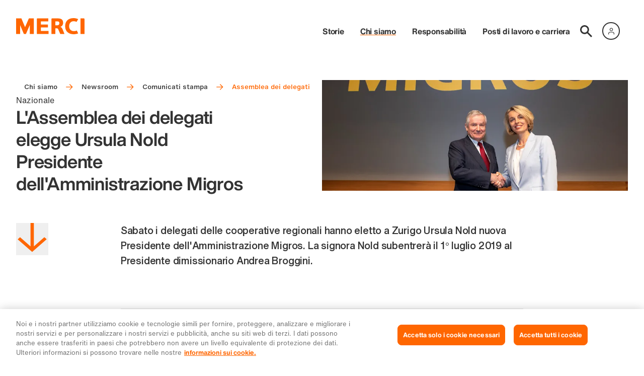

--- FILE ---
content_type: text/html; charset=utf-8
request_url: https://corporate.migros.ch/it/news/migros-delegiertenversammlung-2019
body_size: 16234
content:
<!DOCTYPE html><html class="corporate--light scroll-smooth antialiased" lang="it"><head><meta charSet="utf-8" data-next-head=""/><meta property="og:locale" content="it_CH" data-next-head=""/><meta name="viewport" content="width=device-width, initial-scale=1.0, viewport-fit=cover" data-next-head=""/><meta name="description" content="Immergiti nel nostro mondo e scopri la varietà del Gruppo Migros!" data-next-head=""/><meta property="og:description" content="Immergiti nel nostro mondo e scopri la varietà del Gruppo Migros!" data-next-head=""/><meta property="og:site_name" content="Migros - Corporate" data-next-head=""/><script type="application/ld+json" data-next-head="">{"@context":"https://schema.org","@type":"Organization","url":"https://corporate.migros.ch","logo":{"src":"/_next/static/media/mLogo.abe368b1.svg","height":28,"width":32,"blurWidth":0,"blurHeight":0},"contactPoint":[]}</script><title data-next-head="">L&#x27;Assemblea dei delegati elegge Ursula Nold Presidente dell&#x27;Amministrazione Migros | Migros</title><meta name="robots" content="index,follow" data-next-head=""/><meta property="og:title" content="L&#x27;Assemblea dei delegati elegge Ursula Nold Presidente dell&#x27;Amministrazione Migros" data-next-head=""/><meta property="og:url" content="https://corporate.migros.ch/it/news/migros-delegiertenversammlung-2019" data-next-head=""/><meta property="og:type" content="article" data-next-head=""/><meta property="article:published_time" content="2019-03-23T00:00:00.000Z" data-next-head=""/><script type="application/ld+json" data-next-head="">{"@context":"https://schema.org","@type":"Article","datePublished":"2019-03-23T00:00:00.000Z","description":"","mainEntityOfPage":{"@type":"WebPage","@id":"https://corporate.migros.ch/it/news/migros-delegiertenversammlung-2019"},"headline":"L&apos;Assemblea dei delegati elegge Ursula Nold Presidente dell&apos;Amministrazione Migros","image":[],"dateModified":"2019-03-23T00:00:00.000Z"}</script><script type="application/ld+json" data-next-head="">{"@context":"https://schema.org","@type":"BreadcrumbList","itemListElement":[{"@type":"ListItem","position":1,"item":"https://corporate.migros.ch/it","name":"Pagina iniziale"},{"@type":"ListItem","position":2,"item":"https://corporate.migros.ch/it/chi-siamo","name":"Chi siamo"},{"@type":"ListItem","position":3,"item":"https://corporate.migros.ch/it/chi-siamo/newsroom","name":"Newsroom"},{"@type":"ListItem","position":4,"item":"https://corporate.migros.ch/it/chi-siamo/newsroom/comunicati-stampa","name":"Comunicati stampa"},{"@type":"ListItem","position":5,"item":"https://corporate.migros.ch/it/news/migros-delegiertenversammlung-2019","name":"Assemblea dei delegati"}]}</script><link rel="preload" as="image" imageSrcSet="https://images.ctfassets.net/0y25wr71xvc0/1AhX5xciTIKVgMAbjKcBCP/404bcd137db549a18d7f17bde0f3d262/ursula-nold-und-andrea-broggini-16-9.jpg?fm=webp&amp;fit=scale&amp;r=0&amp;q=75&amp;w=256 256w, https://images.ctfassets.net/0y25wr71xvc0/1AhX5xciTIKVgMAbjKcBCP/404bcd137db549a18d7f17bde0f3d262/ursula-nold-und-andrea-broggini-16-9.jpg?fm=webp&amp;fit=scale&amp;r=0&amp;q=75&amp;w=320 320w, https://images.ctfassets.net/0y25wr71xvc0/1AhX5xciTIKVgMAbjKcBCP/404bcd137db549a18d7f17bde0f3d262/ursula-nold-und-andrea-broggini-16-9.jpg?fm=webp&amp;fit=scale&amp;r=0&amp;q=75&amp;w=375 375w, https://images.ctfassets.net/0y25wr71xvc0/1AhX5xciTIKVgMAbjKcBCP/404bcd137db549a18d7f17bde0f3d262/ursula-nold-und-andrea-broggini-16-9.jpg?fm=webp&amp;fit=scale&amp;r=0&amp;q=75&amp;w=414 414w, https://images.ctfassets.net/0y25wr71xvc0/1AhX5xciTIKVgMAbjKcBCP/404bcd137db549a18d7f17bde0f3d262/ursula-nold-und-andrea-broggini-16-9.jpg?fm=webp&amp;fit=scale&amp;r=0&amp;q=75&amp;w=800 800w, https://images.ctfassets.net/0y25wr71xvc0/1AhX5xciTIKVgMAbjKcBCP/404bcd137db549a18d7f17bde0f3d262/ursula-nold-und-andrea-broggini-16-9.jpg?fm=webp&amp;fit=scale&amp;r=0&amp;q=75&amp;w=1024 1024w, https://images.ctfassets.net/0y25wr71xvc0/1AhX5xciTIKVgMAbjKcBCP/404bcd137db549a18d7f17bde0f3d262/ursula-nold-und-andrea-broggini-16-9.jpg?fm=webp&amp;fit=scale&amp;r=0&amp;q=75&amp;w=1280 1280w, https://images.ctfassets.net/0y25wr71xvc0/1AhX5xciTIKVgMAbjKcBCP/404bcd137db549a18d7f17bde0f3d262/ursula-nold-und-andrea-broggini-16-9.jpg?fm=webp&amp;fit=scale&amp;r=0&amp;q=75&amp;w=1440 1440w, https://images.ctfassets.net/0y25wr71xvc0/1AhX5xciTIKVgMAbjKcBCP/404bcd137db549a18d7f17bde0f3d262/ursula-nold-und-andrea-broggini-16-9.jpg?fm=webp&amp;fit=scale&amp;r=0&amp;q=75&amp;w=1680 1680w, https://images.ctfassets.net/0y25wr71xvc0/1AhX5xciTIKVgMAbjKcBCP/404bcd137db549a18d7f17bde0f3d262/ursula-nold-und-andrea-broggini-16-9.jpg?fm=webp&amp;fit=scale&amp;r=0&amp;q=75&amp;w=1920 1920w" imageSizes="(min-width: 62rem) 45vw, 100vw" data-next-head=""/><link rel="preconnect" href="https://cdn.migros.ch" crossorigin=""/><link type="text/css" rel="preload" as="style" href="https://fast.fonts.net/t/1.css?apiType=css&amp;projectid=eea3bf50-1c7a-11ed-b0a0-02c6998740a0"/><meta name="theme-color" content="#ffffff"/><link rel="icon" href="/favicon.ico" sizes="32x32"/><link rel="icon" href="/favicon.svg" type="image/svg+xml"/><link rel="apple-touch-icon" href="/pwa/apple-touch-icon.png"/><link rel="manifest" href="/pwa/manifest.webmanifest"/><script id="ot-inline-helper" type="text/javascript" data-nscript="beforeInteractive">function OptanonWrapper() {
            OneTrust.OnConsentChanged(function(e) {
              window.location.reload();
            });
          }</script><script id="gtm-datalayer-initializer" data-nscript="beforeInteractive">window.dataLayer = window.dataLayer || [];</script><link rel="preload" href="/_next/static/css/8e2767b157c78df9.css" as="style"/><link rel="stylesheet" href="/_next/static/css/8e2767b157c78df9.css" data-n-g=""/><noscript data-n-css=""></noscript><script defer="" nomodule="" src="/_next/static/chunks/polyfills-42372ed130431b0a.js"></script><script src="https://cdn.cookielaw.org/consent/a06ec425-f9e7-45d8-b1a5-ebb54cd83b83/OtAutoBlock.js" defer="" data-nscript="beforeInteractive"></script><script defer="" src="/_next/static/chunks/5574.158f129dc87bb2bd.js"></script><script defer="" src="/_next/static/chunks/122.2bb47d1da875c065.js"></script><script defer="" src="/_next/static/chunks/3014.515237a217bf3c5a.js"></script><script defer="" src="/_next/static/chunks/5005.1e7a3482eb0882cd.js"></script><script defer="" src="/_next/static/chunks/4026.6cab6d686e121624.js"></script><script src="/_next/static/chunks/webpack-79c8b666013beac5.js" defer=""></script><script src="/_next/static/chunks/framework-97862ef36bc4065f.js" defer=""></script><script src="/_next/static/chunks/main-862765f30acbff12.js" defer=""></script><script src="/_next/static/chunks/pages/_app-53b989cf4aec5296.js" defer=""></script><script src="/_next/static/chunks/9493-df5225f85e4aa879.js" defer=""></script><script src="/_next/static/chunks/pages/news/%5BnewsSlug%5D-fa41d3aa7b977809.js" defer=""></script><script src="/_next/static/badf9b81229b5b288b20da68c96d384d3a3355f2/_buildManifest.js" defer=""></script><script src="/_next/static/badf9b81229b5b288b20da68c96d384d3a3355f2/_ssgManifest.js" defer=""></script></head><body class="flex-body1 mx-auto overflow-x-hidden text-neutral"><div id="__next"><noscript><iframe title="gtm_noscript" src="https://www.googletagmanager.com/ns.html?id=GTM-NDDD224T" height="0" width="0" style="display:none;visibility:hidden"></iframe></noscript><p class="sr-only">Navigation</p><nav class="sr-only" role="navigation" aria-label="Salto"><ol><li><a href="#skip-navmain">Vai alla navigazione principale</a></li><li><a href="#skip-content">Vai al contenuto</a></li><li><a href="#skip-footer">Ulteriori informazioni / Piè di pagina</a></li></ol></nav><div class="relative flex min-h-screen flex-col flex-nowrap"><header class="z-50 w-full px-safe relative"><div class="container flex items-center justify-between py-2 md:py-3 lg:py-3.5"><a class="z-20" href="/it"><figure class="group/figure"><img alt="logo" loading="eager" width="557" height="131" decoding="async" data-nimg="1" class="h-4 w-auto lg:mt-1.5 lg:h-4.5 xl:mt-3" style="color:transparent" src="/_next/static/media/Merci_100_Jahre.2f5fb253.svg"/></figure></a><nav class="flex md:pt-2.5 lg:pt-4 xl:pt-6" aria-label="Navigazione principale" id="skip-navmain"><div class="z-20 flex items-center justify-center pl-2.5 md:hidden"><a class="mr-1.5 relative flex h-fix-l w-fix-l items-center justify-center scale-100 transition-all duration-200 hover:scale-110 hover:text-primary" href="/it/ricerca"><svg width="24" height="24" viewBox="0 0 24 24" xmlns="http://www.w3.org/2000/svg" class="group/icon undefined"><title>Ricerca</title><path fill="currentColor" d="m24 21.898-7.877-7.877a8.815 8.815 0 0 0 1.644-5.138c0-4.9-3.983-8.883-8.884-8.883C3.983 0 0 3.983 0 8.883c0 4.901 3.983 8.884 8.883 8.884 1.91 0 3.687-.622 5.138-1.644L21.898 24 24 21.898ZM2.961 8.883a5.92 5.92 0 0 1 5.922-5.922 5.92 5.92 0 0 1 5.923 5.922 5.92 5.92 0 0 1-5.923 5.923 5.92 5.92 0 0 1-5.922-5.923Z"></path></svg></a><div class="relative mx-0.5"><div class="flex flex-col justify-end"><mdx-login size="sm" type="neutral" language="it" state="logged_out_with_avatar" account-url="https://account.migros.ch/link/corporate/it/welcome?return_to=https://corporate.migros.ch/news/migros-delegiertenversammlung-2019" menu-item-group="[{&amp;quot;menuItems&amp;quot;:[{&amp;quot;label&amp;quot;:&amp;quot;Il mio Cumulus&amp;quot;,&amp;quot;href&amp;quot;:&amp;quot;https://account.migros.ch/link/corporate/it/cumulus-dashboard?return_to=https%3A%2F%2Fcorporate.migros.ch%2Fit&amp;quot;},{&amp;quot;label&amp;quot;:&amp;quot;Supermercato&amp;quot;,&amp;quot;href&amp;quot;:&amp;quot;https://www.migros.ch/it?context=instore&amp;quot;},{&amp;quot;label&amp;quot;:&amp;quot;Migros Online&amp;quot;,&amp;quot;href&amp;quot;:&amp;quot;https://www.migros.ch/it?context=online&amp;quot;}]}]"></mdx-login></div></div><button type="button" aria-label="Navigation toggle" class="size-3 cursor-pointer"><span aria-hidden="true" class="absolute block h-0.25 w-3 transform bg-primary transition duration-500 ease-in-out -translate-y-1"></span><span aria-hidden="true" class="absolute block h-0.25 w-3 transform bg-primary transition duration-500 ease-in-out "></span><span aria-hidden="true" class="absolute block h-0.25 w-3 transform bg-primary transition duration-500 ease-in-out translate-y-1"></span></button></div><div class="bg-neutral-onDefault md:static md:left-auto md:top-auto md:z-0 md:h-auto md:w-auto md:flex-shrink-0 md:bg-transparent 
            "><div class=""><div class=""><ul class="h-full pt-5 md:static md:flex md:h-auto md:flex-row md:items-center md:gap-x-1 md:pt-0 lg:gap-x-3 
                    hidden"><li class="
            transition-opacity
            duration-400
            opacity-0 ease-in
            px-2 md:px-0 opacity-100"><a class="decoration-transparent md:decoration-transparent flex-display2 link-underline-display transition-colors md:flex-headline2 md:link-underline-display hover:text-primary hover:decoration-current md:px-0 md:px-2" aria-expanded="false" href="/it/storie">Storie</a></li><li class="
            transition-opacity
            duration-400
            opacity-0 ease-in
            px-2 md:px-0 opacity-100"><a class="decoration-primary md:decoration-primary flex-display2 link-underline-display transition-colors md:flex-headline2 md:link-underline-display hover:text-primary hover:decoration-current md:px-0 md:px-2" aria-expanded="false" href="/it/chi-siamo">Chi siamo</a></li><li class="
            transition-opacity
            duration-400
            opacity-0 ease-in
            px-2 md:px-0 opacity-100"><a class="decoration-transparent md:decoration-transparent flex-display2 link-underline-display transition-colors md:flex-headline2 md:link-underline-display hover:text-primary hover:decoration-current md:px-0 md:px-2" aria-expanded="false" href="/it/responsabilita">Responsabilità</a></li><li class="
            transition-opacity
            duration-400
            opacity-0 ease-in
            px-2 md:px-0 opacity-100"><a class="decoration-transparent md:decoration-transparent flex-display2 link-underline-display transition-colors md:flex-headline2 md:link-underline-display hover:text-primary hover:decoration-current md:px-0 md:px-2" aria-expanded="false" href="/it/posti-di-lavoro-e-carriera">Posti di lavoro e carriera</a></li><li class="hidden md:mr-2 md:inline-block lg:mr-0"><a class="relative flex h-fix-l w-fix-l items-center justify-center scale-100 transition-all duration-200 hover:scale-110 hover:text-primary" href="/it/ricerca"><svg width="24" height="24" viewBox="0 0 24 24" xmlns="http://www.w3.org/2000/svg" class="group/icon undefined"><title>Ricerca</title><path fill="currentColor" d="m24 21.898-7.877-7.877a8.815 8.815 0 0 0 1.644-5.138c0-4.9-3.983-8.883-8.884-8.883C3.983 0 0 3.983 0 8.883c0 4.901 3.983 8.884 8.883 8.884 1.91 0 3.687-.622 5.138-1.644L21.898 24 24 21.898ZM2.961 8.883a5.92 5.92 0 0 1 5.922-5.922 5.92 5.92 0 0 1 5.923 5.922 5.92 5.92 0 0 1-5.923 5.923 5.92 5.92 0 0 1-5.922-5.923Z"></path></svg></a></li><li class="hidden md:inline-block"><div class="relative"><div class="flex flex-col justify-end"><mdx-login size="sm" type="neutral" language="it" state="logged_out_with_avatar" account-url="https://account.migros.ch/link/corporate/it/welcome?return_to=https://corporate.migros.ch/news/migros-delegiertenversammlung-2019" menu-item-group="[{&amp;quot;menuItems&amp;quot;:[{&amp;quot;label&amp;quot;:&amp;quot;Il mio Cumulus&amp;quot;,&amp;quot;href&amp;quot;:&amp;quot;https://account.migros.ch/link/corporate/it/cumulus-dashboard?return_to=https%3A%2F%2Fcorporate.migros.ch%2Fit&amp;quot;},{&amp;quot;label&amp;quot;:&amp;quot;Supermercato&amp;quot;,&amp;quot;href&amp;quot;:&amp;quot;https://www.migros.ch/it?context=instore&amp;quot;},{&amp;quot;label&amp;quot;:&amp;quot;Migros Online&amp;quot;,&amp;quot;href&amp;quot;:&amp;quot;https://www.migros.ch/it?context=online&amp;quot;}]}]"></mdx-login></div></div></li></ul></div></div></div></nav></div></header><main class="w-full px-safe" id="skip-content"><header class="container-mobile-fullwidth mb-flex-xl mt-3 md:mt-7 lg:mt-10 xl:mt-11"><div class="relative flex flex-col md:flex-row md:gap-x-3 lg:gap-x-4 xl:gap-x-6"><nav aria-label="Breadcrumb" class="scrollbar-none z-10 flex max-w-fit flex-row-reverse overflow-x-auto pb-3 no-scrollbar md:pb-0 md:pr-3 md:w-1/2 mx-2 md:mx-0 md:absolute"><div class="whitespace-nowrap text-neutral"><ol><li class="inline"><a class="flex-custom8 inline-block link-underline-bold decoration-transparent hover:text-primary hover:decoration-primary hover:transition-colors" href="/it">Pagina iniziale</a><svg width="24" height="24" viewBox="0 0 24 24" xmlns="http://www.w3.org/2000/svg" class="group/icon mx-1.5 inline-block size-2 justify-self-center text-primary md:mx-2"><path fill="currentColor" d="m13.15 3-1.41 1.41 6.29 6.3H2v2h16.08L11.79 19l1.41 1.41 8.68-8.68L13.15 3Z"></path></svg></li><li class="inline"><a class="flex-custom8 inline-block link-underline-bold decoration-transparent hover:text-primary hover:decoration-primary hover:transition-colors" href="/it/chi-siamo">Chi siamo</a><svg width="24" height="24" viewBox="0 0 24 24" xmlns="http://www.w3.org/2000/svg" class="group/icon mx-1.5 inline-block size-2 justify-self-center text-primary md:mx-2"><path fill="currentColor" d="m13.15 3-1.41 1.41 6.29 6.3H2v2h16.08L11.79 19l1.41 1.41 8.68-8.68L13.15 3Z"></path></svg></li><li class="inline"><a class="flex-custom8 inline-block link-underline-bold decoration-transparent hover:text-primary hover:decoration-primary hover:transition-colors" href="/it/chi-siamo/newsroom">Newsroom</a><svg width="24" height="24" viewBox="0 0 24 24" xmlns="http://www.w3.org/2000/svg" class="group/icon mx-1.5 inline-block size-2 justify-self-center text-primary md:mx-2"><path fill="currentColor" d="m13.15 3-1.41 1.41 6.29 6.3H2v2h16.08L11.79 19l1.41 1.41 8.68-8.68L13.15 3Z"></path></svg></li><li class="inline"><a class="flex-custom8 inline-block link-underline-bold decoration-transparent hover:text-primary hover:decoration-primary hover:transition-colors" href="/it/chi-siamo/newsroom/comunicati-stampa">Comunicati stampa</a><svg width="24" height="24" viewBox="0 0 24 24" xmlns="http://www.w3.org/2000/svg" class="group/icon mx-1.5 inline-block size-2 justify-self-center text-primary md:mx-2"><path fill="currentColor" d="m13.15 3-1.41 1.41 6.29 6.3H2v2h16.08L11.79 19l1.41 1.41 8.68-8.68L13.15 3Z"></path></svg></li><li class="inline"><p aria-current="page" class="flex-custom8 inline-block text-primary">Assemblea dei delegati</p></li></ol></div></nav><div class="md:-bottom-1.5 md:mt-2 md:w-1/2 xl:-bottom-2 relative order-2 flex-col md:order-1 md:flex"><hgroup class="mt-auto md:w-58.5 lg:w-80 xl:w-108 mx-2 md:mx-0"><p class="flex-body1">Nazionale</p><h1 class="hyphens-auto break-words pb-0.5 flex-custom3 md:line-clamp-6 lg:line-clamp-7 xl:line-clamp-8" title="L&#x27;Assemblea dei delegati elegge Ursula Nold Presidente dell&#x27;Amministrazione Migros">L&#x27;Assemblea dei delegati elegge Ursula Nold Presidente dell&#x27;Amministrazione Migros</h1></hgroup></div><figure class="group/figure aspect-3/2 order-1 w-full md:mb-0 md:order-2 md:w-1/2 mb-5 relative"><img alt="" decoding="async" data-nimg="fill" class="object-cover" style="position:absolute;height:100%;width:100%;left:0;top:0;right:0;bottom:0;color:transparent;background-size:cover;background-position:50% 50%;background-repeat:no-repeat;background-image:url(&quot;data:image/svg+xml;charset=utf-8,%3Csvg xmlns=&#x27;http://www.w3.org/2000/svg&#x27; %3E%3Cfilter id=&#x27;b&#x27; color-interpolation-filters=&#x27;sRGB&#x27;%3E%3CfeGaussianBlur stdDeviation=&#x27;20&#x27;/%3E%3CfeColorMatrix values=&#x27;1 0 0 0 0 0 1 0 0 0 0 0 1 0 0 0 0 0 100 -1&#x27; result=&#x27;s&#x27;/%3E%3CfeFlood x=&#x27;0&#x27; y=&#x27;0&#x27; width=&#x27;100%25&#x27; height=&#x27;100%25&#x27;/%3E%3CfeComposite operator=&#x27;out&#x27; in=&#x27;s&#x27;/%3E%3CfeComposite in2=&#x27;SourceGraphic&#x27;/%3E%3CfeGaussianBlur stdDeviation=&#x27;20&#x27;/%3E%3C/filter%3E%3Cimage width=&#x27;100%25&#x27; height=&#x27;100%25&#x27; x=&#x27;0&#x27; y=&#x27;0&#x27; preserveAspectRatio=&#x27;none&#x27; style=&#x27;filter: url(%23b);&#x27; href=&#x27;[data-uri]&#x27;/%3E%3C/svg%3E&quot;)" sizes="(min-width: 62rem) 45vw, 100vw" srcSet="https://images.ctfassets.net/0y25wr71xvc0/1AhX5xciTIKVgMAbjKcBCP/404bcd137db549a18d7f17bde0f3d262/ursula-nold-und-andrea-broggini-16-9.jpg?fm=webp&amp;fit=scale&amp;r=0&amp;q=75&amp;w=256 256w, https://images.ctfassets.net/0y25wr71xvc0/1AhX5xciTIKVgMAbjKcBCP/404bcd137db549a18d7f17bde0f3d262/ursula-nold-und-andrea-broggini-16-9.jpg?fm=webp&amp;fit=scale&amp;r=0&amp;q=75&amp;w=320 320w, https://images.ctfassets.net/0y25wr71xvc0/1AhX5xciTIKVgMAbjKcBCP/404bcd137db549a18d7f17bde0f3d262/ursula-nold-und-andrea-broggini-16-9.jpg?fm=webp&amp;fit=scale&amp;r=0&amp;q=75&amp;w=375 375w, https://images.ctfassets.net/0y25wr71xvc0/1AhX5xciTIKVgMAbjKcBCP/404bcd137db549a18d7f17bde0f3d262/ursula-nold-und-andrea-broggini-16-9.jpg?fm=webp&amp;fit=scale&amp;r=0&amp;q=75&amp;w=414 414w, https://images.ctfassets.net/0y25wr71xvc0/1AhX5xciTIKVgMAbjKcBCP/404bcd137db549a18d7f17bde0f3d262/ursula-nold-und-andrea-broggini-16-9.jpg?fm=webp&amp;fit=scale&amp;r=0&amp;q=75&amp;w=800 800w, https://images.ctfassets.net/0y25wr71xvc0/1AhX5xciTIKVgMAbjKcBCP/404bcd137db549a18d7f17bde0f3d262/ursula-nold-und-andrea-broggini-16-9.jpg?fm=webp&amp;fit=scale&amp;r=0&amp;q=75&amp;w=1024 1024w, https://images.ctfassets.net/0y25wr71xvc0/1AhX5xciTIKVgMAbjKcBCP/404bcd137db549a18d7f17bde0f3d262/ursula-nold-und-andrea-broggini-16-9.jpg?fm=webp&amp;fit=scale&amp;r=0&amp;q=75&amp;w=1280 1280w, https://images.ctfassets.net/0y25wr71xvc0/1AhX5xciTIKVgMAbjKcBCP/404bcd137db549a18d7f17bde0f3d262/ursula-nold-und-andrea-broggini-16-9.jpg?fm=webp&amp;fit=scale&amp;r=0&amp;q=75&amp;w=1440 1440w, https://images.ctfassets.net/0y25wr71xvc0/1AhX5xciTIKVgMAbjKcBCP/404bcd137db549a18d7f17bde0f3d262/ursula-nold-und-andrea-broggini-16-9.jpg?fm=webp&amp;fit=scale&amp;r=0&amp;q=75&amp;w=1680 1680w, https://images.ctfassets.net/0y25wr71xvc0/1AhX5xciTIKVgMAbjKcBCP/404bcd137db549a18d7f17bde0f3d262/ursula-nold-und-andrea-broggini-16-9.jpg?fm=webp&amp;fit=scale&amp;r=0&amp;q=75&amp;w=1920 1920w" src="https://images.ctfassets.net/0y25wr71xvc0/1AhX5xciTIKVgMAbjKcBCP/404bcd137db549a18d7f17bde0f3d262/ursula-nold-und-andrea-broggini-16-9.jpg?fm=webp&amp;fit=scale&amp;r=0&amp;q=75&amp;w=1920"/></figure></div><div class="relative mx-2 md:mx-0 hyphens-auto break-words min-h-8 md:mt-8 lg:mt-10 lg:min-h-12 xl:mt-12 xl:min-h-13"><button type="button" aria-label="Scorri in basso" class="text-primary mb-2 mt-5 md:absolute md:my-0"><svg width="24" height="24" viewBox="0 0 24 24" xmlns="http://www.w3.org/2000/svg" class="group/icon size-8 lg:size-11 xl:size-12"><title>Scorri in basso</title><path class="duration-400 transition group-hover/icon:translate-y-0.25 will-change-transform backface-visibility-hidden" fill="currentColor" d="m22.8 12.115-1.749-1.532-7.816 6.834V0h-2.481v17.471L2.95 10.637 1.2 12.169 11.97 21.6l10.83-9.485Z"></path></svg></button><p class="content-narrow flex-custom5">Sabato i delegati delle cooperative regionali hanno eletto a Zurigo Ursula Nold nuova Presidente dell&#x27;Amministrazione Migros. La signora Nold subentrerà il 1° luglio 2019 al Presidente dimissionario Andrea Broggini.</p></div></header><div class="container"><dl class="flex-body2 content-narrow my-5 grid grid-cols-metabox-xs gap-x-0.5 gap-y-3 border-y border-neutral-subtle3 py-3 pr-2 md:grid-cols-metabox-md md:gap-x-1 md:gap-y-1.5 md:py-1.5 md:pr-3 lg:gap-x-2 lg:pr-4 xl:grid-cols-metabox-xl xl:gap-x-2 xl:py-6 xl:pr-6"><dt class="text-neutral-bold1">Data</dt><dd><time dateTime="2019-03-23T00:00:00.000Z">23.03.2019</time></dd><dt class="text-neutral-bold1">Formato</dt><dd>Comunicato stampa</dd></dl></div><section class="container-mobile-fullwidth mb-flex-m flow-root"><p class="hyphens-auto break-words px-2 md:px-0 mb-flex-s group-[.p-reset]/table-cell:m-0 group-[.p-reset]/table-cell:w-auto group-[.p-reset]/list:m-0 group-[.p-reset]/list:px-0 group-[.p-reset]/list:w-auto group-[.p-reset]/list:grow group-[.p-reset]/list:basis-9/12 content-narrow">A partire dal 1° luglio 2019 l&#x27;Amministrazione, quale organo strategico della Federazione delle cooperative Migros, verrà così presieduta per la prima volta da una donna. La maggioranza dei delegati delle cooperative ha eletto sabato mattina Ursula Nold nuova Presidente che succederà ad Andrea Broggini per la rimanente durata del mandato fino al 30 giugno 2020. L&#x27;elezione è avvenuta con 73 voti favorevoli e 27 contrari.</p><p class="hyphens-auto break-words px-2 md:px-0 mb-flex-s group-[.p-reset]/table-cell:m-0 group-[.p-reset]/table-cell:w-auto group-[.p-reset]/list:m-0 group-[.p-reset]/list:px-0 group-[.p-reset]/list:w-auto group-[.p-reset]/list:grow group-[.p-reset]/list:basis-9/12 content-narrow">Dal 2008 Ursula Nold (49 anni) presiede l&#x27;Assemblea dei delegati della Federazione delle cooperative Migros. In precedenza è stata dal 1996 membro del Consiglio di cooperativa presso Migros Aare, del quale è diventata Presidente nel 2004. È inoltre attiva in diversi consigli di amministrazione e di fondazioni e docente presso l&#x27;Alta scuola pedagogica di Berna.</p><p class="hyphens-auto break-words px-2 md:px-0 mb-flex-s group-[.p-reset]/table-cell:m-0 group-[.p-reset]/table-cell:w-auto group-[.p-reset]/list:m-0 group-[.p-reset]/list:px-0 group-[.p-reset]/list:w-auto group-[.p-reset]/list:grow group-[.p-reset]/list:basis-9/12 content-narrow">Ursula Nold ringrazia i delegati Migros per la fiducia che le è stata accordata. &quot;Sono felice di poter contribuire insieme alle cooperative regionali, all&#x27;Amministrazione e alla Direzione generale a guidare Migros verso il futuro. Le necessità dei clienti cambiano e con esse cambia anche ciò che i clienti si attendono da Migros, un&#x27;impresa saldamente radicata nella società e con elevati valori sociali. In questo ambiente dinamico sono convinta che, con spirito innovativo, Migros rimarrà vicino ai clienti e costituirà anche in futuro un valore sicuro per la popolazione svizzera&quot;, ha affermato Ursula Nold.</p><p class="hyphens-auto break-words px-2 md:px-0 mb-flex-s group-[.p-reset]/table-cell:m-0 group-[.p-reset]/table-cell:w-auto group-[.p-reset]/list:m-0 group-[.p-reset]/list:px-0 group-[.p-reset]/list:w-auto group-[.p-reset]/list:grow group-[.p-reset]/list:basis-9/12 content-narrow">Il Presidente dimissionario Andrea Broggini ha dichiarato: &quot;Sono lieto che oggi, per la prima volta nella storia di Migros, i delegati abbiano eletto una donna alla presidenza dell&#x27;Amministrazione. Ursula Nold sarà una Presidente orientata al futuro, che si farà garante dei valori unici di Migros.&quot; Jeannine Pilloud (54 anni) che era stata sostenuta dal comitato di valutazione come candidata esterna alla presidenza si è congratulata con Ursula Nold. &quot;Sono convinta che i delegati abbiano compiuto una buona scelta. Naturalmente rimango legata a Migros.&quot;</p><p class="hyphens-auto break-words px-2 md:px-0 mb-flex-s group-[.p-reset]/table-cell:m-0 group-[.p-reset]/table-cell:w-auto group-[.p-reset]/list:m-0 group-[.p-reset]/list:px-0 group-[.p-reset]/list:w-auto group-[.p-reset]/list:grow group-[.p-reset]/list:basis-9/12 content-narrow">Per la propria presidenza, finora ricoperta da Ursula Nold, l&#x27;Ufficio dell&#x27;Assemblea dei delegati definirà una soluzione transitoria valida fino alle nuove elezioni della primavera del 2020.</p><p class="hyphens-auto break-words px-2 md:px-0 mb-flex-s group-[.p-reset]/table-cell:m-0 group-[.p-reset]/table-cell:w-auto group-[.p-reset]/list:m-0 group-[.p-reset]/list:px-0 group-[.p-reset]/list:w-auto group-[.p-reset]/list:grow group-[.p-reset]/list:basis-9/12 last-of-type:mb-0 content-narrow"><br/>  <br/></p><p class="hyphens-auto break-words px-2 md:px-0 mb-flex-s group-[.p-reset]/table-cell:m-0 group-[.p-reset]/table-cell:w-auto group-[.p-reset]/list:m-0 group-[.p-reset]/list:px-0 group-[.p-reset]/list:w-auto group-[.p-reset]/list:grow group-[.p-reset]/list:basis-9/12 content-narrow"><strong>L&#x27;Amministrazione Migros</strong></p><p class="hyphens-auto break-words px-2 md:px-0 mb-flex-s group-[.p-reset]/table-cell:m-0 group-[.p-reset]/table-cell:w-auto group-[.p-reset]/list:m-0 group-[.p-reset]/list:px-0 group-[.p-reset]/list:w-auto group-[.p-reset]/list:grow group-[.p-reset]/list:basis-9/12 content-narrow">La nuova Presidente guiderà l&#x27;Amministrazione Migros, che delibera a maggioranza. L&#x27;amministrazione è composta da 23 membri (10 esterni indipendenti e 13 interni), dieci dei quali rappresentano le cooperative regionali. Tra i compiti dell&#x27;Amministrazione rientrano la definizione della strategia, l&#x27;organizzazione della presentazione dei conti e il controllo e la pianificazione delle finanze. L&#x27;Amministrazione provvede inoltre a creare strutture dirigenziali e organizzative efficienti all&#x27;interno di Migros e nomina e sorveglia la Direzione generale. La gestione operativa viene delegata dall&#x27;Amministrazione alla Direzione generale presieduta dal 2018 da Fabrice Zumbrunnen.</p></section><section class="container-mobile-fullwidth group/block flex flex-col mb-flex-xl"><div class="content-narrow px-2 md:px-0"><h3 class="flex-display3 mb-fix-l hyphens-auto break-words">Contatto</h3><ul class="border-b-lg border-neutral-subtle3"><li><details class="overflow-hidden border-t-lg border-neutral-subtle3 transition-all duration-400"><summary class="no-details-marker relative block cursor-pointer transition-colors duration-400 hover:text-primary py-3 md:py-5.5 lg:py-6" id="servizio-media"><h4 class="flex-headline1 mr-3 lg:mr-4">Servizio media</h4><h5 class="flex-body1 pt-2">Federazione delle Cooperative Migros</h5><svg width="24" height="24" viewBox="0 0 24 24" xmlns="http://www.w3.org/2000/svg" class="group/icon absolute right-0 size-2 text-primary transition-transform duration-400 ease-out backface-visibility-hidden lg:size-3 rotate-0 top-4 md:top-6 lg:top-7"><title>Icona per aprire o chiudere</title><path fill="currentColor" d="M11.964 18.456 0 6.492 1.692 4.8l10.272 10.272L22.236 4.8l1.692 1.692-11.964 11.964Z"></path></svg></summary><div class="flex-body1 overflow-hidden transition duration-200 ease-in-out -translate-y-1 opacity-0"><article class="grid gap-x-2 md:grid-cols-2 md:gap-x-3 lg:gap-x-4 xl:gap-x-6"><section><p class="mb-3 md:mb-5 lg:mb-4"></p><address class="mb-3 whitespace-pre-line not-italic md:mb-5 lg:mb-4">Limmatstrasse 152
8031 Zürich</address><div class="mb-flex-s [&amp;&gt;*:last-child]:pb-0"><a class="group/link group/icon flex items-center pb-3 lg:pb-2" target="_blank" rel="noreferrer" href="tel:058 570 38 38"><span title="Tel.: 058 570 38 38" class="link-underline-bold block overflow-hidden text-ellipsis hyphens-auto pr-1 decoration-transparent transition-colors group-hover/link:text-primary group-hover/link:decoration-primary">Tel.: 058 570 38 38</span><svg width="24" height="24" viewBox="0 0 24 24" xmlns="http://www.w3.org/2000/svg" class="group/icon ml-auto size-2 flex-none text-primary"><path class="duration-400 transition backface-visibility-hidden group-hover/icon:translate-x-0.25 group-hover/icon:-translate-y-0.25 will-change-transform" fill="currentColor" d="M5.633 5v1.782h10.32L5 17.735 6.257 19l10.96-10.961v10.328H19V5H5.633Z"></path></svg></a><a class="group/link group/icon flex items-center pb-3 lg:pb-2" target="_blank" rel="noreferrer" href="mailto:media@migros.ch"><span title="media@migros.ch" class="link-underline-bold block overflow-hidden text-ellipsis hyphens-auto pr-1 decoration-transparent transition-colors group-hover/link:text-primary group-hover/link:decoration-primary">media@migros.ch</span><svg width="24" height="24" viewBox="0 0 24 24" xmlns="http://www.w3.org/2000/svg" class="group/icon ml-auto size-2 flex-none text-primary"><path class="duration-400 transition backface-visibility-hidden group-hover/icon:translate-x-0.25 group-hover/icon:-translate-y-0.25 will-change-transform" fill="currentColor" d="M5.633 5v1.782h10.32L5 17.735 6.257 19l10.96-10.961v10.328H19V5H5.633Z"></path></svg></a></div></section><figure class="group/figure order-first mb-3 md:order-none aspect-3/2 relative"><img alt="Illustrazione del centro di contatto con i media" loading="lazy" decoding="async" data-nimg="fill" class="object-contain object-left md:object-center" style="position:absolute;height:100%;width:100%;left:0;top:0;right:0;bottom:0;color:transparent;background-size:cover;background-position:50% 50%;background-repeat:no-repeat;background-image:url(&quot;data:image/svg+xml;charset=utf-8,%3Csvg xmlns=&#x27;http://www.w3.org/2000/svg&#x27; %3E%3Cfilter id=&#x27;b&#x27; color-interpolation-filters=&#x27;sRGB&#x27;%3E%3CfeGaussianBlur stdDeviation=&#x27;20&#x27;/%3E%3CfeColorMatrix values=&#x27;1 0 0 0 0 0 1 0 0 0 0 0 1 0 0 0 0 0 100 -1&#x27; result=&#x27;s&#x27;/%3E%3CfeFlood x=&#x27;0&#x27; y=&#x27;0&#x27; width=&#x27;100%25&#x27; height=&#x27;100%25&#x27;/%3E%3CfeComposite operator=&#x27;out&#x27; in=&#x27;s&#x27;/%3E%3CfeComposite in2=&#x27;SourceGraphic&#x27;/%3E%3CfeGaussianBlur stdDeviation=&#x27;20&#x27;/%3E%3C/filter%3E%3Cimage width=&#x27;100%25&#x27; height=&#x27;100%25&#x27; x=&#x27;0&#x27; y=&#x27;0&#x27; preserveAspectRatio=&#x27;none&#x27; style=&#x27;filter: url(%23b);&#x27; href=&#x27;[data-uri]&#x27;/%3E%3C/svg%3E&quot;)" sizes="(min-width: 62rem) 29vw, (min-width: 86.25rem) 21vw, 91vw" srcSet="https://images.ctfassets.net/0y25wr71xvc0/4pWT7ZeA8ltzx61W5zZ42l/65d7f13287c5ed7a12b88325c1d82a31/Migros_RZ_240130_Medienstelle_Teaser.png?fm=webp&amp;fit=fill&amp;r=0&amp;q=75&amp;w=128&amp;h=86 128w, https://images.ctfassets.net/0y25wr71xvc0/4pWT7ZeA8ltzx61W5zZ42l/65d7f13287c5ed7a12b88325c1d82a31/Migros_RZ_240130_Medienstelle_Teaser.png?fm=webp&amp;fit=fill&amp;r=0&amp;q=75&amp;w=256&amp;h=172 256w, https://images.ctfassets.net/0y25wr71xvc0/4pWT7ZeA8ltzx61W5zZ42l/65d7f13287c5ed7a12b88325c1d82a31/Migros_RZ_240130_Medienstelle_Teaser.png?fm=webp&amp;fit=fill&amp;r=0&amp;q=75&amp;w=320&amp;h=215 320w, https://images.ctfassets.net/0y25wr71xvc0/4pWT7ZeA8ltzx61W5zZ42l/65d7f13287c5ed7a12b88325c1d82a31/Migros_RZ_240130_Medienstelle_Teaser.png?fm=webp&amp;fit=fill&amp;r=0&amp;q=75&amp;w=375&amp;h=252 375w, https://images.ctfassets.net/0y25wr71xvc0/4pWT7ZeA8ltzx61W5zZ42l/65d7f13287c5ed7a12b88325c1d82a31/Migros_RZ_240130_Medienstelle_Teaser.png?fm=webp&amp;fit=fill&amp;r=0&amp;q=75&amp;w=414&amp;h=278 414w, https://images.ctfassets.net/0y25wr71xvc0/4pWT7ZeA8ltzx61W5zZ42l/65d7f13287c5ed7a12b88325c1d82a31/Migros_RZ_240130_Medienstelle_Teaser.png?fm=webp&amp;fit=fill&amp;r=0&amp;q=75&amp;w=800&amp;h=537 800w, https://images.ctfassets.net/0y25wr71xvc0/4pWT7ZeA8ltzx61W5zZ42l/65d7f13287c5ed7a12b88325c1d82a31/Migros_RZ_240130_Medienstelle_Teaser.png?fm=webp&amp;fit=fill&amp;r=0&amp;q=75&amp;w=1024&amp;h=688 1024w, https://images.ctfassets.net/0y25wr71xvc0/4pWT7ZeA8ltzx61W5zZ42l/65d7f13287c5ed7a12b88325c1d82a31/Migros_RZ_240130_Medienstelle_Teaser.png?fm=webp&amp;fit=fill&amp;r=0&amp;q=75&amp;w=1280&amp;h=860 1280w, https://images.ctfassets.net/0y25wr71xvc0/4pWT7ZeA8ltzx61W5zZ42l/65d7f13287c5ed7a12b88325c1d82a31/Migros_RZ_240130_Medienstelle_Teaser.png?fm=webp&amp;fit=fill&amp;r=0&amp;q=75&amp;w=1440&amp;h=967 1440w, https://images.ctfassets.net/0y25wr71xvc0/4pWT7ZeA8ltzx61W5zZ42l/65d7f13287c5ed7a12b88325c1d82a31/Migros_RZ_240130_Medienstelle_Teaser.png?fm=webp&amp;fit=fill&amp;r=0&amp;q=75&amp;w=1680&amp;h=1128 1680w, https://images.ctfassets.net/0y25wr71xvc0/4pWT7ZeA8ltzx61W5zZ42l/65d7f13287c5ed7a12b88325c1d82a31/Migros_RZ_240130_Medienstelle_Teaser.png?fm=webp&amp;fit=fill&amp;r=0&amp;q=75&amp;w=1920&amp;h=1289 1920w" src="https://images.ctfassets.net/0y25wr71xvc0/4pWT7ZeA8ltzx61W5zZ42l/65d7f13287c5ed7a12b88325c1d82a31/Migros_RZ_240130_Medienstelle_Teaser.png?fm=webp&amp;fit=fill&amp;r=0&amp;q=75&amp;w=1920&amp;h=1289"/></figure></article></div></details></li></ul></div></section><section class="container-mobile-fullwidth group/block grid grid-cols-4 md:grid-cols-12 gap-x-2 md:gap-x-3 lg:gap-x-4 xl:gap-x-6 mb-flex-xl"><div class="content-right-grid-narrow px-2 md:px-0"><h3 class="flex-display3 mb-fix-l hyphens-auto break-words">Download</h3><ul class="border-b-lg border-neutral-subtle3"><li><details class="overflow-hidden border-t-lg border-neutral-subtle3 transition-all duration-400"><summary class="no-details-marker relative block cursor-pointer transition-colors duration-400 hover:text-primary py-3 lg:py-4" id="file-di-immagini"><h4 class="flex-headline1 mr-3 lg:mr-4">File di immagini</h4><svg width="24" height="24" viewBox="0 0 24 24" xmlns="http://www.w3.org/2000/svg" class="group/icon absolute right-0 size-2 text-primary transition-transform duration-400 ease-out backface-visibility-hidden lg:size-3 rotate-0 top-4 lg:top-5"><title>Icona per aprire o chiudere</title><path fill="currentColor" d="M11.964 18.456 0 6.492 1.692 4.8l10.272 10.272L22.236 4.8l1.692 1.692-11.964 11.964Z"></path></svg></summary><div class="flex-body1 overflow-hidden transition duration-200 ease-in-out -translate-y-1 opacity-0"><ul class="mb-fix-l grid grid-cols-1 md:grid-cols-2 lg:grid-cols-3 gap-x-2 md:gap-x-3 lg:gap-x-4 xl:gap-x-6 gap-y-fix-l"><li><a target="_blank" rel="noreferrer" href="https://images.ctfassets.net/0y25wr71xvc0/6oOYz5qlAaieHwCzH6n3Vt/ac80e8fc13e1b58c0d33a3192efc2eb6/ursula-nold-und-andrea-broggini-dl.jpg"><article class="group/icon flex cursor-pointer gap-1.5 overflow-hidden"><figure class="group/figure shrink-0"><img alt="Ursula Nold und Andrea Broggini" loading="lazy" width="65" height="65" decoding="async" data-nimg="1" style="color:transparent;background-size:cover;background-position:50% 50%;background-repeat:no-repeat;background-image:url(&quot;data:image/svg+xml;charset=utf-8,%3Csvg xmlns=&#x27;http://www.w3.org/2000/svg&#x27; viewBox=&#x27;0 0 65 65&#x27;%3E%3Cfilter id=&#x27;b&#x27; color-interpolation-filters=&#x27;sRGB&#x27;%3E%3CfeGaussianBlur stdDeviation=&#x27;20&#x27;/%3E%3CfeColorMatrix values=&#x27;1 0 0 0 0 0 1 0 0 0 0 0 1 0 0 0 0 0 100 -1&#x27; result=&#x27;s&#x27;/%3E%3CfeFlood x=&#x27;0&#x27; y=&#x27;0&#x27; width=&#x27;100%25&#x27; height=&#x27;100%25&#x27;/%3E%3CfeComposite operator=&#x27;out&#x27; in=&#x27;s&#x27;/%3E%3CfeComposite in2=&#x27;SourceGraphic&#x27;/%3E%3CfeGaussianBlur stdDeviation=&#x27;20&#x27;/%3E%3C/filter%3E%3Cimage width=&#x27;100%25&#x27; height=&#x27;100%25&#x27; x=&#x27;0&#x27; y=&#x27;0&#x27; preserveAspectRatio=&#x27;none&#x27; style=&#x27;filter: url(%23b);&#x27; href=&#x27;[data-uri]&#x27;/%3E%3C/svg%3E&quot;)" src="/_next/static/media/image.41853967.svg"/></figure><section class="flex-auto overflow-hidden"><h3 class="-mt-0.25 lg:-mt-0.5 flex-headline2 hyphens-auto break-words pr-3 md:line-clamp-2 transition-colors decoration-transparent group-hover/icon:text-primary link-underline-display group-hover/icon:decoration-current" title="Ursula Nold und Andrea Broggini">Ursula Nold und Andrea Broggini</h3><p class="flex-body2 relative pr-3"><span class="uppercase">jpg</span>, <!-- -->4.27 MB<svg width="24" height="24" viewBox="0 0 24 24" xmlns="http://www.w3.org/2000/svg" class="group/icon absolute bottom-0 right-0 size-2 text-primary"><title>download</title><path class="transition duration-400 ease-in group-hover/icon:translate-y-0.25" fill="currentColor" d="M20.67 10.71 19.25 9.3 13 15.55V3h-2v12.55L4.75 9.3l-1.42 1.41L12 19.38l8.67-8.67Z"></path><path fill="currentColor" d="M21 20H3v2h18v-2Z"></path></svg></p></section></article></a></li><li><a target="_blank" rel="noreferrer" href="https://images.ctfassets.net/0y25wr71xvc0/45bH6P2EzVvD92g7IBeuwl/0452ea5ffc19607bef34329215642bf4/delegiertenversammlung-2019-dl.jpg"><article class="group/icon flex cursor-pointer gap-1.5 overflow-hidden"><figure class="group/figure shrink-0"><img alt="Delegiertenversammlung 2019" loading="lazy" width="65" height="65" decoding="async" data-nimg="1" style="color:transparent;background-size:cover;background-position:50% 50%;background-repeat:no-repeat;background-image:url(&quot;data:image/svg+xml;charset=utf-8,%3Csvg xmlns=&#x27;http://www.w3.org/2000/svg&#x27; viewBox=&#x27;0 0 65 65&#x27;%3E%3Cfilter id=&#x27;b&#x27; color-interpolation-filters=&#x27;sRGB&#x27;%3E%3CfeGaussianBlur stdDeviation=&#x27;20&#x27;/%3E%3CfeColorMatrix values=&#x27;1 0 0 0 0 0 1 0 0 0 0 0 1 0 0 0 0 0 100 -1&#x27; result=&#x27;s&#x27;/%3E%3CfeFlood x=&#x27;0&#x27; y=&#x27;0&#x27; width=&#x27;100%25&#x27; height=&#x27;100%25&#x27;/%3E%3CfeComposite operator=&#x27;out&#x27; in=&#x27;s&#x27;/%3E%3CfeComposite in2=&#x27;SourceGraphic&#x27;/%3E%3CfeGaussianBlur stdDeviation=&#x27;20&#x27;/%3E%3C/filter%3E%3Cimage width=&#x27;100%25&#x27; height=&#x27;100%25&#x27; x=&#x27;0&#x27; y=&#x27;0&#x27; preserveAspectRatio=&#x27;none&#x27; style=&#x27;filter: url(%23b);&#x27; href=&#x27;[data-uri]&#x27;/%3E%3C/svg%3E&quot;)" src="/_next/static/media/image.41853967.svg"/></figure><section class="flex-auto overflow-hidden"><h3 class="-mt-0.25 lg:-mt-0.5 flex-headline2 hyphens-auto break-words pr-3 md:line-clamp-2 transition-colors decoration-transparent group-hover/icon:text-primary link-underline-display group-hover/icon:decoration-current" title="Delegiertenversammlung 2019">Delegiertenversammlung 2019</h3><p class="flex-body2 relative pr-3"><span class="uppercase">jpg</span>, <!-- -->5.15 MB<svg width="24" height="24" viewBox="0 0 24 24" xmlns="http://www.w3.org/2000/svg" class="group/icon absolute bottom-0 right-0 size-2 text-primary"><title>download</title><path class="transition duration-400 ease-in group-hover/icon:translate-y-0.25" fill="currentColor" d="M20.67 10.71 19.25 9.3 13 15.55V3h-2v12.55L4.75 9.3l-1.42 1.41L12 19.38l8.67-8.67Z"></path><path fill="currentColor" d="M21 20H3v2h18v-2Z"></path></svg></p></section></article></a></li></ul></div></details></li><li><details class="overflow-hidden border-t-lg border-neutral-subtle3 transition-all duration-400"><summary class="no-details-marker relative block cursor-pointer transition-colors duration-400 hover:text-primary py-3 lg:py-4" id="pdf"><h4 class="flex-headline1 mr-3 lg:mr-4">PDF</h4><svg width="24" height="24" viewBox="0 0 24 24" xmlns="http://www.w3.org/2000/svg" class="group/icon absolute right-0 size-2 text-primary transition-transform duration-400 ease-out backface-visibility-hidden lg:size-3 rotate-0 top-4 lg:top-5"><title>Icona per aprire o chiudere</title><path fill="currentColor" d="M11.964 18.456 0 6.492 1.692 4.8l10.272 10.272L22.236 4.8l1.692 1.692-11.964 11.964Z"></path></svg></summary><div class="flex-body1 overflow-hidden transition duration-200 ease-in-out -translate-y-1 opacity-0"><ul class="mb-fix-l grid grid-cols-1 md:grid-cols-2 lg:grid-cols-3 gap-x-2 md:gap-x-3 lg:gap-x-4 xl:gap-x-6 gap-y-fix-l"><li><a target="_blank" rel="noreferrer" href="https://assets.ctfassets.net/0y25wr71xvc0/10jLR9DtZOZy92HlSGIyiA/a65fb6c0f5cfc3c59251bf6f3f85333d/delegiertenversammlung-2019-IT.pdf"><article class="group/icon flex cursor-pointer gap-1.5 overflow-hidden"><figure class="group/figure shrink-0"><img alt="Comunicato stampa" loading="lazy" width="65" height="65" decoding="async" data-nimg="1" style="color:transparent;background-size:cover;background-position:50% 50%;background-repeat:no-repeat;background-image:url(&quot;data:image/svg+xml;charset=utf-8,%3Csvg xmlns=&#x27;http://www.w3.org/2000/svg&#x27; viewBox=&#x27;0 0 65 65&#x27;%3E%3Cfilter id=&#x27;b&#x27; color-interpolation-filters=&#x27;sRGB&#x27;%3E%3CfeGaussianBlur stdDeviation=&#x27;20&#x27;/%3E%3CfeColorMatrix values=&#x27;1 0 0 0 0 0 1 0 0 0 0 0 1 0 0 0 0 0 100 -1&#x27; result=&#x27;s&#x27;/%3E%3CfeFlood x=&#x27;0&#x27; y=&#x27;0&#x27; width=&#x27;100%25&#x27; height=&#x27;100%25&#x27;/%3E%3CfeComposite operator=&#x27;out&#x27; in=&#x27;s&#x27;/%3E%3CfeComposite in2=&#x27;SourceGraphic&#x27;/%3E%3CfeGaussianBlur stdDeviation=&#x27;20&#x27;/%3E%3C/filter%3E%3Cimage width=&#x27;100%25&#x27; height=&#x27;100%25&#x27; x=&#x27;0&#x27; y=&#x27;0&#x27; preserveAspectRatio=&#x27;none&#x27; style=&#x27;filter: url(%23b);&#x27; href=&#x27;[data-uri]&#x27;/%3E%3C/svg%3E&quot;)" src="/_next/static/media/pdf.b1299f4a.svg"/></figure><section class="flex-auto overflow-hidden"><h3 class="-mt-0.25 lg:-mt-0.5 flex-headline2 hyphens-auto break-words pr-3 md:line-clamp-2 transition-colors decoration-transparent group-hover/icon:text-primary link-underline-display group-hover/icon:decoration-current" title="Comunicato stampa">Comunicato stampa</h3><p class="flex-body2 relative pr-3"><span class="uppercase">pdf</span>, <!-- -->32.8 kB<svg width="24" height="24" viewBox="0 0 24 24" xmlns="http://www.w3.org/2000/svg" class="group/icon absolute bottom-0 right-0 size-2 text-primary"><title>download</title><path class="transition duration-400 ease-in group-hover/icon:translate-y-0.25" fill="currentColor" d="M20.67 10.71 19.25 9.3 13 15.55V3h-2v12.55L4.75 9.3l-1.42 1.41L12 19.38l8.67-8.67Z"></path><path fill="currentColor" d="M21 20H3v2h18v-2Z"></path></svg></p></section></article></a></li></ul></div></details></li></ul></div></section></main><footer aria-label="Piè di pagina" class="container mb-2 md:mt-17 lg:mb-3 lg:mt-24" id="skip-footer"><div class="md:grid md:grid-cols-6 md:gap-x-3 md:border-none lg:gap-x-4 xl:gap-x-6"><div class="mb-7 mt-10 size-4 md:my-0 md:size-5 lg:h-6 lg:w-7 xl:size-9"><a href="/it"><figure class="group/figure"><img alt="logo" loading="eager" width="32" height="32" decoding="async" data-nimg="1" style="color:transparent" src="/_next/static/media/mLogo.abe368b1.svg"/></figure></a></div><ul class="border-b-lg border-neutral-subtle3 md:hidden"><li><details class="overflow-hidden border-t-lg border-neutral-subtle3 transition-all duration-400"><summary class="no-details-marker relative block cursor-pointer transition-colors duration-400 hover:text-primary py-2" id="imprese"><h4 class="flex-headline2 mr-3 lg:mr-4">Imprese</h4><svg width="24" height="24" viewBox="0 0 24 24" xmlns="http://www.w3.org/2000/svg" class="group/icon absolute right-0 size-2 text-primary transition-transform duration-400 ease-out backface-visibility-hidden lg:size-3 rotate-0 top-2.5 lg:top-2"><title>Icona per aprire o chiudere</title><path fill="currentColor" d="M11.964 18.456 0 6.492 1.692 4.8l10.272 10.272L22.236 4.8l1.692 1.692-11.964 11.964Z"></path></svg></summary><div class="flex-body1 overflow-hidden transition duration-200 ease-in-out -translate-y-1 opacity-0 pb-2"><ul class="[&amp;&gt;li]:mb-2"><li class="flex-body2"><a class="group/icon transition-colors no-underline focus:link-underline-bold focus:text-primary" target="_blank" rel="noreferrer" href="https://migros-gruppe.jobs/it">Carriera<svg width="24" height="24" viewBox="0 0 24 24" xmlns="http://www.w3.org/2000/svg" class="group/icon ml-0.5 inline-block size-1.5 text-transparent transition-colors group-hover/icon:text-current opacity-0 group-focus/icon:opacity-10"><path fill="currentColor" d="M5.633 5v1.782h10.32L5 17.735 6.257 19l10.96-10.961v10.328H19V5H5.633Z"></path></svg></a></li><li class="flex-body2"><a class="group/icon transition-colors no-underline focus:link-underline-bold focus:text-primary" href="/it/chi-siamo">La Migros<svg width="24" height="24" viewBox="0 0 24 24" xmlns="http://www.w3.org/2000/svg" class="group/icon ml-0.5 inline-block size-1.5 text-transparent transition-colors group-hover/icon:text-current opacity-0 group-focus/icon:opacity-10"><path fill="currentColor" d="m13.15 3-1.41 1.41 6.29 6.3H2v2h16.08L11.79 19l1.41 1.41 8.68-8.68L13.15 3Z"></path></svg></a></li><li class="flex-body2"><a class="group/icon transition-colors no-underline focus:link-underline-bold focus:text-primary" href="/it/responsabilita">La nostra responsabilità<svg width="24" height="24" viewBox="0 0 24 24" xmlns="http://www.w3.org/2000/svg" class="group/icon ml-0.5 inline-block size-1.5 text-transparent transition-colors group-hover/icon:text-current opacity-0 group-focus/icon:opacity-10"><path fill="currentColor" d="m13.15 3-1.41 1.41 6.29 6.3H2v2h16.08L11.79 19l1.41 1.41 8.68-8.68L13.15 3Z"></path></svg></a></li><li class="flex-body2"><a class="group/icon transition-colors no-underline focus:link-underline-bold focus:text-primary" href="/it/chi-siamo/la-nostra-storia">Storia<svg width="24" height="24" viewBox="0 0 24 24" xmlns="http://www.w3.org/2000/svg" class="group/icon ml-0.5 inline-block size-1.5 text-transparent transition-colors group-hover/icon:text-current opacity-0 group-focus/icon:opacity-10"><path fill="currentColor" d="m13.15 3-1.41 1.41 6.29 6.3H2v2h16.08L11.79 19l1.41 1.41 8.68-8.68L13.15 3Z"></path></svg></a></li><li class="flex-body2"><a class="group/icon transition-colors no-underline focus:link-underline-bold focus:text-primary" target="_blank" rel="noreferrer" href="https://report.migros.ch/">Rapporto d’esercizio<svg width="24" height="24" viewBox="0 0 24 24" xmlns="http://www.w3.org/2000/svg" class="group/icon ml-0.5 inline-block size-1.5 text-transparent transition-colors group-hover/icon:text-current opacity-0 group-focus/icon:opacity-10"><path fill="currentColor" d="M5.633 5v1.782h10.32L5 17.735 6.257 19l10.96-10.961v10.328H19V5H5.633Z"></path></svg></a></li><li class="flex-body2"><a class="group/icon transition-colors no-underline focus:link-underline-bold focus:text-primary" href="/it/storie">Storie<svg width="24" height="24" viewBox="0 0 24 24" xmlns="http://www.w3.org/2000/svg" class="group/icon ml-0.5 inline-block size-1.5 text-transparent transition-colors group-hover/icon:text-current opacity-0 group-focus/icon:opacity-10"><path fill="currentColor" d="m13.15 3-1.41 1.41 6.29 6.3H2v2h16.08L11.79 19l1.41 1.41 8.68-8.68L13.15 3Z"></path></svg></a></li><li class="flex-body2"><a class="group/icon transition-colors no-underline focus:link-underline-bold focus:text-primary" href="/it/responsabilita/tempo-libero-cultura-formazione/sponsoring">Sponsoring<svg width="24" height="24" viewBox="0 0 24 24" xmlns="http://www.w3.org/2000/svg" class="group/icon ml-0.5 inline-block size-1.5 text-transparent transition-colors group-hover/icon:text-current opacity-0 group-focus/icon:opacity-10"><path fill="currentColor" d="m13.15 3-1.41 1.41 6.29 6.3H2v2h16.08L11.79 19l1.41 1.41 8.68-8.68L13.15 3Z"></path></svg></a></li><li class="flex-body2"><a class="group/icon transition-colors no-underline focus:link-underline-bold focus:text-primary" href="/it/chi-siamo/newsroom">Media<svg width="24" height="24" viewBox="0 0 24 24" xmlns="http://www.w3.org/2000/svg" class="group/icon ml-0.5 inline-block size-1.5 text-transparent transition-colors group-hover/icon:text-current opacity-0 group-focus/icon:opacity-10"><path fill="currentColor" d="m13.15 3-1.41 1.41 6.29 6.3H2v2h16.08L11.79 19l1.41 1.41 8.68-8.68L13.15 3Z"></path></svg></a></li><li class="flex-body2"><a class="group/icon transition-colors no-underline focus:link-underline-bold focus:text-primary" href="/it/chi-siamo/organizzazione/cooperative">Cooperative<svg width="24" height="24" viewBox="0 0 24 24" xmlns="http://www.w3.org/2000/svg" class="group/icon ml-0.5 inline-block size-1.5 text-transparent transition-colors group-hover/icon:text-current opacity-0 group-focus/icon:opacity-10"><path fill="currentColor" d="m13.15 3-1.41 1.41 6.29 6.3H2v2h16.08L11.79 19l1.41 1.41 8.68-8.68L13.15 3Z"></path></svg></a></li><li class="flex-body2"><a class="group/icon transition-colors no-underline focus:link-underline-bold focus:text-primary" href="/it/chi-siamo/codice-di-condotta">Codice di condotta e sportello <svg width="24" height="24" viewBox="0 0 24 24" xmlns="http://www.w3.org/2000/svg" class="group/icon ml-0.5 inline-block size-1.5 text-transparent transition-colors group-hover/icon:text-current opacity-0 group-focus/icon:opacity-10"><path fill="currentColor" d="m13.15 3-1.41 1.41 6.29 6.3H2v2h16.08L11.79 19l1.41 1.41 8.68-8.68L13.15 3Z"></path></svg></a></li></ul></div></details></li><li><details class="overflow-hidden border-t-lg border-neutral-subtle3 transition-all duration-400"><summary class="no-details-marker relative block cursor-pointer transition-colors duration-400 hover:text-primary py-2" id="acquisti"><h4 class="flex-headline2 mr-3 lg:mr-4">Acquisti</h4><svg width="24" height="24" viewBox="0 0 24 24" xmlns="http://www.w3.org/2000/svg" class="group/icon absolute right-0 size-2 text-primary transition-transform duration-400 ease-out backface-visibility-hidden lg:size-3 rotate-0 top-2.5 lg:top-2"><title>Icona per aprire o chiudere</title><path fill="currentColor" d="M11.964 18.456 0 6.492 1.692 4.8l10.272 10.272L22.236 4.8l1.692 1.692-11.964 11.964Z"></path></svg></summary><div class="flex-body1 overflow-hidden transition duration-200 ease-in-out -translate-y-1 opacity-0 pb-2"><ul class="[&amp;&gt;li]:mb-2"><li class="flex-body2"><a class="group/icon transition-colors no-underline focus:link-underline-bold focus:text-primary" target="_blank" rel="noreferrer" href="https://www.migros.ch/it?context=instore">Supermercato<svg width="24" height="24" viewBox="0 0 24 24" xmlns="http://www.w3.org/2000/svg" class="group/icon ml-0.5 inline-block size-1.5 text-transparent transition-colors group-hover/icon:text-current opacity-0 group-focus/icon:opacity-10"><path fill="currentColor" d="M5.633 5v1.782h10.32L5 17.735 6.257 19l10.96-10.961v10.328H19V5H5.633Z"></path></svg></a></li><li class="flex-body2"><a class="group/icon transition-colors no-underline focus:link-underline-bold focus:text-primary" target="_blank" rel="noreferrer" href="https://www.migros.ch/it?context=online">Migros Online<svg width="24" height="24" viewBox="0 0 24 24" xmlns="http://www.w3.org/2000/svg" class="group/icon ml-0.5 inline-block size-1.5 text-transparent transition-colors group-hover/icon:text-current opacity-0 group-focus/icon:opacity-10"><path fill="currentColor" d="M5.633 5v1.782h10.32L5 17.735 6.257 19l10.96-10.961v10.328H19V5H5.633Z"></path></svg></a></li><li class="flex-body2"><a class="group/icon transition-colors no-underline focus:link-underline-bold focus:text-primary" target="_blank" rel="noreferrer" href="https://www.migros.ch/it/cumulus">Cumulus<svg width="24" height="24" viewBox="0 0 24 24" xmlns="http://www.w3.org/2000/svg" class="group/icon ml-0.5 inline-block size-1.5 text-transparent transition-colors group-hover/icon:text-current opacity-0 group-focus/icon:opacity-10"><path fill="currentColor" d="M5.633 5v1.782h10.32L5 17.735 6.257 19l10.96-10.961v10.328H19V5H5.633Z"></path></svg></a></li></ul></div></details></li><li><details class="overflow-hidden border-t-lg border-neutral-subtle3 transition-all duration-400"><summary class="no-details-marker relative block cursor-pointer transition-colors duration-400 hover:text-primary py-2" id="scopri"><h4 class="flex-headline2 mr-3 lg:mr-4">Scopri</h4><svg width="24" height="24" viewBox="0 0 24 24" xmlns="http://www.w3.org/2000/svg" class="group/icon absolute right-0 size-2 text-primary transition-transform duration-400 ease-out backface-visibility-hidden lg:size-3 rotate-0 top-2.5 lg:top-2"><title>Icona per aprire o chiudere</title><path fill="currentColor" d="M11.964 18.456 0 6.492 1.692 4.8l10.272 10.272L22.236 4.8l1.692 1.692-11.964 11.964Z"></path></svg></summary><div class="flex-body1 overflow-hidden transition duration-200 ease-in-out -translate-y-1 opacity-0 pb-2"><ul class="[&amp;&gt;li]:mb-2"><li class="flex-body2"><a class="group/icon transition-colors no-underline focus:link-underline-bold focus:text-primary" target="_blank" rel="noreferrer" href="https://www.azione.ch/home">Rivista<svg width="24" height="24" viewBox="0 0 24 24" xmlns="http://www.w3.org/2000/svg" class="group/icon ml-0.5 inline-block size-1.5 text-transparent transition-colors group-hover/icon:text-current opacity-0 group-focus/icon:opacity-10"><path fill="currentColor" d="M5.633 5v1.782h10.32L5 17.735 6.257 19l10.96-10.961v10.328H19V5H5.633Z"></path></svg></a></li><li class="flex-body2"><a class="group/icon transition-colors no-underline focus:link-underline-bold focus:text-primary" target="_blank" rel="noreferrer" href="https://migusto.migros.ch/it.html">Migusto<svg width="24" height="24" viewBox="0 0 24 24" xmlns="http://www.w3.org/2000/svg" class="group/icon ml-0.5 inline-block size-1.5 text-transparent transition-colors group-hover/icon:text-current opacity-0 group-focus/icon:opacity-10"><path fill="currentColor" d="M5.633 5v1.782h10.32L5 17.735 6.257 19l10.96-10.961v10.328H19V5H5.633Z"></path></svg></a></li><li class="flex-body2"><a class="group/icon transition-colors no-underline focus:link-underline-bold focus:text-primary" target="_blank" rel="noreferrer" href="https://famigros.migros.ch/it">Famigros<svg width="24" height="24" viewBox="0 0 24 24" xmlns="http://www.w3.org/2000/svg" class="group/icon ml-0.5 inline-block size-1.5 text-transparent transition-colors group-hover/icon:text-current opacity-0 group-focus/icon:opacity-10"><path fill="currentColor" d="M5.633 5v1.782h10.32L5 17.735 6.257 19l10.96-10.961v10.328H19V5H5.633Z"></path></svg></a></li><li class="flex-body2"><a class="group/icon transition-colors no-underline focus:link-underline-bold focus:text-primary" target="_blank" rel="noreferrer" href="https://impuls.migros.ch/it">iMpuls<svg width="24" height="24" viewBox="0 0 24 24" xmlns="http://www.w3.org/2000/svg" class="group/icon ml-0.5 inline-block size-1.5 text-transparent transition-colors group-hover/icon:text-current opacity-0 group-focus/icon:opacity-10"><path fill="currentColor" d="M5.633 5v1.782h10.32L5 17.735 6.257 19l10.96-10.961v10.328H19V5H5.633Z"></path></svg></a></li><li class="flex-body2"><a class="group/icon transition-colors no-underline focus:link-underline-bold focus:text-primary" target="_blank" rel="noreferrer" href="https://www.klubschule.ch/">Klubschule<svg width="24" height="24" viewBox="0 0 24 24" xmlns="http://www.w3.org/2000/svg" class="group/icon ml-0.5 inline-block size-1.5 text-transparent transition-colors group-hover/icon:text-current opacity-0 group-focus/icon:opacity-10"><path fill="currentColor" d="M5.633 5v1.782h10.32L5 17.735 6.257 19l10.96-10.961v10.328H19V5H5.633Z"></path></svg></a></li><li class="flex-body2"><a class="group/icon transition-colors no-underline focus:link-underline-bold focus:text-primary" target="_blank" rel="noreferrer" href="https://engagement.migros.ch/it">Migros-Engagement<svg width="24" height="24" viewBox="0 0 24 24" xmlns="http://www.w3.org/2000/svg" class="group/icon ml-0.5 inline-block size-1.5 text-transparent transition-colors group-hover/icon:text-current opacity-0 group-focus/icon:opacity-10"><path fill="currentColor" d="M5.633 5v1.782h10.32L5 17.735 6.257 19l10.96-10.961v10.328H19V5H5.633Z"></path></svg></a></li><li class="flex-body2"><a class="group/icon transition-colors no-underline focus:link-underline-bold focus:text-primary" target="_blank" rel="noreferrer" href="https://migipedia.migros.ch/it">Migipedia<svg width="24" height="24" viewBox="0 0 24 24" xmlns="http://www.w3.org/2000/svg" class="group/icon ml-0.5 inline-block size-1.5 text-transparent transition-colors group-hover/icon:text-current opacity-0 group-focus/icon:opacity-10"><path fill="currentColor" d="M5.633 5v1.782h10.32L5 17.735 6.257 19l10.96-10.961v10.328H19V5H5.633Z"></path></svg></a></li><li class="flex-body2"><a class="group/icon transition-colors no-underline focus:link-underline-bold focus:text-primary" target="_blank" rel="noreferrer" href="https://www.migrosbank.ch/it/privati.html?utm_source=migros&amp;utm_medium=footer&amp;utm_content=entdecken">Banca Migros<svg width="24" height="24" viewBox="0 0 24 24" xmlns="http://www.w3.org/2000/svg" class="group/icon ml-0.5 inline-block size-1.5 text-transparent transition-colors group-hover/icon:text-current opacity-0 group-focus/icon:opacity-10"><path fill="currentColor" d="M5.633 5v1.782h10.32L5 17.735 6.257 19l10.96-10.961v10.328H19V5H5.633Z"></path></svg></a></li><li class="flex-body2"><a class="group/icon transition-colors no-underline focus:link-underline-bold focus:text-primary" target="_blank" rel="noreferrer" href="https://gastro.migros.ch/it.html">Gastronomia<svg width="24" height="24" viewBox="0 0 24 24" xmlns="http://www.w3.org/2000/svg" class="group/icon ml-0.5 inline-block size-1.5 text-transparent transition-colors group-hover/icon:text-current opacity-0 group-focus/icon:opacity-10"><path fill="currentColor" d="M5.633 5v1.782h10.32L5 17.735 6.257 19l10.96-10.961v10.328H19V5H5.633Z"></path></svg></a></li></ul></div></details></li><li><details class="overflow-hidden border-t-lg border-neutral-subtle3 transition-all duration-400"><summary class="no-details-marker relative block cursor-pointer transition-colors duration-400 hover:text-primary py-2" id="servizi"><h4 class="flex-headline2 mr-3 lg:mr-4">Servizi</h4><svg width="24" height="24" viewBox="0 0 24 24" xmlns="http://www.w3.org/2000/svg" class="group/icon absolute right-0 size-2 text-primary transition-transform duration-400 ease-out backface-visibility-hidden lg:size-3 rotate-0 top-2.5 lg:top-2"><title>Icona per aprire o chiudere</title><path fill="currentColor" d="M11.964 18.456 0 6.492 1.692 4.8l10.272 10.272L22.236 4.8l1.692 1.692-11.964 11.964Z"></path></svg></summary><div class="flex-body1 overflow-hidden transition duration-200 ease-in-out -translate-y-1 opacity-0 pb-2"><ul class="[&amp;&gt;li]:mb-2"><li class="flex-body2"><a class="group/icon transition-colors no-underline focus:link-underline-bold focus:text-primary" target="_blank" rel="noreferrer" href="https://help.migros.ch/it.html">Aiuto e contatto<svg width="24" height="24" viewBox="0 0 24 24" xmlns="http://www.w3.org/2000/svg" class="group/icon ml-0.5 inline-block size-1.5 text-transparent transition-colors group-hover/icon:text-current opacity-0 group-focus/icon:opacity-10"><path fill="currentColor" d="M5.633 5v1.782h10.32L5 17.735 6.257 19l10.96-10.961v10.328H19V5H5.633Z"></path></svg></a></li><li class="flex-body2"><a class="group/icon transition-colors no-underline focus:link-underline-bold focus:text-primary" target="_blank" rel="noreferrer" href="https://www.migros.ch/it/content/service-pickmup">Servizio di ritiro PickMup<svg width="24" height="24" viewBox="0 0 24 24" xmlns="http://www.w3.org/2000/svg" class="group/icon ml-0.5 inline-block size-1.5 text-transparent transition-colors group-hover/icon:text-current opacity-0 group-focus/icon:opacity-10"><path fill="currentColor" d="M5.633 5v1.782h10.32L5 17.735 6.257 19l10.96-10.961v10.328H19V5H5.633Z"></path></svg></a></li><li class="flex-body2"><a class="group/icon transition-colors no-underline focus:link-underline-bold focus:text-primary" target="_blank" rel="noreferrer" href="https://www.migros-service.ch/it">Ricambi e riparazioni<svg width="24" height="24" viewBox="0 0 24 24" xmlns="http://www.w3.org/2000/svg" class="group/icon ml-0.5 inline-block size-1.5 text-transparent transition-colors group-hover/icon:text-current opacity-0 group-focus/icon:opacity-10"><path fill="currentColor" d="M5.633 5v1.782h10.32L5 17.735 6.257 19l10.96-10.961v10.328H19V5H5.633Z"></path></svg></a></li><li class="flex-body2"><a class="group/icon transition-colors no-underline focus:link-underline-bold focus:text-primary" target="_blank" rel="noreferrer" href="https://geschenkkarte.migros.ch/">Carte regalo<svg width="24" height="24" viewBox="0 0 24 24" xmlns="http://www.w3.org/2000/svg" class="group/icon ml-0.5 inline-block size-1.5 text-transparent transition-colors group-hover/icon:text-current opacity-0 group-focus/icon:opacity-10"><path fill="currentColor" d="M5.633 5v1.782h10.32L5 17.735 6.257 19l10.96-10.961v10.328H19V5H5.633Z"></path></svg></a></li><li class="flex-body2"><a class="group/icon transition-colors no-underline focus:link-underline-bold focus:text-primary" target="_blank" rel="noreferrer" href="https://www.migros.ch/it/content/mplus">Conto bancario M+<svg width="24" height="24" viewBox="0 0 24 24" xmlns="http://www.w3.org/2000/svg" class="group/icon ml-0.5 inline-block size-1.5 text-transparent transition-colors group-hover/icon:text-current opacity-0 group-focus/icon:opacity-10"><path fill="currentColor" d="M5.633 5v1.782h10.32L5 17.735 6.257 19l10.96-10.961v10.328H19V5H5.633Z"></path></svg></a></li><li class="flex-body2"><a class="group/icon transition-colors no-underline focus:link-underline-bold focus:text-primary" target="_blank" rel="noreferrer" href="https://photoservice.migros.ch/it/">Photo Service<svg width="24" height="24" viewBox="0 0 24 24" xmlns="http://www.w3.org/2000/svg" class="group/icon ml-0.5 inline-block size-1.5 text-transparent transition-colors group-hover/icon:text-current opacity-0 group-focus/icon:opacity-10"><path fill="currentColor" d="M5.633 5v1.782h10.32L5 17.735 6.257 19l10.96-10.961v10.328H19V5H5.633Z"></path></svg></a></li><li class="flex-body2"><a class="group/icon transition-colors no-underline focus:link-underline-bold focus:text-primary" target="_blank" rel="noreferrer" href="https://www.migros.ch/it/content/migros-newsletter">Abbonati alla newsletter<svg width="24" height="24" viewBox="0 0 24 24" xmlns="http://www.w3.org/2000/svg" class="group/icon ml-0.5 inline-block size-1.5 text-transparent transition-colors group-hover/icon:text-current opacity-0 group-focus/icon:opacity-10"><path fill="currentColor" d="M5.633 5v1.782h10.32L5 17.735 6.257 19l10.96-10.961v10.328H19V5H5.633Z"></path></svg></a></li></ul></div></details></li><li><details class="overflow-hidden border-t-lg border-neutral-subtle3 transition-all duration-400"><summary class="no-details-marker relative block cursor-pointer transition-colors duration-400 hover:text-primary py-2" id="seguici"><h4 class="flex-headline2 mr-3 lg:mr-4">Seguici</h4><svg width="24" height="24" viewBox="0 0 24 24" xmlns="http://www.w3.org/2000/svg" class="group/icon absolute right-0 size-2 text-primary transition-transform duration-400 ease-out backface-visibility-hidden lg:size-3 rotate-0 top-2.5 lg:top-2"><title>Icona per aprire o chiudere</title><path fill="currentColor" d="M11.964 18.456 0 6.492 1.692 4.8l10.272 10.272L22.236 4.8l1.692 1.692-11.964 11.964Z"></path></svg></summary><div class="flex-body1 overflow-hidden transition duration-200 ease-in-out -translate-y-1 opacity-0 pb-2"><ul class="[&amp;&gt;li]:mb-2"><li class="flex-body2"><a class="group/icon transition-colors no-underline focus:link-underline-bold focus:text-primary" target="_blank" rel="noreferrer" href="https://www.facebook.com/migros?utm_campaign=lead&amp;utm_medium=referral&amp;utm_source=migros.ch">Facebook<svg width="24" height="24" viewBox="0 0 24 24" xmlns="http://www.w3.org/2000/svg" class="group/icon ml-0.5 inline-block size-1.5 text-transparent transition-colors group-hover/icon:text-current opacity-0 group-focus/icon:opacity-10"><path fill="currentColor" d="M5.633 5v1.782h10.32L5 17.735 6.257 19l10.96-10.961v10.328H19V5H5.633Z"></path></svg></a></li><li class="flex-body2"><a class="group/icon transition-colors no-underline focus:link-underline-bold focus:text-primary" target="_blank" rel="noreferrer" href="https://x.com/migros?utm_source=migros.ch&amp;utm_medium=referral&amp;utm_campaign=lead">X<svg width="24" height="24" viewBox="0 0 24 24" xmlns="http://www.w3.org/2000/svg" class="group/icon ml-0.5 inline-block size-1.5 text-transparent transition-colors group-hover/icon:text-current opacity-0 group-focus/icon:opacity-10"><path fill="currentColor" d="M5.633 5v1.782h10.32L5 17.735 6.257 19l10.96-10.961v10.328H19V5H5.633Z"></path></svg></a></li><li class="flex-body2"><a class="group/icon transition-colors no-underline focus:link-underline-bold focus:text-primary" target="_blank" rel="noreferrer" href="https://www.youtube.com/user/MigrosTVSpots?utm_source=migros.ch&amp;utm_medium=referral&amp;utm_campaign=lead">YouTube<svg width="24" height="24" viewBox="0 0 24 24" xmlns="http://www.w3.org/2000/svg" class="group/icon ml-0.5 inline-block size-1.5 text-transparent transition-colors group-hover/icon:text-current opacity-0 group-focus/icon:opacity-10"><path fill="currentColor" d="M5.633 5v1.782h10.32L5 17.735 6.257 19l10.96-10.961v10.328H19V5H5.633Z"></path></svg></a></li><li class="flex-body2"><a class="group/icon transition-colors no-underline focus:link-underline-bold focus:text-primary" target="_blank" rel="noreferrer" href="https://www.instagram.com/migros?utm_source=migros.ch&amp;utm_medium=referral&amp;utm_campaign=lead">Instagram<svg width="24" height="24" viewBox="0 0 24 24" xmlns="http://www.w3.org/2000/svg" class="group/icon ml-0.5 inline-block size-1.5 text-transparent transition-colors group-hover/icon:text-current opacity-0 group-focus/icon:opacity-10"><path fill="currentColor" d="M5.633 5v1.782h10.32L5 17.735 6.257 19l10.96-10.961v10.328H19V5H5.633Z"></path></svg></a></li><li class="flex-body2"><a class="group/icon transition-colors no-underline focus:link-underline-bold focus:text-primary" target="_blank" rel="noreferrer" href="https://www.pinterest.de/migros?utm_campaign=lead&amp;utm_medium=referral&amp;utm_source=migros.ch">Pinterest<svg width="24" height="24" viewBox="0 0 24 24" xmlns="http://www.w3.org/2000/svg" class="group/icon ml-0.5 inline-block size-1.5 text-transparent transition-colors group-hover/icon:text-current opacity-0 group-focus/icon:opacity-10"><path fill="currentColor" d="M5.633 5v1.782h10.32L5 17.735 6.257 19l10.96-10.961v10.328H19V5H5.633Z"></path></svg></a></li><li class="flex-body2"><a class="group/icon transition-colors no-underline focus:link-underline-bold focus:text-primary" target="_blank" rel="noreferrer" href="https://ch.linkedin.com/company/migros-genossenschafts-bund?utm_source=migros.ch&amp;utm_medium=referral&amp;utm_campaign=lead">LinkedIn<svg width="24" height="24" viewBox="0 0 24 24" xmlns="http://www.w3.org/2000/svg" class="group/icon ml-0.5 inline-block size-1.5 text-transparent transition-colors group-hover/icon:text-current opacity-0 group-focus/icon:opacity-10"><path fill="currentColor" d="M5.633 5v1.782h10.32L5 17.735 6.257 19l10.96-10.961v10.328H19V5H5.633Z"></path></svg></a></li><li class="flex-body2"><a class="group/icon transition-colors no-underline focus:link-underline-bold focus:text-primary" target="_blank" rel="noreferrer" href="https://www.tiktok.com/@migros.ch?utm_source=migros.ch&amp;utm_medium=referral">TikTok<svg width="24" height="24" viewBox="0 0 24 24" xmlns="http://www.w3.org/2000/svg" class="group/icon ml-0.5 inline-block size-1.5 text-transparent transition-colors group-hover/icon:text-current opacity-0 group-focus/icon:opacity-10"><path fill="currentColor" d="M5.633 5v1.782h10.32L5 17.735 6.257 19l10.96-10.961v10.328H19V5H5.633Z"></path></svg></a></li></ul></div></details></li></ul><div><h4 class="hidden pb-1 md:flex-body1 lg:flex-headline2 md:mb-3 md:block"><strong>Imprese</strong></h4><ul class="hidden md:block [&amp;&gt;li:not(:last-child)]:mb-2"><li class="flex-body2"><a class="group/icon transition-colors link-underline-bold decoration-transparent hover:text-primary hover:decoration-current" target="_blank" rel="noreferrer" href="https://migros-gruppe.jobs/it">Carriera<svg width="24" height="24" viewBox="0 0 24 24" xmlns="http://www.w3.org/2000/svg" class="group/icon ml-0.5 inline-block size-1.5 text-transparent transition-colors group-hover/icon:text-current"><path fill="currentColor" d="M5.633 5v1.782h10.32L5 17.735 6.257 19l10.96-10.961v10.328H19V5H5.633Z"></path></svg></a></li><li class="flex-body2"><a class="group/icon transition-colors link-underline-bold decoration-transparent hover:text-primary hover:decoration-current" href="/it/chi-siamo">La Migros<svg width="24" height="24" viewBox="0 0 24 24" xmlns="http://www.w3.org/2000/svg" class="group/icon ml-0.5 inline-block size-1.5 text-transparent transition-colors group-hover/icon:text-current"><path fill="currentColor" d="m13.15 3-1.41 1.41 6.29 6.3H2v2h16.08L11.79 19l1.41 1.41 8.68-8.68L13.15 3Z"></path></svg></a></li><li class="flex-body2"><a class="group/icon transition-colors link-underline-bold decoration-transparent hover:text-primary hover:decoration-current" href="/it/responsabilita">La nostra responsabilità<svg width="24" height="24" viewBox="0 0 24 24" xmlns="http://www.w3.org/2000/svg" class="group/icon ml-0.5 inline-block size-1.5 text-transparent transition-colors group-hover/icon:text-current"><path fill="currentColor" d="m13.15 3-1.41 1.41 6.29 6.3H2v2h16.08L11.79 19l1.41 1.41 8.68-8.68L13.15 3Z"></path></svg></a></li><li class="flex-body2"><a class="group/icon transition-colors link-underline-bold decoration-transparent hover:text-primary hover:decoration-current" href="/it/chi-siamo/la-nostra-storia">Storia<svg width="24" height="24" viewBox="0 0 24 24" xmlns="http://www.w3.org/2000/svg" class="group/icon ml-0.5 inline-block size-1.5 text-transparent transition-colors group-hover/icon:text-current"><path fill="currentColor" d="m13.15 3-1.41 1.41 6.29 6.3H2v2h16.08L11.79 19l1.41 1.41 8.68-8.68L13.15 3Z"></path></svg></a></li><li class="flex-body2"><a class="group/icon transition-colors link-underline-bold decoration-transparent hover:text-primary hover:decoration-current" target="_blank" rel="noreferrer" href="https://report.migros.ch/">Rapporto d’esercizio<svg width="24" height="24" viewBox="0 0 24 24" xmlns="http://www.w3.org/2000/svg" class="group/icon ml-0.5 inline-block size-1.5 text-transparent transition-colors group-hover/icon:text-current"><path fill="currentColor" d="M5.633 5v1.782h10.32L5 17.735 6.257 19l10.96-10.961v10.328H19V5H5.633Z"></path></svg></a></li><li class="flex-body2"><a class="group/icon transition-colors link-underline-bold decoration-transparent hover:text-primary hover:decoration-current" href="/it/storie">Storie<svg width="24" height="24" viewBox="0 0 24 24" xmlns="http://www.w3.org/2000/svg" class="group/icon ml-0.5 inline-block size-1.5 text-transparent transition-colors group-hover/icon:text-current"><path fill="currentColor" d="m13.15 3-1.41 1.41 6.29 6.3H2v2h16.08L11.79 19l1.41 1.41 8.68-8.68L13.15 3Z"></path></svg></a></li><li class="flex-body2"><a class="group/icon transition-colors link-underline-bold decoration-transparent hover:text-primary hover:decoration-current" href="/it/responsabilita/tempo-libero-cultura-formazione/sponsoring">Sponsoring<svg width="24" height="24" viewBox="0 0 24 24" xmlns="http://www.w3.org/2000/svg" class="group/icon ml-0.5 inline-block size-1.5 text-transparent transition-colors group-hover/icon:text-current"><path fill="currentColor" d="m13.15 3-1.41 1.41 6.29 6.3H2v2h16.08L11.79 19l1.41 1.41 8.68-8.68L13.15 3Z"></path></svg></a></li><li class="flex-body2"><a class="group/icon transition-colors link-underline-bold decoration-transparent hover:text-primary hover:decoration-current" href="/it/chi-siamo/newsroom">Media<svg width="24" height="24" viewBox="0 0 24 24" xmlns="http://www.w3.org/2000/svg" class="group/icon ml-0.5 inline-block size-1.5 text-transparent transition-colors group-hover/icon:text-current"><path fill="currentColor" d="m13.15 3-1.41 1.41 6.29 6.3H2v2h16.08L11.79 19l1.41 1.41 8.68-8.68L13.15 3Z"></path></svg></a></li><li class="flex-body2"><a class="group/icon transition-colors link-underline-bold decoration-transparent hover:text-primary hover:decoration-current" href="/it/chi-siamo/organizzazione/cooperative">Cooperative<svg width="24" height="24" viewBox="0 0 24 24" xmlns="http://www.w3.org/2000/svg" class="group/icon ml-0.5 inline-block size-1.5 text-transparent transition-colors group-hover/icon:text-current"><path fill="currentColor" d="m13.15 3-1.41 1.41 6.29 6.3H2v2h16.08L11.79 19l1.41 1.41 8.68-8.68L13.15 3Z"></path></svg></a></li><li class="flex-body2"><a class="group/icon transition-colors link-underline-bold decoration-transparent hover:text-primary hover:decoration-current" href="/it/chi-siamo/codice-di-condotta">Codice di condotta e sportello <svg width="24" height="24" viewBox="0 0 24 24" xmlns="http://www.w3.org/2000/svg" class="group/icon ml-0.5 inline-block size-1.5 text-transparent transition-colors group-hover/icon:text-current"><path fill="currentColor" d="m13.15 3-1.41 1.41 6.29 6.3H2v2h16.08L11.79 19l1.41 1.41 8.68-8.68L13.15 3Z"></path></svg></a></li></ul></div><div><h4 class="hidden pb-1 md:flex-body1 lg:flex-headline2 md:mb-3 md:block"><strong>Acquisti</strong></h4><ul class="hidden md:block [&amp;&gt;li:not(:last-child)]:mb-2"><li class="flex-body2"><a class="group/icon transition-colors link-underline-bold decoration-transparent hover:text-primary hover:decoration-current" target="_blank" rel="noreferrer" href="https://www.migros.ch/it?context=instore">Supermercato<svg width="24" height="24" viewBox="0 0 24 24" xmlns="http://www.w3.org/2000/svg" class="group/icon ml-0.5 inline-block size-1.5 text-transparent transition-colors group-hover/icon:text-current"><path fill="currentColor" d="M5.633 5v1.782h10.32L5 17.735 6.257 19l10.96-10.961v10.328H19V5H5.633Z"></path></svg></a></li><li class="flex-body2"><a class="group/icon transition-colors link-underline-bold decoration-transparent hover:text-primary hover:decoration-current" target="_blank" rel="noreferrer" href="https://www.migros.ch/it?context=online">Migros Online<svg width="24" height="24" viewBox="0 0 24 24" xmlns="http://www.w3.org/2000/svg" class="group/icon ml-0.5 inline-block size-1.5 text-transparent transition-colors group-hover/icon:text-current"><path fill="currentColor" d="M5.633 5v1.782h10.32L5 17.735 6.257 19l10.96-10.961v10.328H19V5H5.633Z"></path></svg></a></li><li class="flex-body2"><a class="group/icon transition-colors link-underline-bold decoration-transparent hover:text-primary hover:decoration-current" target="_blank" rel="noreferrer" href="https://www.migros.ch/it/cumulus">Cumulus<svg width="24" height="24" viewBox="0 0 24 24" xmlns="http://www.w3.org/2000/svg" class="group/icon ml-0.5 inline-block size-1.5 text-transparent transition-colors group-hover/icon:text-current"><path fill="currentColor" d="M5.633 5v1.782h10.32L5 17.735 6.257 19l10.96-10.961v10.328H19V5H5.633Z"></path></svg></a></li></ul></div><div><h4 class="hidden pb-1 md:flex-body1 lg:flex-headline2 md:mb-3 md:block"><strong>Scopri</strong></h4><ul class="hidden md:block [&amp;&gt;li:not(:last-child)]:mb-2"><li class="flex-body2"><a class="group/icon transition-colors link-underline-bold decoration-transparent hover:text-primary hover:decoration-current" target="_blank" rel="noreferrer" href="https://www.azione.ch/home">Rivista<svg width="24" height="24" viewBox="0 0 24 24" xmlns="http://www.w3.org/2000/svg" class="group/icon ml-0.5 inline-block size-1.5 text-transparent transition-colors group-hover/icon:text-current"><path fill="currentColor" d="M5.633 5v1.782h10.32L5 17.735 6.257 19l10.96-10.961v10.328H19V5H5.633Z"></path></svg></a></li><li class="flex-body2"><a class="group/icon transition-colors link-underline-bold decoration-transparent hover:text-primary hover:decoration-current" target="_blank" rel="noreferrer" href="https://migusto.migros.ch/it.html">Migusto<svg width="24" height="24" viewBox="0 0 24 24" xmlns="http://www.w3.org/2000/svg" class="group/icon ml-0.5 inline-block size-1.5 text-transparent transition-colors group-hover/icon:text-current"><path fill="currentColor" d="M5.633 5v1.782h10.32L5 17.735 6.257 19l10.96-10.961v10.328H19V5H5.633Z"></path></svg></a></li><li class="flex-body2"><a class="group/icon transition-colors link-underline-bold decoration-transparent hover:text-primary hover:decoration-current" target="_blank" rel="noreferrer" href="https://famigros.migros.ch/it">Famigros<svg width="24" height="24" viewBox="0 0 24 24" xmlns="http://www.w3.org/2000/svg" class="group/icon ml-0.5 inline-block size-1.5 text-transparent transition-colors group-hover/icon:text-current"><path fill="currentColor" d="M5.633 5v1.782h10.32L5 17.735 6.257 19l10.96-10.961v10.328H19V5H5.633Z"></path></svg></a></li><li class="flex-body2"><a class="group/icon transition-colors link-underline-bold decoration-transparent hover:text-primary hover:decoration-current" target="_blank" rel="noreferrer" href="https://impuls.migros.ch/it">iMpuls<svg width="24" height="24" viewBox="0 0 24 24" xmlns="http://www.w3.org/2000/svg" class="group/icon ml-0.5 inline-block size-1.5 text-transparent transition-colors group-hover/icon:text-current"><path fill="currentColor" d="M5.633 5v1.782h10.32L5 17.735 6.257 19l10.96-10.961v10.328H19V5H5.633Z"></path></svg></a></li><li class="flex-body2"><a class="group/icon transition-colors link-underline-bold decoration-transparent hover:text-primary hover:decoration-current" target="_blank" rel="noreferrer" href="https://www.klubschule.ch/">Klubschule<svg width="24" height="24" viewBox="0 0 24 24" xmlns="http://www.w3.org/2000/svg" class="group/icon ml-0.5 inline-block size-1.5 text-transparent transition-colors group-hover/icon:text-current"><path fill="currentColor" d="M5.633 5v1.782h10.32L5 17.735 6.257 19l10.96-10.961v10.328H19V5H5.633Z"></path></svg></a></li><li class="flex-body2"><a class="group/icon transition-colors link-underline-bold decoration-transparent hover:text-primary hover:decoration-current" target="_blank" rel="noreferrer" href="https://engagement.migros.ch/it">Migros-Engagement<svg width="24" height="24" viewBox="0 0 24 24" xmlns="http://www.w3.org/2000/svg" class="group/icon ml-0.5 inline-block size-1.5 text-transparent transition-colors group-hover/icon:text-current"><path fill="currentColor" d="M5.633 5v1.782h10.32L5 17.735 6.257 19l10.96-10.961v10.328H19V5H5.633Z"></path></svg></a></li><li class="flex-body2"><a class="group/icon transition-colors link-underline-bold decoration-transparent hover:text-primary hover:decoration-current" target="_blank" rel="noreferrer" href="https://migipedia.migros.ch/it">Migipedia<svg width="24" height="24" viewBox="0 0 24 24" xmlns="http://www.w3.org/2000/svg" class="group/icon ml-0.5 inline-block size-1.5 text-transparent transition-colors group-hover/icon:text-current"><path fill="currentColor" d="M5.633 5v1.782h10.32L5 17.735 6.257 19l10.96-10.961v10.328H19V5H5.633Z"></path></svg></a></li><li class="flex-body2"><a class="group/icon transition-colors link-underline-bold decoration-transparent hover:text-primary hover:decoration-current" target="_blank" rel="noreferrer" href="https://www.migrosbank.ch/it/privati.html?utm_source=migros&amp;utm_medium=footer&amp;utm_content=entdecken">Banca Migros<svg width="24" height="24" viewBox="0 0 24 24" xmlns="http://www.w3.org/2000/svg" class="group/icon ml-0.5 inline-block size-1.5 text-transparent transition-colors group-hover/icon:text-current"><path fill="currentColor" d="M5.633 5v1.782h10.32L5 17.735 6.257 19l10.96-10.961v10.328H19V5H5.633Z"></path></svg></a></li><li class="flex-body2"><a class="group/icon transition-colors link-underline-bold decoration-transparent hover:text-primary hover:decoration-current" target="_blank" rel="noreferrer" href="https://gastro.migros.ch/it.html">Gastronomia<svg width="24" height="24" viewBox="0 0 24 24" xmlns="http://www.w3.org/2000/svg" class="group/icon ml-0.5 inline-block size-1.5 text-transparent transition-colors group-hover/icon:text-current"><path fill="currentColor" d="M5.633 5v1.782h10.32L5 17.735 6.257 19l10.96-10.961v10.328H19V5H5.633Z"></path></svg></a></li></ul></div><div><h4 class="hidden pb-1 md:flex-body1 lg:flex-headline2 md:mb-3 md:block"><strong>Servizi</strong></h4><ul class="hidden md:block [&amp;&gt;li:not(:last-child)]:mb-2"><li class="flex-body2"><a class="group/icon transition-colors link-underline-bold decoration-transparent hover:text-primary hover:decoration-current" target="_blank" rel="noreferrer" href="https://help.migros.ch/it.html">Aiuto e contatto<svg width="24" height="24" viewBox="0 0 24 24" xmlns="http://www.w3.org/2000/svg" class="group/icon ml-0.5 inline-block size-1.5 text-transparent transition-colors group-hover/icon:text-current"><path fill="currentColor" d="M5.633 5v1.782h10.32L5 17.735 6.257 19l10.96-10.961v10.328H19V5H5.633Z"></path></svg></a></li><li class="flex-body2"><a class="group/icon transition-colors link-underline-bold decoration-transparent hover:text-primary hover:decoration-current" target="_blank" rel="noreferrer" href="https://www.migros.ch/it/content/service-pickmup">Servizio di ritiro PickMup<svg width="24" height="24" viewBox="0 0 24 24" xmlns="http://www.w3.org/2000/svg" class="group/icon ml-0.5 inline-block size-1.5 text-transparent transition-colors group-hover/icon:text-current"><path fill="currentColor" d="M5.633 5v1.782h10.32L5 17.735 6.257 19l10.96-10.961v10.328H19V5H5.633Z"></path></svg></a></li><li class="flex-body2"><a class="group/icon transition-colors link-underline-bold decoration-transparent hover:text-primary hover:decoration-current" target="_blank" rel="noreferrer" href="https://www.migros-service.ch/it">Ricambi e riparazioni<svg width="24" height="24" viewBox="0 0 24 24" xmlns="http://www.w3.org/2000/svg" class="group/icon ml-0.5 inline-block size-1.5 text-transparent transition-colors group-hover/icon:text-current"><path fill="currentColor" d="M5.633 5v1.782h10.32L5 17.735 6.257 19l10.96-10.961v10.328H19V5H5.633Z"></path></svg></a></li><li class="flex-body2"><a class="group/icon transition-colors link-underline-bold decoration-transparent hover:text-primary hover:decoration-current" target="_blank" rel="noreferrer" href="https://geschenkkarte.migros.ch/">Carte regalo<svg width="24" height="24" viewBox="0 0 24 24" xmlns="http://www.w3.org/2000/svg" class="group/icon ml-0.5 inline-block size-1.5 text-transparent transition-colors group-hover/icon:text-current"><path fill="currentColor" d="M5.633 5v1.782h10.32L5 17.735 6.257 19l10.96-10.961v10.328H19V5H5.633Z"></path></svg></a></li><li class="flex-body2"><a class="group/icon transition-colors link-underline-bold decoration-transparent hover:text-primary hover:decoration-current" target="_blank" rel="noreferrer" href="https://www.migros.ch/it/content/mplus">Conto bancario M+<svg width="24" height="24" viewBox="0 0 24 24" xmlns="http://www.w3.org/2000/svg" class="group/icon ml-0.5 inline-block size-1.5 text-transparent transition-colors group-hover/icon:text-current"><path fill="currentColor" d="M5.633 5v1.782h10.32L5 17.735 6.257 19l10.96-10.961v10.328H19V5H5.633Z"></path></svg></a></li><li class="flex-body2"><a class="group/icon transition-colors link-underline-bold decoration-transparent hover:text-primary hover:decoration-current" target="_blank" rel="noreferrer" href="https://photoservice.migros.ch/it/">Photo Service<svg width="24" height="24" viewBox="0 0 24 24" xmlns="http://www.w3.org/2000/svg" class="group/icon ml-0.5 inline-block size-1.5 text-transparent transition-colors group-hover/icon:text-current"><path fill="currentColor" d="M5.633 5v1.782h10.32L5 17.735 6.257 19l10.96-10.961v10.328H19V5H5.633Z"></path></svg></a></li><li class="flex-body2"><a class="group/icon transition-colors link-underline-bold decoration-transparent hover:text-primary hover:decoration-current" target="_blank" rel="noreferrer" href="https://www.migros.ch/it/content/migros-newsletter">Abbonati alla newsletter<svg width="24" height="24" viewBox="0 0 24 24" xmlns="http://www.w3.org/2000/svg" class="group/icon ml-0.5 inline-block size-1.5 text-transparent transition-colors group-hover/icon:text-current"><path fill="currentColor" d="M5.633 5v1.782h10.32L5 17.735 6.257 19l10.96-10.961v10.328H19V5H5.633Z"></path></svg></a></li></ul></div><div><h4 class="hidden pb-1 md:flex-body1 lg:flex-headline2 md:mb-3 md:block"><strong>Seguici</strong></h4><ul class="hidden md:block [&amp;&gt;li:not(:last-child)]:mb-2"><li class="flex-body2"><a class="group/icon transition-colors link-underline-bold decoration-transparent hover:text-primary hover:decoration-current" target="_blank" rel="noreferrer" href="https://www.facebook.com/migros?utm_campaign=lead&amp;utm_medium=referral&amp;utm_source=migros.ch">Facebook<svg width="24" height="24" viewBox="0 0 24 24" xmlns="http://www.w3.org/2000/svg" class="group/icon ml-0.5 inline-block size-1.5 text-transparent transition-colors group-hover/icon:text-current"><path fill="currentColor" d="M5.633 5v1.782h10.32L5 17.735 6.257 19l10.96-10.961v10.328H19V5H5.633Z"></path></svg></a></li><li class="flex-body2"><a class="group/icon transition-colors link-underline-bold decoration-transparent hover:text-primary hover:decoration-current" target="_blank" rel="noreferrer" href="https://x.com/migros?utm_source=migros.ch&amp;utm_medium=referral&amp;utm_campaign=lead">X<svg width="24" height="24" viewBox="0 0 24 24" xmlns="http://www.w3.org/2000/svg" class="group/icon ml-0.5 inline-block size-1.5 text-transparent transition-colors group-hover/icon:text-current"><path fill="currentColor" d="M5.633 5v1.782h10.32L5 17.735 6.257 19l10.96-10.961v10.328H19V5H5.633Z"></path></svg></a></li><li class="flex-body2"><a class="group/icon transition-colors link-underline-bold decoration-transparent hover:text-primary hover:decoration-current" target="_blank" rel="noreferrer" href="https://www.youtube.com/user/MigrosTVSpots?utm_source=migros.ch&amp;utm_medium=referral&amp;utm_campaign=lead">YouTube<svg width="24" height="24" viewBox="0 0 24 24" xmlns="http://www.w3.org/2000/svg" class="group/icon ml-0.5 inline-block size-1.5 text-transparent transition-colors group-hover/icon:text-current"><path fill="currentColor" d="M5.633 5v1.782h10.32L5 17.735 6.257 19l10.96-10.961v10.328H19V5H5.633Z"></path></svg></a></li><li class="flex-body2"><a class="group/icon transition-colors link-underline-bold decoration-transparent hover:text-primary hover:decoration-current" target="_blank" rel="noreferrer" href="https://www.instagram.com/migros?utm_source=migros.ch&amp;utm_medium=referral&amp;utm_campaign=lead">Instagram<svg width="24" height="24" viewBox="0 0 24 24" xmlns="http://www.w3.org/2000/svg" class="group/icon ml-0.5 inline-block size-1.5 text-transparent transition-colors group-hover/icon:text-current"><path fill="currentColor" d="M5.633 5v1.782h10.32L5 17.735 6.257 19l10.96-10.961v10.328H19V5H5.633Z"></path></svg></a></li><li class="flex-body2"><a class="group/icon transition-colors link-underline-bold decoration-transparent hover:text-primary hover:decoration-current" target="_blank" rel="noreferrer" href="https://www.pinterest.de/migros?utm_campaign=lead&amp;utm_medium=referral&amp;utm_source=migros.ch">Pinterest<svg width="24" height="24" viewBox="0 0 24 24" xmlns="http://www.w3.org/2000/svg" class="group/icon ml-0.5 inline-block size-1.5 text-transparent transition-colors group-hover/icon:text-current"><path fill="currentColor" d="M5.633 5v1.782h10.32L5 17.735 6.257 19l10.96-10.961v10.328H19V5H5.633Z"></path></svg></a></li><li class="flex-body2"><a class="group/icon transition-colors link-underline-bold decoration-transparent hover:text-primary hover:decoration-current" target="_blank" rel="noreferrer" href="https://ch.linkedin.com/company/migros-genossenschafts-bund?utm_source=migros.ch&amp;utm_medium=referral&amp;utm_campaign=lead">LinkedIn<svg width="24" height="24" viewBox="0 0 24 24" xmlns="http://www.w3.org/2000/svg" class="group/icon ml-0.5 inline-block size-1.5 text-transparent transition-colors group-hover/icon:text-current"><path fill="currentColor" d="M5.633 5v1.782h10.32L5 17.735 6.257 19l10.96-10.961v10.328H19V5H5.633Z"></path></svg></a></li><li class="flex-body2"><a class="group/icon transition-colors link-underline-bold decoration-transparent hover:text-primary hover:decoration-current" target="_blank" rel="noreferrer" href="https://www.tiktok.com/@migros.ch?utm_source=migros.ch&amp;utm_medium=referral">TikTok<svg width="24" height="24" viewBox="0 0 24 24" xmlns="http://www.w3.org/2000/svg" class="group/icon ml-0.5 inline-block size-1.5 text-transparent transition-colors group-hover/icon:text-current"><path fill="currentColor" d="M5.633 5v1.782h10.32L5 17.735 6.257 19l10.96-10.961v10.328H19V5H5.633Z"></path></svg></a></li></ul></div></div><div class="flex-body2 border-b-lg border-current md:mt-5 md:grid md:grid-cols-6 md:gap-x-3 md:pb-5 lg:mt-5 lg:gap-x-4 lg:pb-3 xl:mt-8 xl:gap-x-6"><nav aria-label="Lingua" class="mb-7 mt-2 md:mb-0 md:mt-0"><ul class="flex gap-x-4 md:gap-x-2"><li><a href="/de/news/migros-delegiertenversammlung-2019" class="link-underline-bold decoration-transparent transition-colors hover:decoration-neutral" hrefLang="de">DE</a></li><li><a href="/fr/news/migros-delegiertenversammlung-2019" class="link-underline-bold decoration-transparent transition-colors hover:decoration-neutral" hrefLang="fr">FR</a></li><li><span class="font-bold">IT</span></li><li><a href="/en" class="link-underline-bold decoration-transparent transition-colors hover:decoration-neutral" hrefLang="en">EN</a></li></ul></nav><ul class="col-span-2 mb-6 flex flex-wrap gap-x-2 gap-y-1 md:mb-0"><li><a class="link-underline-bold decoration-transparent transition-colors hover:decoration-current" target="_blank" rel="noreferrer" href="https://www.migros.ch/it/content/informazioni-giuridiche">Note legali</a></li><li><a class="link-underline-bold decoration-transparent transition-colors hover:decoration-current" target="_blank" rel="noreferrer" href="https://privacy.migros.ch/it.html">Protezione dei dati</a></li><li><button id="ot-settings" class="link-underline-bold decoration-transparent transition-colors hover:decoration-current ot-sdk-show-settings" type="button">Impostazioni cookie</button></li><li><a class="link-underline-bold decoration-transparent transition-colors hover:decoration-current" target="_blank" rel="noreferrer" href="https://www.migros.ch/it/content/impressum">Impressum</a></li><li><a class="link-underline-bold decoration-transparent transition-colors hover:decoration-current" href="/it/credits">Credits</a></li></ul><div class="flex flex-col justify-end md:col-span-full md:col-start-4 md:flex-row xl:col-start-5"><p class="mb-1.5 md:mb-0 md:w-2/5 md:break-words">Fare la spesa con l&#x27;app Migros</p><div class="mb-3 flex gap-x-2 md:mb-0 md:ml-1 xl:ml-10"><a target="_blank" rel="noreferrer" href="https://apps.apple.com/it/app/migros-einkaufen-sparen/id412845300"><figure class="group/figure"><img alt="Scarica su App Store" loading="lazy" width="119" height="40" decoding="async" data-nimg="1" style="color:transparent;background-size:cover;background-position:50% 50%;background-repeat:no-repeat;background-image:url(&quot;data:image/svg+xml;charset=utf-8,%3Csvg xmlns=&#x27;http://www.w3.org/2000/svg&#x27; viewBox=&#x27;0 0 119 40&#x27;%3E%3Cfilter id=&#x27;b&#x27; color-interpolation-filters=&#x27;sRGB&#x27;%3E%3CfeGaussianBlur stdDeviation=&#x27;20&#x27;/%3E%3CfeColorMatrix values=&#x27;1 0 0 0 0 0 1 0 0 0 0 0 1 0 0 0 0 0 100 -1&#x27; result=&#x27;s&#x27;/%3E%3CfeFlood x=&#x27;0&#x27; y=&#x27;0&#x27; width=&#x27;100%25&#x27; height=&#x27;100%25&#x27;/%3E%3CfeComposite operator=&#x27;out&#x27; in=&#x27;s&#x27;/%3E%3CfeComposite in2=&#x27;SourceGraphic&#x27;/%3E%3CfeGaussianBlur stdDeviation=&#x27;20&#x27;/%3E%3C/filter%3E%3Cimage width=&#x27;100%25&#x27; height=&#x27;100%25&#x27; x=&#x27;0&#x27; y=&#x27;0&#x27; preserveAspectRatio=&#x27;none&#x27; style=&#x27;filter: url(%23b);&#x27; href=&#x27;[data-uri]&#x27;/%3E%3C/svg%3E&quot;)" src="/images/apple-app-store-it.svg"/></figure></a><a target="_blank" rel="noreferrer" href="https://play.google.com/store/apps/details?id=ch.migros.app&amp;hl=it"><figure class="group/figure"><img alt="Disponibile su Google Play" loading="lazy" width="135" height="40" decoding="async" data-nimg="1" style="color:transparent;background-size:cover;background-position:50% 50%;background-repeat:no-repeat;background-image:url(&quot;data:image/svg+xml;charset=utf-8,%3Csvg xmlns=&#x27;http://www.w3.org/2000/svg&#x27; viewBox=&#x27;0 0 135 40&#x27;%3E%3Cfilter id=&#x27;b&#x27; color-interpolation-filters=&#x27;sRGB&#x27;%3E%3CfeGaussianBlur stdDeviation=&#x27;20&#x27;/%3E%3CfeColorMatrix values=&#x27;1 0 0 0 0 0 1 0 0 0 0 0 1 0 0 0 0 0 100 -1&#x27; result=&#x27;s&#x27;/%3E%3CfeFlood x=&#x27;0&#x27; y=&#x27;0&#x27; width=&#x27;100%25&#x27; height=&#x27;100%25&#x27;/%3E%3CfeComposite operator=&#x27;out&#x27; in=&#x27;s&#x27;/%3E%3CfeComposite in2=&#x27;SourceGraphic&#x27;/%3E%3CfeGaussianBlur stdDeviation=&#x27;20&#x27;/%3E%3C/filter%3E%3Cimage width=&#x27;100%25&#x27; height=&#x27;100%25&#x27; x=&#x27;0&#x27; y=&#x27;0&#x27; preserveAspectRatio=&#x27;none&#x27; style=&#x27;filter: url(%23b);&#x27; href=&#x27;[data-uri]&#x27;/%3E%3C/svg%3E&quot;)" src="/images/google-play-store-it.svg"/></figure></a></div></div></div><p class="flex-body2 mb-1 mt-2 flex justify-start md:mb-0 md:justify-end lg:mt-3">©<!-- -->2025<!-- --> <!-- -->Federazione delle cooperative Migros</p></footer></div></div><script id="__NEXT_DATA__" type="application/json">{"props":{"pageProps":{"appFields":{"__typename":"Application","appId":"corporate.migros.ch","homePage":{"__typename":"Page","sys":{"id":"3F4bwedi9aK4Fc9wkdistg"},"navigationTitle":"Pagina iniziale","slug":"pagina-iniziale","title":"Grazie per i 100 anni di fiducia"},"homePageTeaser":{"__typename":"Teaser","sys":{"id":"30aFNmwGFqvP61rBuGTrty"}},"menuItemsCollection":{"items":[{"__typename":"Page","sys":{"id":"456x2py2B3PNaq546Awnh4"},"slug":"storie","title":"Le nostre storie","navigationTitle":"Storie","flyoutText":null,"titleImage":{"__typename":"Media","image":{"__typename":"Asset","url":null,"width":null,"height":null,"contentType":null},"fallbackImage":{"__typename":"Asset","url":"https://images.ctfassets.net/ra41rfif8mpw/6xvMAQZTBUtSi7Hr5f9sax/eef47dd5b082f1e13a7e5d54c85c6fd4/Stories.jpg","width":1536,"height":864,"contentType":"image/jpeg"},"alt":"Una donna con i capelli scuri e un cellulare in mano si trova sotto un ponte, con un tram sullo sfondo, e guarda nella telecamera.","shortCaption":null,"credits":null,"imageFocalPoint":{"focalPoint":{"x":601,"y":362}},"fallbackImageFocalPoint":{"focalPoint":{"x":601,"y":362}},"caption":null},"teaserImage":null},{"__typename":"Page","sys":{"id":"3QCyDEux02bfg9astIQB7P"},"slug":"chi-siamo","title":"Un'idea. Tanti volti.","navigationTitle":"Chi siamo","flyoutText":"Chi siamo e che cosa facciamo","titleImage":{"__typename":"Media","image":{"__typename":"Asset","url":null,"width":null,"height":null,"contentType":null},"fallbackImage":{"__typename":"Asset","url":"https://images.ctfassets.net/ra41rfif8mpw/2QIbmjKM9Qote0qp08gQgI/5a569e5fac02b3174b5c4165bc9b9458/Migros_Ueber_uns_HIRES_126_20231025__2_.jpg","width":2470,"height":1646,"contentType":"image/jpeg"},"alt":"Un dipendente Migros aiuta un cliente a scegliere la frutta","shortCaption":null,"credits":"Migros","imageFocalPoint":{"focalPoint":{"x":1575,"y":669}},"fallbackImageFocalPoint":{"focalPoint":{"x":1575,"y":669}},"caption":null},"teaserImage":null},{"__typename":"Page","sys":{"id":"6uBlV3onzd1Pn1SkGrX13z"},"slug":"responsabilita","title":"Facciamo di più per la Svizzera","navigationTitle":"Responsabilità","flyoutText":"Facciamo di più per la Svizzera","titleImage":{"__typename":"Media","image":{"__typename":"Asset","url":null,"width":null,"height":null,"contentType":null},"fallbackImage":{"__typename":"Asset","url":"https://images.ctfassets.net/ra41rfif8mpw/2a1hbYjEleIhLC2EX7sRHC/13462480a28a3d2eaff6e3b0e1e9f4ba/Verantwortung.jpg","width":3595,"height":2397,"contentType":"image/jpeg"},"alt":"Diverse persone fanno jogging lungo il lago, sullo sfondo il logo della Migros","shortCaption":null,"credits":"Migros","imageFocalPoint":{"focalPoint":{"x":2034,"y":1291}},"fallbackImageFocalPoint":{"focalPoint":{"x":2034,"y":1291}},"caption":null},"teaserImage":null},{"__typename":"Page","sys":{"id":"HHEpBNkVZIAahjAFs2461"},"slug":"posti-di-lavoro-e-carriera","title":"Vuoi essere dei nostri?","navigationTitle":"Posti di lavoro e carriera","flyoutText":null,"titleImage":{"__typename":"Media","image":{"__typename":"Asset","url":null,"width":null,"height":null,"contentType":null},"fallbackImage":{"__typename":"Asset","url":"https://images.ctfassets.net/ra41rfif8mpw/1YxKOMPqhnmtB1ghevwymU/4292080360113de3592e97ba16e47e0c/Jobs_Karriere.jpg","width":1920,"height":1281,"contentType":"image/jpeg"},"alt":null,"shortCaption":null,"credits":null,"imageFocalPoint":null,"fallbackImageFocalPoint":null,"caption":null},"teaserImage":null}]},"newsPage":{"sys":{"id":"4139XoQPbzvaGriiuWjtU0"}},"newsFormatTagsCollection":{"items":[{"__typename":"Tag","sys":{"id":"54lgBDADbBHD8KuEC6wfc9"},"title":"Comunicato stampa"},{"__typename":"Tag","sys":{"id":"6aQgpxQS4b7mCxKqMSsg2Q"},"title":"Richiamo di merce"}]},"storyPage":{"sys":{"id":"456x2py2B3PNaq546Awnh4"}},"storyFormatTagsCollection":{"items":[{"__typename":"Tag","sys":{"id":"3ujpiOvbYqy5TLMsm80O8q"},"title":"Consiglio"},{"__typename":"Tag","sys":{"id":"5DBFn1M4nFjHjk6ySfabE0"},"title":"Cosa facciamo"},{"__typename":"Tag","sys":{"id":"2zuumBKNwPrzTmAuoks5g7"},"title":"Intervista"},{"__typename":"Tag","sys":{"id":"1SdONf9CuvzlEnxboOzsZt"},"title":"Podcast"}]},"searchPage":{"sys":{"id":"3SLR1HJKQxvQxzL1d3rFMU"}},"seoDescription":"Immergiti nel nostro mondo e scopri la varietà del Gruppo Migros!","seoSiteName":"Migros - Corporate","seoUrl":"https://corporate.migros.ch","seoImage":null},"appLocale":"it","articleId":"JfYIvfNRpflQQf7fkdRUS","contentBlocks":[{"componentID":"RichTextBlock","entryID":"JfYIvfNRpflQQf7fkdRUS","renderSettings":{"contentDisplayType":"centered","highlightFirstLetter":false},"componentProps":{"content":{"json":{"data":{},"content":[{"data":{},"content":[{"data":{},"marks":[],"value":"A partire dal 1° luglio 2019 l'Amministrazione, quale organo strategico della Federazione delle cooperative Migros, verrà così presieduta per la prima volta da una donna. La maggioranza dei delegati delle cooperative ha eletto sabato mattina Ursula Nold nuova Presidente che succederà ad Andrea Broggini per la rimanente durata del mandato fino al 30 giugno 2020. L'elezione è avvenuta con 73 voti favorevoli e 27 contrari.","nodeType":"text"}],"nodeType":"paragraph"},{"data":{},"content":[{"data":{},"marks":[],"value":"Dal 2008 Ursula Nold (49 anni) presiede l'Assemblea dei delegati della Federazione delle cooperative Migros. In precedenza è stata dal 1996 membro del Consiglio di cooperativa presso Migros Aare, del quale è diventata Presidente nel 2004. È inoltre attiva in diversi consigli di amministrazione e di fondazioni e docente presso l'Alta scuola pedagogica di Berna.","nodeType":"text"}],"nodeType":"paragraph"},{"data":{},"content":[{"data":{},"marks":[],"value":"Ursula Nold ringrazia i delegati Migros per la fiducia che le è stata accordata. \"Sono felice di poter contribuire insieme alle cooperative regionali, all'Amministrazione e alla Direzione generale a guidare Migros verso il futuro. Le necessità dei clienti cambiano e con esse cambia anche ciò che i clienti si attendono da Migros, un'impresa saldamente radicata nella società e con elevati valori sociali. In questo ambiente dinamico sono convinta che, con spirito innovativo, Migros rimarrà vicino ai clienti e costituirà anche in futuro un valore sicuro per la popolazione svizzera\", ha affermato Ursula Nold.","nodeType":"text"}],"nodeType":"paragraph"},{"data":{},"content":[{"data":{},"marks":[],"value":"Il Presidente dimissionario Andrea Broggini ha dichiarato: \"Sono lieto che oggi, per la prima volta nella storia di Migros, i delegati abbiano eletto una donna alla presidenza dell'Amministrazione. Ursula Nold sarà una Presidente orientata al futuro, che si farà garante dei valori unici di Migros.\" Jeannine Pilloud (54 anni) che era stata sostenuta dal comitato di valutazione come candidata esterna alla presidenza si è congratulata con Ursula Nold. \"Sono convinta che i delegati abbiano compiuto una buona scelta. Naturalmente rimango legata a Migros.\"","nodeType":"text"}],"nodeType":"paragraph"},{"data":{},"content":[{"data":{},"marks":[],"value":"Per la propria presidenza, finora ricoperta da Ursula Nold, l'Ufficio dell'Assemblea dei delegati definirà una soluzione transitoria valida fino alle nuove elezioni della primavera del 2020.","nodeType":"text"}],"nodeType":"paragraph"},{"data":{},"content":[{"data":{},"marks":[],"value":"\n  \n","nodeType":"text"}],"nodeType":"paragraph"},{"data":{},"content":[{"data":{},"marks":[{"type":"bold"}],"value":"L'Amministrazione Migros","nodeType":"text"}],"nodeType":"paragraph"},{"data":{},"content":[{"data":{},"marks":[],"value":"La nuova Presidente guiderà l'Amministrazione Migros, che delibera a maggioranza. L'amministrazione è composta da 23 membri (10 esterni indipendenti e 13 interni), dieci dei quali rappresentano le cooperative regionali. Tra i compiti dell'Amministrazione rientrano la definizione della strategia, l'organizzazione della presentazione dei conti e il controllo e la pianificazione delle finanze. L'Amministrazione provvede inoltre a creare strutture dirigenziali e organizzative efficienti all'interno di Migros e nomina e sorveglia la Direzione generale. La gestione operativa viene delegata dall'Amministrazione alla Direzione generale presieduta dal 2018 da Fabrice Zumbrunnen.","nodeType":"text"}],"nodeType":"paragraph"}],"nodeType":"document"},"links":{"entries":{"block":[],"hyperlink":[]}}}}},{"entryID":"ContactsBlock","componentID":"Contacts","renderSettings":{"contentDisplayType":"centeredNarrow"},"componentProps":{"items":[{"entryID":"J2rjpyirjO4zjDqL5JP9o","image":{"src":"https://images.ctfassets.net/0y25wr71xvc0/4pWT7ZeA8ltzx61W5zZ42l/65d7f13287c5ed7a12b88325c1d82a31/Migros_RZ_240130_Medienstelle_Teaser.png","alt":"Illustrazione del centro di contatto con i media","caption":null,"width":1851,"height":1851,"contentType":"image/png"},"title":"Servizio media","subtitle":"Federazione delle Cooperative Migros","address":"Limmatstrasse 152\n8031 Zürich","phone":"058 570 38 38","mobile":null,"email":"media@migros.ch","fax":null,"description":{"json":null,"links":{"entries":{"hyperlink":null}}}}]}},{"componentID":"Downloads","entryID":"articleId-downloads","renderSettings":{"contentDisplayType":"2colsNarrow"},"componentProps":{"title":"Download","accordionIconLabel":"Icona per aprire o chiudere","items":[{"entryID":"jpg","title":"File di immagini","downloadItems":[{"id":"6oOYz5qlAaieHwCzH6n3Vt","title":"Ursula Nold und Andrea Broggini","url":"https://images.ctfassets.net/0y25wr71xvc0/6oOYz5qlAaieHwCzH6n3Vt/ac80e8fc13e1b58c0d33a3192efc2eb6/ursula-nold-und-andrea-broggini-dl.jpg","readableSize":"4.27 MB","currentFileType":"jpg","imageSrc":{"src":"/_next/static/media/image.41853967.svg","height":304,"width":304,"blurWidth":0,"blurHeight":0},"iconLabel":"download"},{"id":"45bH6P2EzVvD92g7IBeuwl","title":"Delegiertenversammlung 2019","url":"https://images.ctfassets.net/0y25wr71xvc0/45bH6P2EzVvD92g7IBeuwl/0452ea5ffc19607bef34329215642bf4/delegiertenversammlung-2019-dl.jpg","readableSize":"5.15 MB","currentFileType":"jpg","imageSrc":{"src":"/_next/static/media/image.41853967.svg","height":304,"width":304,"blurWidth":0,"blurHeight":0},"iconLabel":"download"}]},{"entryID":"pdf","title":"PDF","downloadItems":[{"id":"10jLR9DtZOZy92HlSGIyiA","title":"Comunicato stampa","url":"https://assets.ctfassets.net/0y25wr71xvc0/10jLR9DtZOZy92HlSGIyiA/a65fb6c0f5cfc3c59251bf6f3f85333d/delegiertenversammlung-2019-IT.pdf","readableSize":"32.8 kB","currentFileType":"pdf","imageSrc":{"src":"/_next/static/media/pdf.b1299f4a.svg","height":304,"width":304,"blurWidth":0,"blurHeight":0},"iconLabel":"download"}]}]}}],"languageAlternatives":[{"locale":"de","path":"/de/news/migros-delegiertenversammlung-2019"},{"locale":"fr","path":"/fr/news/migros-delegiertenversammlung-2019"},{"locale":"it","path":"/it/news/migros-delegiertenversammlung-2019"},{"locale":"en","path":"/en"}],"dictionary":{"general":{"buttons":{"showMore":"Mostra di più","allStories":"Tutte le storie","allNews":"Tutte le news","scrollDown":"Scorri in basso","resetFilter":"Azzeramento del filtro","learnMore":"Scopri di più","readMore":"Continuare a leggere"},"labels":{"fromAuthor":"Testo","homepage":"Pagina iniziale","date":"Data","format":"Formato","time":"Tempo","minuteTimeUnit":"Minuti","search":"Ricerca","language":"Lingua","navigation":"Navigazione principale","footer":"Piè di pagina","contentNavigation":"Contentnavigation","breadcrumb":"Breadcrumb","goTo":"Vai a","toggleLabel":"Icona per aprire o chiudere","openLink":"Apri il link","flyoutClose":"Chiudi il flyout","flyoutBackToStartpageTitle":"Contenuto principale","close":"Chiudi","iconDownload":"scaricare","imageCredit":"Immagine","history":{"filterLabel":"Opzioni di filtro","openFilterSelector":"Apri le opzioni di filtro","epochLabel":"Epoche","backLabel":"Torna alla barra temporale"}},"slider":{"previousSlide":"Vai alla diapositiva precedente","nextSlide":"Vai alla diapositiva successiva","firstSlide":"Vai alla prima diapositiva","slide":"Vai alla diapositiva","outOf":"di"}},"screenReaderNavigation":{"title":"Navigation","label":"Salto","mainNav":"Vai alla navigazione principale","main":"Vai al contenuto","footer":"Ulteriori informazioni / Piè di pagina"},"filterOverview":{"filterTypes":{"topic":"Temi","categories":"Categorie","period":"Periodo","region":"Regione","currentWeek":"Settimana attuale","currentMonth":"Mese attuale","regionFilterTags":{"national":"Nazionale","gmaa":"Aare","gmbs":"Basilea","gmge":"Ginevra","gmlu":"Lucerna","gmnf":"Neuchâtel-Friburgo","gmos":"Svizzera orientale","gmti":"Ticino","gmvd":"Vaud","gmvs":"Vallese","gmz":"Zurigo"}},"labels":{"fromAmountIndication":"dal","story":"Story","storiesPlural":"storie","news":"News","show":"Mostra","reset":"Rimettere"},"noResults":{"text":"Nessuna occorrenza trovata. Continua la ricerca e usa un altro filtro.","titleNews":"Nessun comunicato stampa trovato","titleStories":"Nessun storie trovato","titleNewsProductRecall":"Nessun richiamo di prodotti","textNewsProductRecall":"Al momento non ci sono richiami di prodotto.","titleNewsProductRecallSpecificError":"Problema tecnico","textNewsProductRecallSpecificError":"Si è verificato un problema tecnico. Riprova più tardi."}},"tagSlider":{"title":"Di più per la Svizzera","description":"Scopri storie interessanti sulla Migros, il nostro impegno e le persone che vi stanno dietro. Ti forniamo anche consigli pratici e astuzie per la vita di tutti i giorni."},"contacts":{"title":"Contatto","contact":{"company":"Ditta","departement":"Reparto","email":"e-Mail","fax":"Fax","locality":"Località","name":"Cognome","place":"Località","phone":"Tel.","position":"Posizione","plz":"Numero postale di avviamento","street":"Via","website":"Web"}},"downloads":{"title":"Download","fileTypes":{"doc":"File di testo","ppt":"File di presentazione","csv":"File di tabelle","jpg":"File di immagini","pdf":"PDF","mp4":"File di video","zip":"File ZIP"}},"errorTexts":{"topic":"Errore","notFoundTitle":"Ma nooo! C'è sempre qualcosa che non va...","notFoundIntro":"Pagina non trovata. Torna alla pagina iniziale.","errorTitle":"Ma nooo! C'è sempre qualcosa che non va...","errorIntro":"Si è verificato un errore sulla pagina. Riprova subito o più tardi, oppure torna alla pagina iniziale.","errorImgAlt":"Si è verificato un errore","errorImgTitle":"Si è verificato un errore"},"searchLabels":{"pages":"Pagine \u0026 Documenti","articles":"Stories","news":"Comunicati stampa","community":"Contributi comunitari","placeholder":"Inserisci una parola chiave..."},"header":{"headerItems":[{"title":"Il mio Cumulus","href":"https://account.migros.ch/link/corporate/it/cumulus-dashboard?return_to=https%3A%2F%2Fcorporate.migros.ch%2Fit"},{"title":"Supermercato","href":"https://www.migros.ch/it?context=instore"},{"title":"Migros Online","href":"https://www.migros.ch/it?context=online"}]},"footer":{"footerItems":[{"name":"Imprese","links":[{"title":"Carriera","href":"https://migros-gruppe.jobs/it"},{"title":"La Migros","href":"/chi-siamo"},{"title":"La nostra responsabilità","href":"/responsabilita"},{"title":"Storia","href":"/chi-siamo/la-nostra-storia"},{"title":"Rapporto d’esercizio","href":"https://report.migros.ch/"},{"title":"Storie","href":"/storie"},{"title":"Sponsoring","href":"/responsabilita/tempo-libero-cultura-formazione/sponsoring"},{"title":"Media","href":"/chi-siamo/newsroom"},{"title":"Cooperative","href":"/chi-siamo/organizzazione/cooperative"},{"title":"Codice di condotta e sportello ","href":"/chi-siamo/codice-di-condotta"}]},{"name":"Acquisti","links":[{"title":"Supermercato","href":"https://www.migros.ch/it?context=instore"},{"title":"Migros Online","href":"https://www.migros.ch/it?context=online"},{"title":"Cumulus","href":"https://www.migros.ch/it/cumulus"}]},{"name":"Scopri","links":[{"title":"Rivista","href":"https://www.azione.ch/home"},{"title":"Migusto","href":"https://migusto.migros.ch/it.html"},{"title":"Famigros","href":"https://famigros.migros.ch/it"},{"title":"iMpuls","href":"https://impuls.migros.ch/it"},{"title":"Klubschule","href":"https://www.klubschule.ch/"},{"title":"Migros-Engagement","href":"https://engagement.migros.ch/it"},{"title":"Migipedia","href":"https://migipedia.migros.ch/it"},{"title":"Banca Migros","href":"https://www.migrosbank.ch/it/privati.html?utm_source=migros\u0026utm_medium=footer\u0026utm_content=entdecken"},{"title":"Gastronomia","href":"https://gastro.migros.ch/it.html"}]},{"name":"Servizi","links":[{"title":"Aiuto e contatto","href":"https://help.migros.ch/it.html"},{"title":"Servizio di ritiro PickMup","href":"https://www.migros.ch/it/content/service-pickmup"},{"title":"Ricambi e riparazioni","href":"https://www.migros-service.ch/it"},{"title":"Carte regalo","href":"https://geschenkkarte.migros.ch/"},{"title":"Conto bancario M+","href":"https://www.migros.ch/it/content/mplus"},{"title":"Photo Service","href":"https://photoservice.migros.ch/it/"},{"title":"Abbonati alla newsletter","href":"https://www.migros.ch/it/content/migros-newsletter"}]},{"name":"Seguici","links":[{"title":"Facebook","href":"https://www.facebook.com/migros?utm_campaign=lead\u0026utm_medium=referral\u0026utm_source=migros.ch"},{"title":"X","href":"https://x.com/migros?utm_source=migros.ch\u0026utm_medium=referral\u0026utm_campaign=lead"},{"title":"YouTube","href":"https://www.youtube.com/user/MigrosTVSpots?utm_source=migros.ch\u0026utm_medium=referral\u0026utm_campaign=lead"},{"title":"Instagram","href":"https://www.instagram.com/migros?utm_source=migros.ch\u0026utm_medium=referral\u0026utm_campaign=lead"},{"title":"Pinterest","href":"https://www.pinterest.de/migros?utm_campaign=lead\u0026utm_medium=referral\u0026utm_source=migros.ch"},{"title":"LinkedIn","href":"https://ch.linkedin.com/company/migros-genossenschafts-bund?utm_source=migros.ch\u0026utm_medium=referral\u0026utm_campaign=lead"},{"title":"TikTok","href":"https://www.tiktok.com/@migros.ch?utm_source=migros.ch\u0026utm_medium=referral"}]}],"footerMetaItems":{"name":"Metabar","links":[{"title":"Note legali","href":"https://www.migros.ch/it/content/informazioni-giuridiche"},{"title":"Protezione dei dati","href":"https://privacy.migros.ch/it.html"},{"type":"otButton","title":"Impostazioni cookie","href":""},{"title":"Impressum","href":"https://www.migros.ch/it/content/impressum"},{"title":"Credits","href":"/credits"}]},"appinfo":{"title":"Fare la spesa con l'app Migros","iosapp":{"title":"App Store","href":"https://apps.apple.com/it/app/migros-einkaufen-sparen/id412845300","alt":"Scarica su App Store"},"androidapp":{"title":"Google Play","href":"https://play.google.com/store/apps/details?id=ch.migros.app\u0026hl=it","alt":"Disponibile su Google Play"}},"copyright":"Federazione delle cooperative Migros"},"quiz":{"resultsTextAverage":"Niente male! Sai già tanto, ma potresti voler ripetere il quiz per approfondire ulteriormente l'argomento.","resultsTextLow":"Grazie per aver partecipato. Sembra che tu non sappia ancora tutto su questo argomento. Non arrenderti però: con l'esercizio s'impara!","resultsTextHigh":"Eccellente, continua così!","resultsTextExcellent":"Fantastico, sembra proprio che tu conosca molto bene l'argomento. Congratulazioni!","correctAnswerTitle":"Questa risposta è giusta!","wrongAnswerTitle":"Risposta sbagliata, purtroppo!","wrongAnswerText":"La risposta «{x}» è giusta.","correctAnswerLabel":"Risposta giusta","wrongAnswerLabel":"Risposta sbagliata","retry":"Ricomincia il quiz","next":"Prossima domanda","toResult":"Vai alla valutazione"},"article":{"recall":"Richiamo di merce","mediaRelease":"Comunicato stampa","translationNotAvailable":"Traduzione non disponibile"}},"meta":{"title":"L'Assemblea dei delegati elegge Ursula Nold Presidente dell'Amministrazione Migros","description":null,"articleReleaseDate":"2019-03-23T00:00:00.000Z","tags":null,"author":null,"articleSchemaImages":[],"url":"https://corporate.migros.ch/it/news/migros-delegiertenversammlung-2019","defaultSeo":{"seoUrl":"https://corporate.migros.ch","seoDescription":"Immergiti nel nostro mondo e scopri la varietà del Gruppo Migros!","seoSiteName":"Migros - Corporate"}},"metaBoxProps":{"items":[{"type":"text","label":"Testo","value":null},{"type":"text","label":"Immagine","value":null},{"type":"date","label":"Data","value":{"dateTime":"2019-03-23T00:00:00.000Z","formatted":"23.03.2019"}},{"type":"text","label":"Formato","value":"Comunicato stampa"}]},"navLinks":[{"baseLink":{"id":"456x2py2B3PNaq546Awnh4","isExternal":false,"href":"/it/storie","title":"Storie"},"initialFlyoutState":{"children":[],"currentMainPage":{"id":"456x2py2B3PNaq546Awnh4","title":"Storie","path":"/it/storie","flyoutText":"","teaserImage":{"src":"https://images.ctfassets.net/ra41rfif8mpw/6xvMAQZTBUtSi7Hr5f9sax/eef47dd5b082f1e13a7e5d54c85c6fd4/Stories.jpg","alt":"Una donna con i capelli scuri e un cellulare in mano si trova sotto un ponte, con un tram sullo sfondo, e guarda nella telecamera.","caption":null,"width":1536,"height":864,"contentType":"image/jpeg","imageFocalPoint":{"x":601,"y":362}}},"predecessorPage":{"id":"3F4bwedi9aK4Fc9wkdistg","title":"Contenuto principale","path":"/it"},"allPredecessors":[]}},{"baseLink":{"id":"3QCyDEux02bfg9astIQB7P","isExternal":false,"href":"/it/chi-siamo","title":"Chi siamo"},"initialFlyoutState":{"children":[{"type":"Page","id":"5DnKkSkDyY1oW6jYXmRcSM","title":"Strategia","href":"/it/chi-siamo/strategia","isExternal":false,"navigationPriority":10,"hasChildren":false},{"type":"Page","id":"48OxHTGBtCAPmlxr5LgWla","title":"Organizzazione","href":"/it/chi-siamo/organizzazione","isExternal":false,"navigationPriority":20,"hasChildren":true},{"type":"Page","id":"2pNW6gEbVazTSo079mIxah","title":"Codice di condotta e sportello","href":"/it/chi-siamo/codice-di-condotta","isExternal":false,"navigationPriority":30,"hasChildren":false},{"type":"Page","id":"202MXLjM1OlKBGduh0YdlT","title":"Newsroom","href":"/it/chi-siamo/newsroom","isExternal":false,"navigationPriority":40,"hasChildren":true},{"type":"Page","id":"3o83o9CbPQo5OF6LKL5tuZ","title":"La nostra storia","href":"/it/chi-siamo/la-nostra-storia","isExternal":false,"navigationPriority":60,"hasChildren":true},{"type":"Teaser","id":"1UjohffQJMgk6KZjDCGsOu","title":"Rapporto d'esercizio","href":"https://report.migros.ch/2024/it","isExternal":true,"navigationPriority":1000,"hasChildren":false}],"currentMainPage":{"id":"3QCyDEux02bfg9astIQB7P","title":"Chi siamo","path":"/it/chi-siamo","flyoutText":"Chi siamo e che cosa facciamo","teaserImage":{"src":"https://images.ctfassets.net/ra41rfif8mpw/2QIbmjKM9Qote0qp08gQgI/5a569e5fac02b3174b5c4165bc9b9458/Migros_Ueber_uns_HIRES_126_20231025__2_.jpg","alt":"Un dipendente Migros aiuta un cliente a scegliere la frutta","caption":null,"width":2470,"height":1646,"contentType":"image/jpeg","credits":"Migros","imageFocalPoint":{"x":1575,"y":669}}},"predecessorPage":{"id":"3F4bwedi9aK4Fc9wkdistg","title":"Contenuto principale","path":"/it"},"allPredecessors":[]}},{"baseLink":{"id":"6uBlV3onzd1Pn1SkGrX13z","isExternal":false,"href":"/it/responsabilita","title":"Responsabilità"},"initialFlyoutState":{"children":[{"type":"Page","id":"rrG72QZ6NcI3T4KNmbWey","title":"Sostenibilità","href":"/it/responsabilita/sostenibilita","isExternal":false,"navigationPriority":10,"hasChildren":true},{"type":"Page","id":"6IIQVX5MgXCkzYvL02CSDG","title":"Tempo libero, cultura e formazione","href":"/it/responsabilita/tempo-libero-cultura-formazione","isExternal":false,"navigationPriority":20,"hasChildren":true},{"type":"Page","id":"7JKgZAl4hgBxKwUP0vhPWn","title":"Salute","href":"/it/responsabilita/salute","isExternal":false,"navigationPriority":30,"hasChildren":true}],"currentMainPage":{"id":"6uBlV3onzd1Pn1SkGrX13z","title":"Responsabilità","path":"/it/responsabilita","flyoutText":"Facciamo di più per la Svizzera","teaserImage":{"src":"https://images.ctfassets.net/ra41rfif8mpw/2a1hbYjEleIhLC2EX7sRHC/13462480a28a3d2eaff6e3b0e1e9f4ba/Verantwortung.jpg","alt":"Diverse persone fanno jogging lungo il lago, sullo sfondo il logo della Migros","caption":null,"width":3595,"height":2397,"contentType":"image/jpeg","credits":"Migros","imageFocalPoint":{"x":2034,"y":1291}}},"predecessorPage":{"id":"3F4bwedi9aK4Fc9wkdistg","title":"Contenuto principale","path":"/it"},"allPredecessors":[]}},{"baseLink":{"id":"HHEpBNkVZIAahjAFs2461","isExternal":false,"href":"/it/posti-di-lavoro-e-carriera","title":"Posti di lavoro e carriera"},"initialFlyoutState":{"children":[],"currentMainPage":{"id":"HHEpBNkVZIAahjAFs2461","title":"Posti di lavoro e carriera","path":"/it/posti-di-lavoro-e-carriera","flyoutText":"","teaserImage":{"src":"https://images.ctfassets.net/ra41rfif8mpw/1YxKOMPqhnmtB1ghevwymU/4292080360113de3592e97ba16e47e0c/Jobs_Karriere.jpg","alt":"","caption":null,"width":1920,"height":1281,"contentType":"image/jpeg"}},"predecessorPage":{"id":"3F4bwedi9aK4Fc9wkdistg","title":"Contenuto principale","path":"/it"},"allPredecessors":[]}}],"stageProps":{"title":"L'Assemblea dei delegati elegge Ursula Nold Presidente dell'Amministrazione Migros","breadcrumb":{"ariaLabel":"Breadcrumb","items":[{"title":"Pagina iniziale","itemId":"3F4bwedi9aK4Fc9wkdistg","path":"/it","seoUrl":"https://corporate.migros.ch/it","position":1},{"title":"Chi siamo","itemId":"3QCyDEux02bfg9astIQB7P","path":"/it/chi-siamo","seoUrl":"https://corporate.migros.ch/it/chi-siamo","position":2},{"title":"Newsroom","itemId":"202MXLjM1OlKBGduh0YdlT","path":"/it/chi-siamo/newsroom","seoUrl":"https://corporate.migros.ch/it/chi-siamo/newsroom","position":3},{"title":"Comunicati stampa","itemId":"4139XoQPbzvaGriiuWjtU0","path":"/it/chi-siamo/newsroom/comunicati-stampa","seoUrl":"https://corporate.migros.ch/it/chi-siamo/newsroom/comunicati-stampa","position":4},{"title":"Assemblea dei delegati","itemId":"JfYIvfNRpflQQf7fkdRUS","path":"/it/news/migros-delegiertenversammlung-2019","seoUrl":"https://corporate.migros.ch/it/news/migros-delegiertenversammlung-2019","position":5}]},"contentNavigation":null,"intro":"Sabato i delegati delle cooperative regionali hanno eletto a Zurigo Ursula Nold nuova Presidente dell'Amministrazione Migros. La signora Nold subentrerà il 1° luglio 2019 al Presidente dimissionario Andrea Broggini.","topic":"Nazionale","image":{"src":"https://images.ctfassets.net/0y25wr71xvc0/1AhX5xciTIKVgMAbjKcBCP/404bcd137db549a18d7f17bde0f3d262/ursula-nold-und-andrea-broggini-16-9.jpg","alt":"","caption":null,"width":2160,"height":1250,"contentType":"image/jpeg"},"stageType":"ContentWithArrow"},"pageTemplate":"Article","templateType":"NewsFormat","searchPage":{"slug":"ricerca","navigationTitle":"Ricerca","id":"3SLR1HJKQxvQxzL1d3rFMU"},"firstPublishedAt":"2025-01-13T15:07:32.299Z"},"__N_SSG":true},"page":"/news/[newsSlug]","query":{"newsSlug":"migros-delegiertenversammlung-2019"},"buildId":"badf9b81229b5b288b20da68c96d384d3a3355f2","isFallback":false,"isExperimentalCompile":false,"dynamicIds":[35574,80122,23014,87386,34026],"gsp":true,"locale":"it","locales":["dummy_locale","de","fr","it","en"],"defaultLocale":"dummy_locale","scriptLoader":[{"strategy":"lazyOnload","src":"https://cdn.cookielaw.org/scripttemplates/otSDKStub.js","data-document-language":"true","type":"text/javascript","data-domain-Script":"a06ec425-f9e7-45d8-b1a5-ebb54cd83b83"}]}</script></body></html>

--- FILE ---
content_type: text/css; charset=UTF-8
request_url: https://corporate.migros.ch/_next/static/css/8e2767b157c78df9.css
body_size: 18308
content:
@keyframes splide-loading{0%{transform:rotate(0)}to{transform:rotate(1turn)}}.splide__track--draggable{-webkit-touch-callout:none;-webkit-user-select:none;-moz-user-select:none;user-select:none}.splide__track--fade>.splide__list>.splide__slide{margin:0!important;opacity:0;z-index:0}.splide__track--fade>.splide__list>.splide__slide.is-active{opacity:1;z-index:1}.splide--rtl{direction:rtl}.splide__track--ttb>.splide__list{display:block}.splide__container{box-sizing:border-box;position:relative}.splide__list{backface-visibility:hidden;display:flex;height:100%;margin:0!important;padding:0!important}.splide.is-initialized:not(.is-active) .splide__list{display:block}.splide__pagination{align-items:center;display:flex;flex-wrap:wrap;justify-content:center;margin:0;pointer-events:none}.splide__pagination li{display:inline-block;line-height:1;list-style-type:none;margin:0;pointer-events:auto}.splide:not(.is-overflow) .splide__pagination{display:none}.splide__progress__bar{width:0}.splide{position:relative;visibility:hidden}.splide.is-initialized,.splide.is-rendered{visibility:visible}.splide__slide{backface-visibility:hidden;box-sizing:border-box;flex-shrink:0;list-style-type:none!important;margin:0;position:relative}.splide__slide img{vertical-align:bottom}.splide__spinner{animation:splide-loading 1s linear infinite;border:2px solid #999;border-left-color:transparent;border-radius:50%;bottom:0;contain:strict;display:inline-block;height:20px;left:0;margin:auto;position:absolute;right:0;top:0;width:20px}.splide__sr{clip:rect(0 0 0 0);border:0;height:1px;margin:-1px;overflow:hidden;padding:0;position:absolute;width:1px}.splide__toggle.is-active .splide__toggle__play,.splide__toggle__pause{display:none}.splide__toggle.is-active .splide__toggle__pause{display:inline}.splide__track{overflow:hidden;position:relative;z-index:0}@font-face{font-family:Helvetica Now Display;src:url(https://cdn.migros.ch/ch.migros/static/fonts/helvetica-now/HelveticaNowDisplayW05-Rg.woff2) format("woff2"),url(https://cdn.migros.ch/ch.migros/static/fonts/helvetica-now/HelveticaNowDisplayW05-Rg.woff) format("woff");font-weight:400;font-style:normal;font-display:swap}@font-face{font-family:Helvetica Now Display;src:url(https://cdn.migros.ch/ch.migros/static/fonts/helvetica-now/HelveticaNowDisplayW05-It.woff2) format("woff2"),url(https://cdn.migros.ch/ch.migros/static/fonts/helvetica-now/HelveticaNowDisplayW05-It.woff) format("woff");font-weight:400;font-style:italic;font-display:swap}@font-face{font-family:Helvetica Now Display;src:url(https://cdn.migros.ch/ch.migros/static/fonts/helvetica-now/HelveticaNowDisplayMedium.woff2) format("woff2"),url(https://cdn.migros.ch/ch.migros/static/fonts/helvetica-now/HelveticaNowDisplayMedium.woff) format("woff");font-weight:500;font-style:normal;font-display:swap}@font-face{font-family:Helvetica Now Display;src:url(https://cdn.migros.ch/ch.migros/static/fonts/helvetica-now/HelveticaNowDisplayW05-Bold.woff2) format("woff2"),url(https://cdn.migros.ch/ch.migros/static/fonts/helvetica-now/HelveticaNowDisplayW05-Bold.woff) format("woff");font-weight:700;font-style:normal;font-display:swap}@font-face{font-family:Helvetica Now Display;src:url(https://cdn.migros.ch/ch.migros/static/fonts/helvetica-now/HelveticaNowDisplayW05-XBd.woff2) format("woff2"),url(https://cdn.migros.ch/ch.migros/static/fonts/helvetica-now/HelveticaNowDisplayW05-XBd.woff) format("woff");font-weight:800;font-style:normal;font-display:swap}@font-face{font-family:Helvetica Now Text;src:url(https://cdn.migros.ch/ch.migros/static/fonts/helvetica-now/HelveticaNowTextW05-Regular.woff2) format("woff2"),url(https://cdn.migros.ch/ch.migros/static/fonts/helvetica-now/HelveticaNowTextW05-Regular.woff) format("woff");font-weight:400;font-style:normal;font-display:swap}@font-face{font-family:Helvetica Now Text;src:url(https://cdn.migros.ch/ch.migros/static/fonts/helvetica-now/HelveticaNowTextW01-Italic.woff2) format("woff2"),url(https://cdn.migros.ch/ch.migros/static/fonts/helvetica-now/HelveticaNowTextW01-Italic.woff) format("woff");font-weight:400;font-style:italic;font-display:swap}@font-face{font-family:Helvetica Now Text;src:url(https://cdn.migros.ch/ch.migros/static/fonts/helvetica-now/HelveticaNowTextW05-Medium.woff2) format("woff2"),url(https://cdn.migros.ch/ch.migros/static/fonts/helvetica-now/HelveticaNowTextW05-Medium.woff) format("woff");font-weight:500;font-style:normal;font-display:swap}@font-face{font-family:Helvetica Now Text;src:url(https://cdn.migros.ch/ch.migros/static/fonts/helvetica-now/HelveticaNowTextW05-Bold.woff2) format("woff2"),url(https://cdn.migros.ch/ch.migros/static/fonts/helvetica-now/HelveticaNowTextW05-Bold.woff) format("woff");font-weight:700;font-style:normal;font-display:swap}@font-face{font-family:Helvetica Now Text;src:url(https://cdn.migros.ch/ch.migros/static/fonts/helvetica-now/HelveticaNowTextW01-BoldIt.woff2) format("woff2"),url(https://cdn.migros.ch/ch.migros/static/fonts/helvetica-now/HelveticaNowTextW01-BoldIt.woff) format("woff");font-weight:700;font-style:italic;font-display:swap}@font-face{font-family:Helvetica Now Micro;src:url(https://cdn.migros.ch/ch.migros/static/fonts/helvetica-now/HelveticaNowMicroW01-Rg.woff2) format("woff2"),url(https://cdn.migros.ch/ch.migros/static/fonts/helvetica-now/HelveticaNowMicroW01-Rg.woff) format("woff");font-weight:400;font-style:normal;font-display:swap}@font-face{font-family:Helvetica Now Micro;src:url(https://cdn.migros.ch/ch.migros/static/fonts/helvetica-now/HelveticaNowMicroW01-Italic.woff2) format("woff2"),url(https://cdn.migros.ch/ch.migros/static/fonts/helvetica-now/HelveticaNowMicroW01-Italic.woff) format("woff");font-weight:400;font-style:italic;font-display:swap}@font-face{font-family:Helvetica Now Micro;src:url(https://cdn.migros.ch/ch.migros/static/fonts/helvetica-now/HelveticaNowMicroMedium.woff2) format("woff2"),url(https://cdn.migros.ch/ch.migros/static/fonts/helvetica-now/HelveticaNowMicroMedium.woff) format("woff");font-weight:500;font-style:normal;font-display:swap}@font-face{font-family:Helvetica Now Micro;src:url(https://cdn.migros.ch/ch.migros/static/fonts/helvetica-now/HelveticaNowMicroW01-Bold.woff2) format("woff2"),url(https://cdn.migros.ch/ch.migros/static/fonts/helvetica-now/HelveticaNowMicroW01-Bold.woff) format("woff");font-weight:700;font-style:normal;font-display:swap}@font-face{font-family:Helvetica Now Micro;src:url(https://cdn.migros.ch/ch.migros/static/fonts/helvetica-now/HelveticaNowMicroW01-BoldIt.woff2) format("woff2"),url(https://cdn.migros.ch/ch.migros/static/fonts/helvetica-now/HelveticaNowMicroW01-BoldIt.woff) format("woff");font-weight:700;font-style:italic;font-display:swap}@font-face{font-family:Helvetica Fallback;src:local("Helvetica Neue"),local("Arial");size-adjust:100%;ascent-override:111%;descent-override:36%;line-gap-override:0%}.corporate--light{--mdx-sys-color-primary-default:var(--mdx-sys-color-brand-primary-600);--mdx-sys-color-primary-on-default:var(--mdx-sys-color-brand-neutral-0);--mdx-sys-color-primary-subtle1:var(--mdx-sys-color-brand-primary-100);--mdx-sys-color-primary-subtle2:var(--mdx-sys-color-brand-primary-200);--mdx-sys-color-primary-subtle3:var(--mdx-sys-color-brand-primary-300);--mdx-sys-color-primary-subtle4:var(--mdx-sys-color-brand-primary-400);--mdx-sys-color-primary-subtle5:var(--mdx-sys-color-brand-primary-500);--mdx-sys-color-primary-on-subtle:var(--mdx-sys-color-brand-primary-900);--mdx-sys-color-primary-bold1:var(--mdx-sys-color-brand-primary-700);--mdx-sys-color-primary-bold2:var(--mdx-sys-color-brand-primary-800);--mdx-sys-color-primary-bold3:var(--mdx-sys-color-brand-primary-900);--mdx-sys-color-primary-on-bold:var(--mdx-sys-color-brand-neutral-0);--mdx-sys-color-neutral-default:var(--mdx-sys-color-brand-neutral-950);--mdx-sys-color-neutral-on-default:var(--mdx-sys-color-brand-neutral-0);--mdx-sys-color-neutral-subtle0:var(--mdx-sys-color-brand-neutral-0);--mdx-sys-color-neutral-subtle1:var(--mdx-sys-color-brand-neutral-100);--mdx-sys-color-neutral-subtle2:var(--mdx-sys-color-brand-neutral-200);--mdx-sys-color-neutral-subtle3:var(--mdx-sys-color-brand-neutral-300);--mdx-sys-color-neutral-subtle4:var(--mdx-sys-color-brand-neutral-400);--mdx-sys-color-neutral-on-subtle:var(--mdx-sys-color-brand-neutral-975);--mdx-sys-color-neutral-bold1:var(--mdx-sys-color-brand-neutral-700);--mdx-sys-color-neutral-bold2:var(--mdx-sys-color-brand-neutral-800);--mdx-sys-color-neutral-bold3:var(--mdx-sys-color-brand-neutral-900);--mdx-sys-color-neutral-bold4:var(--mdx-sys-color-brand-neutral-975);--mdx-sys-color-neutral-bold5:var(--mdx-sys-color-brand-neutral-1000);--mdx-sys-color-neutral-on-bold:var(--mdx-sys-color-brand-neutral-0);--mdx-sys-color-neutral-gradient-vertical-subtle0-to-transparent:rgb(255,255,255);--mdx-sys-color-success-default:var(--mdx-sys-color-brand-success-600);--mdx-sys-color-success-on-default:var(--mdx-sys-color-brand-neutral-0);--mdx-sys-color-success-subtle1:var(--mdx-sys-color-brand-success-100);--mdx-sys-color-success-subtle2:var(--mdx-sys-color-brand-success-200);--mdx-sys-color-success-subtle3:var(--mdx-sys-color-brand-success-300);--mdx-sys-color-success-on-subtle:var(--mdx-sys-color-brand-success-900);--mdx-sys-color-success-bold1:var(--mdx-sys-color-brand-success-700);--mdx-sys-color-success-on-bold:var(--mdx-sys-color-brand-neutral-0);--mdx-sys-color-accent-1-default:var(--mdx-sys-color-brand-accent-1-600);--mdx-sys-color-accent-1-on-default:var(--mdx-sys-color-brand-neutral-0);--mdx-sys-color-accent-1-subtle1:var(--mdx-sys-color-brand-accent-1-100);--mdx-sys-color-accent-1-subtle2:var(--mdx-sys-color-brand-accent-1-200);--mdx-sys-color-accent-1-subtle3:var(--mdx-sys-color-brand-accent-1-300);--mdx-sys-color-accent-1-subtle4:var(--mdx-sys-color-brand-accent-1-400);--mdx-sys-color-accent-1-subtle5:var(--mdx-sys-color-brand-accent-1-500);--mdx-sys-color-accent-1-on-subtle:var(--mdx-sys-color-brand-accent-1-900);--mdx-sys-color-accent-1-bold1:var(--mdx-sys-color-brand-accent-1-700);--mdx-sys-color-accent-1-on-bold:var(--mdx-sys-color-brand-neutral-0);--mdx-sys-color-accent-2-default:var(--mdx-sys-color-brand-accent-2-600);--mdx-sys-color-accent-2-on-default:var(--mdx-sys-color-brand-neutral-0);--mdx-sys-color-accent-2-subtle1:var(--mdx-sys-color-brand-accent-2-100);--mdx-sys-color-accent-2-subtle2:var(--mdx-sys-color-brand-accent-2-200);--mdx-sys-color-accent-2-subtle3:var(--mdx-sys-color-brand-accent-2-300);--mdx-sys-color-accent-2-subtle4:var(--mdx-sys-color-brand-accent-2-400);--mdx-sys-color-accent-2-subtle5:var(--mdx-sys-color-brand-accent-2-500);--mdx-sys-color-accent-2-on-subtle:var(--mdx-sys-color-brand-accent-2-900);--mdx-sys-color-accent-2-bold1:var(--mdx-sys-color-brand-accent-2-700);--mdx-sys-color-accent-2-on-bold:var(--mdx-sys-color-brand-neutral-0);--mdx-sys-color-accent-3-default:var(--mdx-sys-color-brand-accent-3-600);--mdx-sys-color-accent-3-on-default:var(--mdx-sys-color-brand-neutral-0);--mdx-sys-color-accent-3-subtle1:var(--mdx-sys-color-brand-accent-3-100);--mdx-sys-color-accent-3-subtle2:var(--mdx-sys-color-brand-accent-3-200);--mdx-sys-color-accent-3-subtle3:var(--mdx-sys-color-brand-accent-3-300);--mdx-sys-color-accent-3-subtle4:var(--mdx-sys-color-brand-accent-3-400);--mdx-sys-color-accent-3-subtle5:var(--mdx-sys-color-brand-accent-3-500);--mdx-sys-color-accent-3-on-subtle:var(--mdx-sys-color-brand-accent-3-900);--mdx-sys-color-accent-3-bold1:var(--mdx-sys-color-brand-accent-3-700);--mdx-sys-color-accent-3-on-bold:var(--mdx-sys-color-brand-neutral-0);--mdx-sys-color-accent-4-default:var(--mdx-sys-color-brand-accent-4-600);--mdx-sys-color-accent-4-on-default:var(--mdx-sys-color-brand-neutral-0);--mdx-sys-color-accent-4-subtle1:var(--mdx-sys-color-brand-accent-4-100);--mdx-sys-color-accent-4-subtle2:var(--mdx-sys-color-brand-accent-4-200);--mdx-sys-color-accent-4-subtle3:var(--mdx-sys-color-brand-accent-4-300);--mdx-sys-color-accent-4-subtle4:var(--mdx-sys-color-brand-accent-4-400);--mdx-sys-color-accent-4-subtle5:var(--mdx-sys-color-brand-accent-4-500);--mdx-sys-color-accent-4-on-subtle:var(--mdx-sys-color-brand-accent-4-900);--mdx-sys-color-accent-4-bold1:var(--mdx-sys-color-brand-accent-4-700);--mdx-sys-color-accent-4-on-bold:var(--mdx-sys-color-brand-neutral-0);--mdx-sys-color-accent-5-default:var(--mdx-sys-color-brand-accent-5-600);--mdx-sys-color-accent-5-on-default:var(--mdx-sys-color-brand-neutral-0);--mdx-sys-color-accent-5-subtle1:var(--mdx-sys-color-brand-accent-5-100);--mdx-sys-color-accent-5-subtle2:var(--mdx-sys-color-brand-accent-5-200);--mdx-sys-color-accent-5-subtle3:var(--mdx-sys-color-brand-accent-5-300);--mdx-sys-color-accent-5-subtle4:var(--mdx-sys-color-brand-accent-5-400);--mdx-sys-color-accent-5-subtle5:var(--mdx-sys-color-brand-accent-5-500);--mdx-sys-color-accent-5-on-subtle:var(--mdx-sys-color-brand-accent-5-900);--mdx-sys-color-accent-5-bold1:var(--mdx-sys-color-brand-accent-5-700);--mdx-sys-color-accent-5-on-bold:var(--mdx-sys-color-brand-neutral-0);--mdx-sys-color-accent-6-default:var(--mdx-sys-color-brand-accent-6-600);--mdx-sys-color-accent-6-on-default:var(--mdx-sys-color-brand-neutral-0);--mdx-sys-color-accent-6-subtle1:var(--mdx-sys-color-brand-accent-6-100);--mdx-sys-color-accent-6-subtle2:var(--mdx-sys-color-brand-accent-6-200);--mdx-sys-color-accent-6-subtle3:var(--mdx-sys-color-brand-accent-6-300);--mdx-sys-color-accent-6-subtle4:var(--mdx-sys-color-brand-accent-6-400);--mdx-sys-color-accent-6-subtle5:var(--mdx-sys-color-brand-accent-6-500);--mdx-sys-color-accent-6-on-subtle:var(--mdx-sys-color-brand-accent-6-900);--mdx-sys-color-accent-6-bold1:var(--mdx-sys-color-brand-accent-6-700);--mdx-sys-color-accent-6-on-bold:var(--mdx-sys-color-brand-neutral-0);--mdx-sys-color-accent-7-default:var(--mdx-sys-color-brand-accent-7-600);--mdx-sys-color-accent-7-on-default:var(--mdx-sys-color-brand-neutral-0);--mdx-sys-color-accent-7-subtle1:var(--mdx-sys-color-brand-accent-7-100);--mdx-sys-color-accent-7-subtle2:var(--mdx-sys-color-brand-accent-7-200);--mdx-sys-color-accent-7-subtle3:var(--mdx-sys-color-brand-accent-7-300);--mdx-sys-color-accent-7-subtle4:var(--mdx-sys-color-brand-accent-7-400);--mdx-sys-color-accent-7-subtle5:var(--mdx-sys-color-brand-accent-7-500);--mdx-sys-color-accent-7-on-subtle:var(--mdx-sys-color-brand-accent-7-900);--mdx-sys-color-accent-7-bold1:var(--mdx-sys-color-brand-accent-7-700);--mdx-sys-color-accent-7-on-bold:var(--mdx-sys-color-brand-neutral-0);--mdx-sys-color-accent-8-default:var(--mdx-sys-color-brand-accent-8-600);--mdx-sys-color-accent-8-on-default:var(--mdx-sys-color-brand-neutral-0);--mdx-sys-color-accent-8-subtle1:var(--mdx-sys-color-brand-accent-8-100);--mdx-sys-color-accent-8-subtle2:var(--mdx-sys-color-brand-accent-8-200);--mdx-sys-color-accent-8-subtle3:var(--mdx-sys-color-brand-accent-8-300);--mdx-sys-color-accent-8-subtle4:var(--mdx-sys-color-brand-accent-8-400);--mdx-sys-color-accent-8-subtle5:var(--mdx-sys-color-brand-accent-8-500);--mdx-sys-color-accent-8-on-subtle:var(--mdx-sys-color-brand-accent-8-900);--mdx-sys-color-accent-8-bold1:var(--mdx-sys-color-brand-accent-8-700);--mdx-sys-color-accent-8-on-bold:var(--mdx-sys-color-brand-neutral-0);--mdx-sys-color-accent-9-default:var(--mdx-sys-color-brand-accent-9-600);--mdx-sys-color-accent-9-on-default:var(--mdx-sys-color-brand-neutral-0);--mdx-sys-color-accent-9-subtle1:var(--mdx-sys-color-brand-accent-9-100);--mdx-sys-color-accent-9-subtle2:var(--mdx-sys-color-brand-accent-9-200);--mdx-sys-color-accent-9-subtle3:var(--mdx-sys-color-brand-accent-9-300);--mdx-sys-color-accent-9-subtle4:var(--mdx-sys-color-brand-accent-9-400);--mdx-sys-color-accent-9-subtle5:var(--mdx-sys-color-brand-accent-9-500);--mdx-sys-color-accent-9-on-subtle:var(--mdx-sys-color-brand-accent-9-900);--mdx-sys-color-accent-9-bold1:var(--mdx-sys-color-brand-accent-9-700);--mdx-sys-color-accent-9-on-bold:var(--mdx-sys-color-brand-neutral-0);--mdx-sys-color-error-default:var(--mdx-sys-color-brand-error-600);--mdx-sys-color-error-on-default:var(--mdx-sys-color-brand-neutral-0);--mdx-sys-color-error-subtle1:var(--mdx-sys-color-brand-error-100);--mdx-sys-color-error-subtle2:var(--mdx-sys-color-brand-error-200);--mdx-sys-color-error-subtle3:var(--mdx-sys-color-brand-error-300);--mdx-sys-color-error-on-subtle:var(--mdx-sys-color-brand-error-900);--mdx-sys-color-error-bold1:var(--mdx-sys-color-brand-error-700);--mdx-sys-color-error-on-bold:var(--mdx-sys-color-brand-neutral-0);--mdx-sys-color-warning-default:var(--mdx-sys-color-brand-warning-600);--mdx-sys-color-warning-on-default:var(--mdx-sys-color-brand-neutral-0);--mdx-sys-color-warning-subtle1:var(--mdx-sys-color-brand-warning-100);--mdx-sys-color-warning-subtle2:var(--mdx-sys-color-brand-warning-200);--mdx-sys-color-warning-subtle3:var(--mdx-sys-color-brand-warning-300);--mdx-sys-color-warning-on-subtle:var(--mdx-sys-color-brand-warning-900);--mdx-sys-color-warning-bold1:var(--mdx-sys-color-brand-warning-700);--mdx-sys-color-warning-on-bold:var(--mdx-sys-color-brand-neutral-0);--mdx-sys-color-cumulus-default:var(--mdx-sys-color-brand-cumulus-800);--mdx-sys-color-cumulus-on-default:var(--mdx-sys-color-brand-neutral-0);--mdx-sys-color-cumulus-subtle1:var(--mdx-sys-color-brand-cumulus-200);--mdx-sys-color-cumulus-subtle2:var(--mdx-sys-color-brand-cumulus-300);--mdx-sys-color-cumulus-on-subtle:var(--mdx-sys-color-brand-cumulus-800);--mdx-sys-color-fully-transparent:var(--mdx-sys-color-brand-fully-transparent);--mdx-sys-color-brand-primary-100:rgb(255,243,235);--mdx-sys-color-brand-primary-200:rgb(255,233,219);--mdx-sys-color-brand-primary-300:rgb(255,218,194);--mdx-sys-color-brand-primary-400:rgb(255,179,128);--mdx-sys-color-brand-primary-500:rgb(255,148,76);--mdx-sys-color-brand-primary-600:rgb(255,102,0);--mdx-sys-color-brand-primary-650:rgb(251,100,0);--mdx-sys-color-brand-primary-700:rgb(229,92,0);--mdx-sys-color-brand-primary-750:rgb(202,79,0);--mdx-sys-color-brand-primary-800:rgb(178,72,0);--mdx-sys-color-brand-primary-900:rgb(128,51,0);--mdx-sys-color-brand-neutral-0:rgb(255,255,255);--mdx-sys-color-brand-neutral-100:rgb(245,245,245);--mdx-sys-color-brand-neutral-200:rgb(237,237,237);--mdx-sys-color-brand-neutral-300:rgb(224,224,224);--mdx-sys-color-brand-neutral-400:rgb(191,191,191);--mdx-sys-color-brand-neutral-500:rgb(166,166,166);--mdx-sys-color-brand-neutral-600:rgb(128,128,128);--mdx-sys-color-brand-neutral-700:rgb(115,115,115);--mdx-sys-color-brand-neutral-800:rgb(89,89,89);--mdx-sys-color-brand-neutral-900:rgb(64,64,64);--mdx-sys-color-brand-neutral-950:rgb(51,51,51);--mdx-sys-color-brand-neutral-975:rgb(38,38,38);--mdx-sys-color-brand-neutral-1000:rgb(0,0,0);--mdx-sys-color-brand-success-100:rgb(242,249,240);--mdx-sys-color-brand-success-200:rgb(232,245,229);--mdx-sys-color-brand-success-300:rgb(216,238,211);--mdx-sys-color-brand-success-400:rgb(173,220,162);--mdx-sys-color-brand-success-500:rgb(140,206,126);--mdx-sys-color-brand-success-550:rgb(91,185,70);--mdx-sys-color-brand-success-600:rgb(82,166,63);--mdx-sys-color-brand-success-700:rgb(64,129,49);--mdx-sys-color-brand-success-900:rgb(46,92,35);--mdx-sys-color-brand-accent-1-100:rgb(236,248,254);--mdx-sys-color-brand-accent-1-200:rgb(221,242,253);--mdx-sys-color-brand-accent-1-300:rgb(197,234,251);--mdx-sys-color-brand-accent-1-400:rgb(135,210,247);--mdx-sys-color-brand-accent-1-500:rgb(87,193,244);--mdx-sys-color-brand-accent-1-550:rgb(15,166,240);--mdx-sys-color-brand-accent-1-600:rgb(14,149,216);--mdx-sys-color-brand-accent-1-700:rgb(11,116,168);--mdx-sys-color-brand-accent-1-900:rgb(8,83,120);--mdx-sys-color-brand-accent-2-100:rgb(255,255,255);--mdx-sys-color-brand-accent-2-200:rgb(255,255,255);--mdx-sys-color-brand-accent-2-300:rgb(255,243,182);--mdx-sys-color-brand-accent-2-400:rgb(255,255,255);--mdx-sys-color-brand-accent-2-500:rgb(255,255,255);--mdx-sys-color-brand-accent-2-600:rgb(255,229,0);--mdx-sys-color-brand-accent-2-700:rgb(255,255,255);--mdx-sys-color-brand-accent-2-800:rgb(255,255,255);--mdx-sys-color-brand-accent-2-900:rgb(255,255,255);--mdx-sys-color-brand-accent-3-100:rgb(255,255,255);--mdx-sys-color-brand-accent-3-200:rgb(255,255,255);--mdx-sys-color-brand-accent-3-300:rgb(255,228,155);--mdx-sys-color-brand-accent-3-400:rgb(255,255,255);--mdx-sys-color-brand-accent-3-500:rgb(255,255,255);--mdx-sys-color-brand-accent-3-600:rgb(251,182,0);--mdx-sys-color-brand-accent-3-700:rgb(255,255,255);--mdx-sys-color-brand-accent-3-800:rgb(255,255,255);--mdx-sys-color-brand-accent-3-900:rgb(255,255,255);--mdx-sys-color-brand-accent-4-100:rgb(255,255,255);--mdx-sys-color-brand-accent-4-200:rgb(252,206,161);--mdx-sys-color-brand-accent-4-300:rgb(255,255,255);--mdx-sys-color-brand-accent-4-400:rgb(255,255,255);--mdx-sys-color-brand-accent-4-500:rgb(255,255,255);--mdx-sys-color-brand-accent-4-600:rgb(255,102,0);--mdx-sys-color-brand-accent-4-700:rgb(255,255,255);--mdx-sys-color-brand-accent-4-800:rgb(255,255,255);--mdx-sys-color-brand-accent-4-900:rgb(255,255,255);--mdx-sys-color-brand-accent-5-100:rgb(255,255,255);--mdx-sys-color-brand-accent-5-200:rgb(255,255,255);--mdx-sys-color-brand-accent-5-300:rgb(227,190,217);--mdx-sys-color-brand-accent-5-400:rgb(255,255,255);--mdx-sys-color-brand-accent-5-500:rgb(255,255,255);--mdx-sys-color-brand-accent-5-600:rgb(255,255,255);--mdx-sys-color-brand-accent-5-700:rgb(121,29,71);--mdx-sys-color-brand-accent-5-800:rgb(255,255,255);--mdx-sys-color-brand-accent-5-900:rgb(255,255,255);--mdx-sys-color-brand-accent-6-100:rgb(255,255,255);--mdx-sys-color-brand-accent-6-200:rgb(255,255,255);--mdx-sys-color-brand-accent-6-300:rgb(152,187,225);--mdx-sys-color-brand-accent-6-400:rgb(255,255,255);--mdx-sys-color-brand-accent-6-500:rgb(255,255,255);--mdx-sys-color-brand-accent-6-600:rgb(255,255,255);--mdx-sys-color-brand-accent-6-700:rgb(7,59,134);--mdx-sys-color-brand-accent-6-800:rgb(255,255,255);--mdx-sys-color-brand-accent-6-900:rgb(255,255,255);--mdx-sys-color-brand-accent-7-100:rgb(255,255,255);--mdx-sys-color-brand-accent-7-200:rgb(255,255,255);--mdx-sys-color-brand-accent-7-300:rgb(184,224,222);--mdx-sys-color-brand-accent-7-400:rgb(255,255,255);--mdx-sys-color-brand-accent-7-500:rgb(255,255,255);--mdx-sys-color-brand-accent-7-600:rgb(255,255,255);--mdx-sys-color-brand-accent-7-700:rgb(0,95,114);--mdx-sys-color-brand-accent-7-800:rgb(255,255,255);--mdx-sys-color-brand-accent-7-900:rgb(255,255,255);--mdx-sys-color-brand-accent-8-100:rgb(255,255,255);--mdx-sys-color-brand-accent-8-200:rgb(255,255,255);--mdx-sys-color-brand-accent-8-300:rgb(198,227,200);--mdx-sys-color-brand-accent-8-400:rgb(255,255,255);--mdx-sys-color-brand-accent-8-500:rgb(255,255,255);--mdx-sys-color-brand-accent-8-600:rgb(81,200,144);--mdx-sys-color-brand-accent-8-700:rgb(255,255,255);--mdx-sys-color-brand-accent-8-800:rgb(255,255,255);--mdx-sys-color-brand-accent-8-900:rgb(255,255,255);--mdx-sys-color-brand-accent-9-100:rgb(255,255,255);--mdx-sys-color-brand-accent-9-200:rgb(222,236,198);--mdx-sys-color-brand-accent-9-300:rgb(255,255,255);--mdx-sys-color-brand-accent-9-400:rgb(255,255,255);--mdx-sys-color-brand-accent-9-500:rgb(255,255,255);--mdx-sys-color-brand-accent-9-600:rgb(255,255,255);--mdx-sys-color-brand-accent-9-700:rgb(26,60,52);--mdx-sys-color-brand-accent-9-800:rgb(255,255,255);--mdx-sys-color-brand-accent-9-900:rgb(255,255,255);--mdx-sys-color-brand-error-100:rgb(255,238,235);--mdx-sys-color-brand-error-200:rgb(254,225,220);--mdx-sys-color-brand-error-300:rgb(254,204,195);--mdx-sys-color-brand-error-400:rgb(252,150,131);--mdx-sys-color-brand-error-500:rgb(251,108,81);--mdx-sys-color-brand-error-600:rgb(224,40,5);--mdx-sys-color-brand-error-700:rgb(174,31,4);--mdx-sys-color-brand-error-900:rgb(125,23,3);--mdx-sys-color-brand-warning-100:rgb(255,238,199);--mdx-sys-color-brand-warning-200:rgb(255,234,184);--mdx-sys-color-brand-warning-300:rgb(255,226,158);--mdx-sys-color-brand-warning-400:rgb(255,206,92);--mdx-sys-color-brand-warning-500:rgb(255,191,41);--mdx-sys-color-brand-warning-550:rgb(219,154,0);--mdx-sys-color-brand-warning-600:rgb(194,136,0);--mdx-sys-color-brand-warning-700:rgb(143,100,0);--mdx-sys-color-brand-warning-900:rgb(92,64,0);--mdx-sys-color-brand-cumulus-200:rgb(220,236,255);--mdx-sys-color-brand-cumulus-300:rgb(180,212,250);--mdx-sys-color-brand-cumulus-800:rgb(0,61,140);--mdx-sys-color-brand-cumulus-900:rgb(0,33,77);--mdx-sys-color-brand-fully-transparent:rgba(0,0,0,0);--mdx-sys-color-brand-scrim:rgba(51,51,51,0.5);--mdx-sys-opacity-fully-transparent:0;--mdx-sys-opacity-light:0.25;--mdx-sys-opacity-medium:0.5;--mdx-sys-opacity-strong:0.75;--mdx-sys-opacity-opaque:1;--mdx-sys-spacing-flex-2xs:var(--mdx-sys-spacing-flex-small-2xs);--mdx-sys-spacing-flex-xs:var(--mdx-sys-spacing-flex-small-xs);--mdx-sys-spacing-flex-s:var(--mdx-sys-spacing-flex-small-s);--mdx-sys-spacing-flex-m:var(--mdx-sys-spacing-flex-small-m);--mdx-sys-spacing-flex-l:var(--mdx-sys-spacing-flex-small-l);--mdx-sys-spacing-flex-xl:var(--mdx-sys-spacing-flex-small-xl);--mdx-sys-spacing-flex-2xl:var(--mdx-sys-spacing-flex-small-2xl);--mdx-sys-spacing-flex-small-2xs:0.5rem;--mdx-sys-spacing-flex-small-xs:1rem;--mdx-sys-spacing-flex-small-s:2.5rem;--mdx-sys-spacing-flex-small-m:2.75rem;--mdx-sys-spacing-flex-small-l:3rem;--mdx-sys-spacing-flex-small-xl:5rem;--mdx-sys-spacing-flex-small-2xl:6rem;--mdx-sys-spacing-flex-medium-2xs:1rem;--mdx-sys-spacing-flex-medium-xs:1.5rem;--mdx-sys-spacing-flex-medium-s:3rem;--mdx-sys-spacing-flex-medium-m:4rem;--mdx-sys-spacing-flex-medium-l:4.5rem;--mdx-sys-spacing-flex-medium-xl:6.5rem;--mdx-sys-spacing-flex-medium-2xl:7rem;--mdx-sys-spacing-flex-large-2xs:1rem;--mdx-sys-spacing-flex-large-xs:1.5rem;--mdx-sys-spacing-flex-large-s:3.5rem;--mdx-sys-spacing-flex-large-m:4.5rem;--mdx-sys-spacing-flex-large-l:5rem;--mdx-sys-spacing-flex-large-xl:7rem;--mdx-sys-spacing-flex-large-2xl:8rem;--mdx-sys-spacing-flex-xlarge-2xs:1rem;--mdx-sys-spacing-flex-xlarge-xs:1.5rem;--mdx-sys-spacing-flex-xlarge-s:3.5rem;--mdx-sys-spacing-flex-xlarge-m:5rem;--mdx-sys-spacing-flex-xlarge-l:6rem;--mdx-sys-spacing-flex-xlarge-xl:8rem;--mdx-sys-spacing-flex-xlarge-2xl:10rem;--mdx-sys-spacing-flex-2xlarge-2xs:1rem;--mdx-sys-spacing-flex-2xlarge-xs:1.5rem;--mdx-sys-spacing-flex-2xlarge-s:3.5rem;--mdx-sys-spacing-flex-2xlarge-m:5rem;--mdx-sys-spacing-flex-2xlarge-l:6rem;--mdx-sys-spacing-flex-2xlarge-xl:8rem;--mdx-sys-spacing-flex-2xlarge-2xl:10rem;--mdx-sys-spacing-fix-none:0rem;--mdx-sys-spacing-fix-4xs:0.125rem;--mdx-sys-spacing-fix-3xs:0.25rem;--mdx-sys-spacing-fix-2xs:0.5rem;--mdx-sys-spacing-fix-xs:0.75rem;--mdx-sys-spacing-fix-s:1rem;--mdx-sys-spacing-fix-m:1.5rem;--mdx-sys-spacing-fix-l:2rem;--mdx-sys-spacing-fix-xl:2.5rem;--mdx-sys-spacing-fix-2xl:3rem;--mdx-sys-spacing-fix-3xl:3.5rem;--mdx-sys-font-flex-display1-font-family:var(--mdx-sys-font-flex-small-display1-font-family);--mdx-sys-font-flex-display1-font-weight:var(--mdx-sys-font-flex-small-display1-font-weight);--mdx-sys-font-flex-display1-line-height:var(--mdx-sys-font-flex-small-display1-line-height);--mdx-sys-font-flex-display1-font-size:var(--mdx-sys-font-flex-small-display1-font-size);--mdx-sys-font-flex-display1-letter-spacing:var(--mdx-sys-font-flex-small-display1-letter-spacing);--mdx-sys-font-flex-display1-paragraph-spacing:var(--mdx-sys-font-flex-small-display1-paragraph-spacing);--mdx-sys-font-flex-display1-text-case:var(--mdx-sys-font-flex-small-display1-text-case);--mdx-sys-font-flex-display1-text-decoration:var(--mdx-sys-font-flex-small-display1-text-decoration);--mdx-sys-font-flex-display1:var(--mdx-sys-font-flex-small-display1);--mdx-sys-font-flex-display2-font-family:var(--mdx-sys-font-flex-small-display2-font-family);--mdx-sys-font-flex-display2-font-weight:var(--mdx-sys-font-flex-small-display2-font-weight);--mdx-sys-font-flex-display2-line-height:var(--mdx-sys-font-flex-small-display2-line-height);--mdx-sys-font-flex-display2-font-size:var(--mdx-sys-font-flex-small-display2-font-size);--mdx-sys-font-flex-display2-letter-spacing:var(--mdx-sys-font-flex-small-display2-letter-spacing);--mdx-sys-font-flex-display2-paragraph-spacing:var(--mdx-sys-font-flex-small-display2-paragraph-spacing);--mdx-sys-font-flex-display2-text-case:var(--mdx-sys-font-flex-small-display2-text-case);--mdx-sys-font-flex-display2-text-decoration:var(--mdx-sys-font-flex-small-display2-text-decoration);--mdx-sys-font-flex-display2:var(--mdx-sys-font-flex-small-display2);--mdx-sys-font-flex-display3-font-family:var(--mdx-sys-font-flex-small-display3-font-family);--mdx-sys-font-flex-display3-font-weight:var(--mdx-sys-font-flex-small-display3-font-weight);--mdx-sys-font-flex-display3-line-height:var(--mdx-sys-font-flex-small-display3-line-height);--mdx-sys-font-flex-display3-font-size:var(--mdx-sys-font-flex-small-display3-font-size);--mdx-sys-font-flex-display3-letter-spacing:var(--mdx-sys-font-flex-small-display3-letter-spacing);--mdx-sys-font-flex-display3-paragraph-spacing:var(--mdx-sys-font-flex-small-display3-paragraph-spacing);--mdx-sys-font-flex-display3-text-case:var(--mdx-sys-font-flex-small-display3-text-case);--mdx-sys-font-flex-display3-text-decoration:var(--mdx-sys-font-flex-small-display3-text-decoration);--mdx-sys-font-flex-display3:var(--mdx-sys-font-flex-small-display3);--mdx-sys-font-flex-headline1-font-family:var(--mdx-sys-font-flex-small-headline1-font-family);--mdx-sys-font-flex-headline1-font-weight:var(--mdx-sys-font-flex-small-headline1-font-weight);--mdx-sys-font-flex-headline1-line-height:var(--mdx-sys-font-flex-small-headline1-line-height);--mdx-sys-font-flex-headline1-font-size:var(--mdx-sys-font-flex-small-headline1-font-size);--mdx-sys-font-flex-headline1-letter-spacing:var(--mdx-sys-font-flex-small-headline1-letter-spacing);--mdx-sys-font-flex-headline1-paragraph-spacing:var(--mdx-sys-font-flex-small-headline1-paragraph-spacing);--mdx-sys-font-flex-headline1-text-case:var(--mdx-sys-font-flex-small-headline1-text-case);--mdx-sys-font-flex-headline1-text-decoration:var(--mdx-sys-font-flex-small-headline1-text-decoration);--mdx-sys-font-flex-headline1:var(--mdx-sys-font-flex-small-headline1);--mdx-sys-font-flex-headline2-font-family:var(--mdx-sys-font-flex-small-headline2-font-family);--mdx-sys-font-flex-headline2-font-weight:var(--mdx-sys-font-flex-small-headline2-font-weight);--mdx-sys-font-flex-headline2-line-height:var(--mdx-sys-font-flex-small-headline2-line-height);--mdx-sys-font-flex-headline2-font-size:var(--mdx-sys-font-flex-small-headline2-font-size);--mdx-sys-font-flex-headline2-letter-spacing:var(--mdx-sys-font-flex-small-headline2-letter-spacing);--mdx-sys-font-flex-headline2-paragraph-spacing:var(--mdx-sys-font-flex-small-headline2-paragraph-spacing);--mdx-sys-font-flex-headline2-text-case:var(--mdx-sys-font-flex-small-headline2-text-case);--mdx-sys-font-flex-headline2-text-decoration:var(--mdx-sys-font-flex-small-headline2-text-decoration);--mdx-sys-font-flex-headline2:var(--mdx-sys-font-flex-small-headline2);--mdx-sys-font-flex-headline3-font-family:var(--mdx-sys-font-flex-small-headline3-font-family);--mdx-sys-font-flex-headline3-font-weight:var(--mdx-sys-font-flex-small-headline3-font-weight);--mdx-sys-font-flex-headline3-line-height:var(--mdx-sys-font-flex-small-headline3-line-height);--mdx-sys-font-flex-headline3-font-size:var(--mdx-sys-font-flex-small-headline3-font-size);--mdx-sys-font-flex-headline3-letter-spacing:var(--mdx-sys-font-flex-small-headline3-letter-spacing);--mdx-sys-font-flex-headline3-paragraph-spacing:var(--mdx-sys-font-flex-small-headline3-paragraph-spacing);--mdx-sys-font-flex-headline3-text-case:var(--mdx-sys-font-flex-small-headline3-text-case);--mdx-sys-font-flex-headline3-text-decoration:var(--mdx-sys-font-flex-small-headline3-text-decoration);--mdx-sys-font-flex-headline3:var(--mdx-sys-font-flex-small-headline3);--mdx-sys-font-flex-body1-font-family:var(--mdx-sys-font-flex-small-body1-font-family);--mdx-sys-font-flex-body1-font-weight:var(--mdx-sys-font-flex-small-body1-font-weight);--mdx-sys-font-flex-body1-line-height:var(--mdx-sys-font-flex-small-body1-line-height);--mdx-sys-font-flex-body1-font-size:var(--mdx-sys-font-flex-small-body1-font-size);--mdx-sys-font-flex-body1-letter-spacing:var(--mdx-sys-font-flex-small-body1-letter-spacing);--mdx-sys-font-flex-body1-paragraph-spacing:var(--mdx-sys-font-flex-small-body1-paragraph-spacing);--mdx-sys-font-flex-body1-text-case:var(--mdx-sys-font-flex-small-body1-text-case);--mdx-sys-font-flex-body1-text-decoration:var(--mdx-sys-font-flex-small-body1-text-decoration);--mdx-sys-font-flex-body1:var(--mdx-sys-font-flex-small-body1);--mdx-sys-font-flex-body2-font-family:var(--mdx-sys-font-flex-small-body2-font-family);--mdx-sys-font-flex-body2-font-weight:var(--mdx-sys-font-flex-small-body2-font-weight);--mdx-sys-font-flex-body2-line-height:var(--mdx-sys-font-flex-small-body2-line-height);--mdx-sys-font-flex-body2-font-size:var(--mdx-sys-font-flex-small-body2-font-size);--mdx-sys-font-flex-body2-letter-spacing:var(--mdx-sys-font-flex-small-body2-letter-spacing);--mdx-sys-font-flex-body2-paragraph-spacing:var(--mdx-sys-font-flex-small-body2-paragraph-spacing);--mdx-sys-font-flex-body2-text-case:var(--mdx-sys-font-flex-small-body2-text-case);--mdx-sys-font-flex-body2-text-decoration:var(--mdx-sys-font-flex-small-body2-text-decoration);--mdx-sys-font-flex-body2:var(--mdx-sys-font-flex-small-body2);--mdx-sys-font-flex-body3-font-family:var(--mdx-sys-font-flex-small-body3-font-family);--mdx-sys-font-flex-body3-font-weight:var(--mdx-sys-font-flex-small-body3-font-weight);--mdx-sys-font-flex-body3-line-height:var(--mdx-sys-font-flex-small-body3-line-height);--mdx-sys-font-flex-body3-font-size:var(--mdx-sys-font-flex-small-body3-font-size);--mdx-sys-font-flex-body3-letter-spacing:var(--mdx-sys-font-flex-small-body3-letter-spacing);--mdx-sys-font-flex-body3-paragraph-spacing:var(--mdx-sys-font-flex-small-body3-paragraph-spacing);--mdx-sys-font-flex-body3-text-case:var(--mdx-sys-font-flex-small-body3-text-case);--mdx-sys-font-flex-body3-text-decoration:var(--mdx-sys-font-flex-small-body3-text-decoration);--mdx-sys-font-flex-body3:var(--mdx-sys-font-flex-small-body3);--mdx-sys-font-flex-custom1-font-family:var(--mdx-sys-font-flex-small-custom1-font-family);--mdx-sys-font-flex-custom1-font-weight:var(--mdx-sys-font-flex-small-custom1-font-weight);--mdx-sys-font-flex-custom1-line-height:var(--mdx-sys-font-flex-small-custom1-line-height);--mdx-sys-font-flex-custom1-font-size:var(--mdx-sys-font-flex-small-custom1-font-size);--mdx-sys-font-flex-custom1-letter-spacing:var(--mdx-sys-font-flex-small-custom1-letter-spacing);--mdx-sys-font-flex-custom1-paragraph-spacing:var(--mdx-sys-font-flex-small-custom1-paragraph-spacing);--mdx-sys-font-flex-custom1-text-case:var(--mdx-sys-font-flex-small-custom1-text-case);--mdx-sys-font-flex-custom1-text-decoration:var(--mdx-sys-font-flex-small-custom1-text-decoration);--mdx-sys-font-flex-custom1:var(--mdx-sys-font-flex-small-custom1);--mdx-sys-font-flex-custom2-font-family:var(--mdx-sys-font-flex-small-custom2-font-family);--mdx-sys-font-flex-custom2-font-weight:var(--mdx-sys-font-flex-small-custom2-font-weight);--mdx-sys-font-flex-custom2-line-height:var(--mdx-sys-font-flex-small-custom2-line-height);--mdx-sys-font-flex-custom2-font-size:var(--mdx-sys-font-flex-small-custom2-font-size);--mdx-sys-font-flex-custom2-letter-spacing:var(--mdx-sys-font-flex-small-custom2-letter-spacing);--mdx-sys-font-flex-custom2-paragraph-spacing:var(--mdx-sys-font-flex-small-custom2-paragraph-spacing);--mdx-sys-font-flex-custom2-text-case:var(--mdx-sys-font-flex-small-custom2-text-case);--mdx-sys-font-flex-custom2-text-decoration:var(--mdx-sys-font-flex-small-custom2-text-decoration);--mdx-sys-font-flex-custom2:var(--mdx-sys-font-flex-small-custom2);--mdx-sys-font-flex-custom3-font-family:var(--mdx-sys-font-flex-small-custom3-font-family);--mdx-sys-font-flex-custom3-font-weight:var(--mdx-sys-font-flex-small-custom3-font-weight);--mdx-sys-font-flex-custom3-line-height:var(--mdx-sys-font-flex-small-custom3-line-height);--mdx-sys-font-flex-custom3-font-size:var(--mdx-sys-font-flex-small-custom3-font-size);--mdx-sys-font-flex-custom3-letter-spacing:var(--mdx-sys-font-flex-small-custom3-letter-spacing);--mdx-sys-font-flex-custom3-paragraph-spacing:var(--mdx-sys-font-flex-small-custom3-paragraph-spacing);--mdx-sys-font-flex-custom3-text-case:var(--mdx-sys-font-flex-small-custom3-text-case);--mdx-sys-font-flex-custom3-text-decoration:var(--mdx-sys-font-flex-small-custom3-text-decoration);--mdx-sys-font-flex-custom3:var(--mdx-sys-font-flex-small-custom3);--mdx-sys-font-flex-custom4-font-family:var(--mdx-sys-font-flex-small-custom4-font-family);--mdx-sys-font-flex-custom4-font-weight:var(--mdx-sys-font-flex-small-custom4-font-weight);--mdx-sys-font-flex-custom4-line-height:var(--mdx-sys-font-flex-small-custom4-line-height);--mdx-sys-font-flex-custom4-font-size:var(--mdx-sys-font-flex-small-custom4-font-size);--mdx-sys-font-flex-custom4-letter-spacing:var(--mdx-sys-font-flex-small-custom4-letter-spacing);--mdx-sys-font-flex-custom4-paragraph-spacing:var(--mdx-sys-font-flex-small-custom4-paragraph-spacing);--mdx-sys-font-flex-custom4-text-case:var(--mdx-sys-font-flex-small-custom4-text-case);--mdx-sys-font-flex-custom4-text-decoration:var(--mdx-sys-font-flex-small-custom4-text-decoration);--mdx-sys-font-flex-custom4:var(--mdx-sys-font-flex-small-custom4);--mdx-sys-font-flex-custom5-font-family:var(--mdx-sys-font-flex-small-custom5-font-family);--mdx-sys-font-flex-custom5-font-weight:var(--mdx-sys-font-flex-small-custom5-font-weight);--mdx-sys-font-flex-custom5-line-height:var(--mdx-sys-font-flex-small-custom5-line-height);--mdx-sys-font-flex-custom5-font-size:var(--mdx-sys-font-flex-small-custom5-font-size);--mdx-sys-font-flex-custom5-letter-spacing:var(--mdx-sys-font-flex-small-custom5-letter-spacing);--mdx-sys-font-flex-custom5-paragraph-spacing:var(--mdx-sys-font-flex-small-custom5-paragraph-spacing);--mdx-sys-font-flex-custom5-text-case:var(--mdx-sys-font-flex-small-custom5-text-case);--mdx-sys-font-flex-custom5-text-decoration:var(--mdx-sys-font-flex-small-custom5-text-decoration);--mdx-sys-font-flex-custom5:var(--mdx-sys-font-flex-small-custom5);--mdx-sys-font-flex-custom6-font-family:var(--mdx-sys-font-flex-small-custom6-font-family);--mdx-sys-font-flex-custom6-font-weight:var(--mdx-sys-font-flex-small-custom6-font-weight);--mdx-sys-font-flex-custom6-line-height:var(--mdx-sys-font-flex-small-custom6-line-height);--mdx-sys-font-flex-custom6-font-size:var(--mdx-sys-font-flex-small-custom6-font-size);--mdx-sys-font-flex-custom6-letter-spacing:var(--mdx-sys-font-flex-small-custom6-letter-spacing);--mdx-sys-font-flex-custom6-paragraph-spacing:var(--mdx-sys-font-flex-small-custom6-paragraph-spacing);--mdx-sys-font-flex-custom6-text-case:var(--mdx-sys-font-flex-small-custom6-text-case);--mdx-sys-font-flex-custom6-text-decoration:var(--mdx-sys-font-flex-small-custom6-text-decoration);--mdx-sys-font-flex-custom6:var(--mdx-sys-font-flex-small-custom6);--mdx-sys-font-flex-custom7-font-family:var(--mdx-sys-font-flex-small-custom7-font-family);--mdx-sys-font-flex-custom7-font-weight:var(--mdx-sys-font-flex-small-custom7-font-weight);--mdx-sys-font-flex-custom7-line-height:var(--mdx-sys-font-flex-small-custom7-line-height);--mdx-sys-font-flex-custom7-font-size:var(--mdx-sys-font-flex-small-custom7-font-size);--mdx-sys-font-flex-custom7-letter-spacing:var(--mdx-sys-font-flex-small-custom7-letter-spacing);--mdx-sys-font-flex-custom7-paragraph-spacing:var(--mdx-sys-font-flex-small-custom7-paragraph-spacing);--mdx-sys-font-flex-custom7-text-case:var(--mdx-sys-font-flex-small-custom7-text-case);--mdx-sys-font-flex-custom7-text-decoration:var(--mdx-sys-font-flex-small-custom7-text-decoration);--mdx-sys-font-flex-custom7:var(--mdx-sys-font-flex-small-custom7);--mdx-sys-font-flex-custom8-font-family:var(--mdx-sys-font-flex-small-custom8-font-family);--mdx-sys-font-flex-custom8-font-weight:var(--mdx-sys-font-flex-small-custom8-font-weight);--mdx-sys-font-flex-custom8-line-height:var(--mdx-sys-font-flex-small-custom8-line-height);--mdx-sys-font-flex-custom8-font-size:var(--mdx-sys-font-flex-small-custom8-font-size);--mdx-sys-font-flex-custom8-letter-spacing:var(--mdx-sys-font-flex-small-custom8-letter-spacing);--mdx-sys-font-flex-custom8-paragraph-spacing:var(--mdx-sys-font-flex-small-custom8-paragraph-spacing);--mdx-sys-font-flex-custom8-text-case:var(--mdx-sys-font-flex-small-custom8-text-case);--mdx-sys-font-flex-custom8-text-decoration:var(--mdx-sys-font-flex-small-custom8-text-decoration);--mdx-sys-font-flex-custom8:var(--mdx-sys-font-flex-small-custom8);--mdx-sys-font-flex-custom9-font-family:var(--mdx-sys-font-flex-small-custom9-font-family);--mdx-sys-font-flex-custom9-font-weight:var(--mdx-sys-font-flex-small-custom9-font-weight);--mdx-sys-font-flex-custom9-line-height:var(--mdx-sys-font-flex-small-custom9-line-height);--mdx-sys-font-flex-custom9-font-size:var(--mdx-sys-font-flex-small-custom9-font-size);--mdx-sys-font-flex-custom9-letter-spacing:var(--mdx-sys-font-flex-small-custom9-letter-spacing);--mdx-sys-font-flex-custom9-paragraph-spacing:var(--mdx-sys-font-flex-small-custom9-paragraph-spacing);--mdx-sys-font-flex-custom9-text-case:var(--mdx-sys-font-flex-small-custom9-text-case);--mdx-sys-font-flex-custom9-text-decoration:var(--mdx-sys-font-flex-small-custom9-text-decoration);--mdx-sys-font-flex-custom9:var(--mdx-sys-font-flex-small-custom9);--mdx-sys-font-flex-small-display1-font-family:"Helvetica Now Display","Helvetica Fallback";--mdx-sys-font-flex-small-display1-font-weight:700;--mdx-sys-font-flex-small-display1-line-height:3rem;--mdx-sys-font-flex-small-display1-font-size:2.75rem;--mdx-sys-font-flex-small-display1-letter-spacing:-0.0125rem;--mdx-sys-font-flex-small-display1-paragraph-spacing:0rem;--mdx-sys-font-flex-small-display1-text-case:none;--mdx-sys-font-flex-small-display1-text-decoration:none;--mdx-sys-font-flex-small-display1:700 2.75rem/3rem "Helvetica Now Display","Helvetica Fallback";--mdx-sys-font-flex-small-display2-font-family:"Helvetica Now Display","Helvetica Fallback";--mdx-sys-font-flex-small-display2-font-weight:700;--mdx-sys-font-flex-small-display2-line-height:2.5rem;--mdx-sys-font-flex-small-display2-font-size:2.25rem;--mdx-sys-font-flex-small-display2-letter-spacing:-0.0125rem;--mdx-sys-font-flex-small-display2-paragraph-spacing:0rem;--mdx-sys-font-flex-small-display2-text-case:none;--mdx-sys-font-flex-small-display2-text-decoration:none;--mdx-sys-font-flex-small-display2:700 2.25rem/2.5rem "Helvetica Now Display","Helvetica Fallback";--mdx-sys-font-flex-small-display3-font-family:"Helvetica Now Display","Helvetica Fallback";--mdx-sys-font-flex-small-display3-font-weight:700;--mdx-sys-font-flex-small-display3-line-height:2rem;--mdx-sys-font-flex-small-display3-font-size:1.5rem;--mdx-sys-font-flex-small-display3-letter-spacing:0rem;--mdx-sys-font-flex-small-display3-paragraph-spacing:0rem;--mdx-sys-font-flex-small-display3-text-case:none;--mdx-sys-font-flex-small-display3-text-decoration:none;--mdx-sys-font-flex-small-display3:700 1.5rem/2rem "Helvetica Now Display","Helvetica Fallback";--mdx-sys-font-flex-small-headline1-font-family:"Helvetica Now Text","Helvetica Fallback";--mdx-sys-font-flex-small-headline1-font-weight:700;--mdx-sys-font-flex-small-headline1-line-height:1.875rem;--mdx-sys-font-flex-small-headline1-font-size:1.25rem;--mdx-sys-font-flex-small-headline1-letter-spacing:-0.0125rem;--mdx-sys-font-flex-small-headline1-paragraph-spacing:0rem;--mdx-sys-font-flex-small-headline1-text-case:none;--mdx-sys-font-flex-small-headline1-text-decoration:none;--mdx-sys-font-flex-small-headline1:700 1.25rem/1.875rem "Helvetica Now Text","Helvetica Fallback";--mdx-sys-font-flex-small-headline2-font-family:"Helvetica Now Text","Helvetica Fallback";--mdx-sys-font-flex-small-headline2-font-weight:700;--mdx-sys-font-flex-small-headline2-line-height:1.5rem;--mdx-sys-font-flex-small-headline2-font-size:1rem;--mdx-sys-font-flex-small-headline2-letter-spacing:-0.0125rem;--mdx-sys-font-flex-small-headline2-paragraph-spacing:0rem;--mdx-sys-font-flex-small-headline2-text-case:none;--mdx-sys-font-flex-small-headline2-text-decoration:none;--mdx-sys-font-flex-small-headline2:700 1rem/1.5rem "Helvetica Now Text","Helvetica Fallback";--mdx-sys-font-flex-small-headline3-font-family:"Helvetica Now Display","Helvetica Fallback";--mdx-sys-font-flex-small-headline3-font-weight:800;--mdx-sys-font-flex-small-headline3-line-height:1.75rem;--mdx-sys-font-flex-small-headline3-font-size:1.25rem;--mdx-sys-font-flex-small-headline3-letter-spacing:0rem;--mdx-sys-font-flex-small-headline3-paragraph-spacing:0rem;--mdx-sys-font-flex-small-headline3-text-case:none;--mdx-sys-font-flex-small-headline3-text-decoration:none;--mdx-sys-font-flex-small-headline3:800 1.25rem/1.75rem "Helvetica Now Display","Helvetica Fallback";--mdx-sys-font-flex-small-body1-font-family:"Helvetica Now Text","Helvetica Fallback";--mdx-sys-font-flex-small-body1-font-weight:400;--mdx-sys-font-flex-small-body1-line-height:1.5rem;--mdx-sys-font-flex-small-body1-font-size:1rem;--mdx-sys-font-flex-small-body1-letter-spacing:0rem;--mdx-sys-font-flex-small-body1-paragraph-spacing:0rem;--mdx-sys-font-flex-small-body1-text-case:none;--mdx-sys-font-flex-small-body1-text-decoration:none;--mdx-sys-font-flex-small-body1:400 1rem/1.5rem "Helvetica Now Text","Helvetica Fallback";--mdx-sys-font-flex-small-body2-font-family:"Helvetica Now Micro","Helvetica Fallback";--mdx-sys-font-flex-small-body2-font-weight:400;--mdx-sys-font-flex-small-body2-line-height:1.125rem;--mdx-sys-font-flex-small-body2-font-size:0.75rem;--mdx-sys-font-flex-small-body2-letter-spacing:0rem;--mdx-sys-font-flex-small-body2-paragraph-spacing:0rem;--mdx-sys-font-flex-small-body2-text-case:none;--mdx-sys-font-flex-small-body2-text-decoration:none;--mdx-sys-font-flex-small-body2:400 0.75rem/1.125rem "Helvetica Now Micro","Helvetica Fallback";--mdx-sys-font-flex-small-body3-font-family:"Helvetica Now Text","Helvetica Fallback";--mdx-sys-font-flex-small-body3-font-weight:400;--mdx-sys-font-flex-small-body3-line-height:1.375rem;--mdx-sys-font-flex-small-body3-font-size:1rem;--mdx-sys-font-flex-small-body3-letter-spacing:0rem;--mdx-sys-font-flex-small-body3-paragraph-spacing:1rem;--mdx-sys-font-flex-small-body3-text-case:none;--mdx-sys-font-flex-small-body3-text-decoration:none;--mdx-sys-font-flex-small-body3:400 1rem/1.375rem "Helvetica Now Text","Helvetica Fallback";--mdx-sys-font-flex-small-custom1-font-family:"Helvetica Now Display","Helvetica Fallback";--mdx-sys-font-flex-small-custom1-font-weight:700;--mdx-sys-font-flex-small-custom1-line-height:5.5rem;--mdx-sys-font-flex-small-custom1-font-size:4.5rem;--mdx-sys-font-flex-small-custom1-letter-spacing:0rem;--mdx-sys-font-flex-small-custom1-paragraph-spacing:0rem;--mdx-sys-font-flex-small-custom1-text-case:none;--mdx-sys-font-flex-small-custom1-text-decoration:none;--mdx-sys-font-flex-small-custom1:700 4.5rem/5.5rem "Helvetica Now Display","Helvetica Fallback";--mdx-sys-font-flex-small-custom2-font-family:"Helvetica Now Display","Helvetica Fallback";--mdx-sys-font-flex-small-custom2-font-weight:700;--mdx-sys-font-flex-small-custom2-line-height:3rem;--mdx-sys-font-flex-small-custom2-font-size:2.75rem;--mdx-sys-font-flex-small-custom2-letter-spacing:-0.0125rem;--mdx-sys-font-flex-small-custom2-paragraph-spacing:0rem;--mdx-sys-font-flex-small-custom2-text-case:none;--mdx-sys-font-flex-small-custom2-text-decoration:none;--mdx-sys-font-flex-small-custom2:700 2.75rem/3rem "Helvetica Now Display","Helvetica Fallback";--mdx-sys-font-flex-small-custom3-font-family:"Helvetica Now Display","Helvetica Fallback";--mdx-sys-font-flex-small-custom3-font-weight:700;--mdx-sys-font-flex-small-custom3-line-height:2.75rem;--mdx-sys-font-flex-small-custom3-font-size:2.25rem;--mdx-sys-font-flex-small-custom3-letter-spacing:-0.0125rem;--mdx-sys-font-flex-small-custom3-paragraph-spacing:0rem;--mdx-sys-font-flex-small-custom3-text-case:none;--mdx-sys-font-flex-small-custom3-text-decoration:none;--mdx-sys-font-flex-small-custom3:700 2.25rem/2.75rem "Helvetica Now Display","Helvetica Fallback";--mdx-sys-font-flex-small-custom4-font-family:"Helvetica Now Display","Helvetica Fallback";--mdx-sys-font-flex-small-custom4-font-weight:300;--mdx-sys-font-flex-small-custom4-line-height:2.75rem;--mdx-sys-font-flex-small-custom4-font-size:2.25rem;--mdx-sys-font-flex-small-custom4-letter-spacing:0rem;--mdx-sys-font-flex-small-custom4-paragraph-spacing:0rem;--mdx-sys-font-flex-small-custom4-text-case:none;--mdx-sys-font-flex-small-custom4-text-decoration:none;--mdx-sys-font-flex-small-custom4:300 2.25rem/2.75rem "Helvetica Now Display","Helvetica Fallback";--mdx-sys-font-flex-small-custom5-font-family:"Helvetica Now Text","Helvetica Fallback";--mdx-sys-font-flex-small-custom5-font-weight:500;--mdx-sys-font-flex-small-custom5-line-height:1.875rem;--mdx-sys-font-flex-small-custom5-font-size:1.25rem;--mdx-sys-font-flex-small-custom5-letter-spacing:-0.0125rem;--mdx-sys-font-flex-small-custom5-paragraph-spacing:0rem;--mdx-sys-font-flex-small-custom5-text-case:none;--mdx-sys-font-flex-small-custom5-text-decoration:none;--mdx-sys-font-flex-small-custom5:500 1.25rem/1.875rem "Helvetica Now Text","Helvetica Fallback";--mdx-sys-font-flex-small-custom6-font-family:"Helvetica Now Display","Helvetica Fallback";--mdx-sys-font-flex-small-custom6-font-weight:700;--mdx-sys-font-flex-small-custom6-line-height:1.25rem;--mdx-sys-font-flex-small-custom6-font-size:1rem;--mdx-sys-font-flex-small-custom6-letter-spacing:0rem;--mdx-sys-font-flex-small-custom6-paragraph-spacing:0rem;--mdx-sys-font-flex-small-custom6-text-case:none;--mdx-sys-font-flex-small-custom6-text-decoration:none;--mdx-sys-font-flex-small-custom6:700 1rem/1.25rem "Helvetica Now Display","Helvetica Fallback";--mdx-sys-font-flex-small-custom7-font-family:"Helvetica Now Text","Helvetica Fallback";--mdx-sys-font-flex-small-custom7-font-weight:400;--mdx-sys-font-flex-small-custom7-line-height:1.5rem;--mdx-sys-font-flex-small-custom7-font-size:1rem;--mdx-sys-font-flex-small-custom7-letter-spacing:0rem;--mdx-sys-font-flex-small-custom7-paragraph-spacing:0rem;--mdx-sys-font-flex-small-custom7-text-case:none;--mdx-sys-font-flex-small-custom7-text-decoration:none;--mdx-sys-font-flex-small-custom7:400 1rem/1.5rem "Helvetica Now Text","Helvetica Fallback";--mdx-sys-font-flex-small-custom8-font-family:"Helvetica Now Micro","Helvetica Fallback";--mdx-sys-font-flex-small-custom8-font-weight:500;--mdx-sys-font-flex-small-custom8-line-height:1.25rem;--mdx-sys-font-flex-small-custom8-font-size:0.75rem;--mdx-sys-font-flex-small-custom8-letter-spacing:0rem;--mdx-sys-font-flex-small-custom8-paragraph-spacing:0rem;--mdx-sys-font-flex-small-custom8-text-case:none;--mdx-sys-font-flex-small-custom8-text-decoration:none;--mdx-sys-font-flex-small-custom8:500 0.75rem/1.25rem "Helvetica Now Micro","Helvetica Fallback";--mdx-sys-font-flex-small-custom9-font-family:"Helvetica Now Micro","Helvetica Fallback";--mdx-sys-font-flex-small-custom9-font-weight:500;--mdx-sys-font-flex-small-custom9-line-height:1.25rem;--mdx-sys-font-flex-small-custom9-font-size:0.5rem;--mdx-sys-font-flex-small-custom9-letter-spacing:0rem;--mdx-sys-font-flex-small-custom9-paragraph-spacing:0rem;--mdx-sys-font-flex-small-custom9-text-case:none;--mdx-sys-font-flex-small-custom9-text-decoration:none;--mdx-sys-font-flex-small-custom9:500 0.5rem/1.25rem "Helvetica Now Micro","Helvetica Fallback";--mdx-sys-font-flex-medium-display1-font-family:"Helvetica Now Display","Helvetica Fallback";--mdx-sys-font-flex-medium-display1-font-weight:700;--mdx-sys-font-flex-medium-display1-line-height:3rem;--mdx-sys-font-flex-medium-display1-font-size:2.75rem;--mdx-sys-font-flex-medium-display1-letter-spacing:-0.0125rem;--mdx-sys-font-flex-medium-display1-paragraph-spacing:0rem;--mdx-sys-font-flex-medium-display1-text-case:none;--mdx-sys-font-flex-medium-display1-text-decoration:none;--mdx-sys-font-flex-medium-display1:700 2.75rem/3rem "Helvetica Now Display","Helvetica Fallback";--mdx-sys-font-flex-medium-display2-font-family:"Helvetica Now Display","Helvetica Fallback";--mdx-sys-font-flex-medium-display2-font-weight:700;--mdx-sys-font-flex-medium-display2-line-height:2.5rem;--mdx-sys-font-flex-medium-display2-font-size:2.25rem;--mdx-sys-font-flex-medium-display2-letter-spacing:-0.0125rem;--mdx-sys-font-flex-medium-display2-paragraph-spacing:0rem;--mdx-sys-font-flex-medium-display2-text-case:none;--mdx-sys-font-flex-medium-display2-text-decoration:none;--mdx-sys-font-flex-medium-display2:700 2.25rem/2.5rem "Helvetica Now Display","Helvetica Fallback";--mdx-sys-font-flex-medium-display3-font-family:"Helvetica Now Display","Helvetica Fallback";--mdx-sys-font-flex-medium-display3-font-weight:700;--mdx-sys-font-flex-medium-display3-line-height:2rem;--mdx-sys-font-flex-medium-display3-font-size:1.5rem;--mdx-sys-font-flex-medium-display3-letter-spacing:0rem;--mdx-sys-font-flex-medium-display3-paragraph-spacing:0rem;--mdx-sys-font-flex-medium-display3-text-case:none;--mdx-sys-font-flex-medium-display3-text-decoration:none;--mdx-sys-font-flex-medium-display3:700 1.5rem/2rem "Helvetica Now Display","Helvetica Fallback";--mdx-sys-font-flex-medium-headline1-font-family:"Helvetica Now Text","Helvetica Fallback";--mdx-sys-font-flex-medium-headline1-font-weight:700;--mdx-sys-font-flex-medium-headline1-line-height:1.875rem;--mdx-sys-font-flex-medium-headline1-font-size:1.25rem;--mdx-sys-font-flex-medium-headline1-letter-spacing:-0.0125rem;--mdx-sys-font-flex-medium-headline1-paragraph-spacing:0rem;--mdx-sys-font-flex-medium-headline1-text-case:none;--mdx-sys-font-flex-medium-headline1-text-decoration:none;--mdx-sys-font-flex-medium-headline1:700 1.25rem/1.875rem "Helvetica Now Text","Helvetica Fallback";--mdx-sys-font-flex-medium-headline2-font-family:"Helvetica Now Text","Helvetica Fallback";--mdx-sys-font-flex-medium-headline2-font-weight:700;--mdx-sys-font-flex-medium-headline2-line-height:1.5rem;--mdx-sys-font-flex-medium-headline2-font-size:1rem;--mdx-sys-font-flex-medium-headline2-letter-spacing:-0.0125rem;--mdx-sys-font-flex-medium-headline2-paragraph-spacing:0rem;--mdx-sys-font-flex-medium-headline2-text-case:none;--mdx-sys-font-flex-medium-headline2-text-decoration:none;--mdx-sys-font-flex-medium-headline2:700 1rem/1.5rem "Helvetica Now Text","Helvetica Fallback";--mdx-sys-font-flex-medium-headline3-font-family:"Helvetica Now Display","Helvetica Fallback";--mdx-sys-font-flex-medium-headline3-font-weight:800;--mdx-sys-font-flex-medium-headline3-line-height:2rem;--mdx-sys-font-flex-medium-headline3-font-size:1.5rem;--mdx-sys-font-flex-medium-headline3-letter-spacing:0rem;--mdx-sys-font-flex-medium-headline3-paragraph-spacing:0rem;--mdx-sys-font-flex-medium-headline3-text-case:none;--mdx-sys-font-flex-medium-headline3-text-decoration:none;--mdx-sys-font-flex-medium-headline3:800 1.5rem/2rem "Helvetica Now Display","Helvetica Fallback";--mdx-sys-font-flex-medium-body1-font-family:"Helvetica Now Text","Helvetica Fallback";--mdx-sys-font-flex-medium-body1-font-weight:400;--mdx-sys-font-flex-medium-body1-line-height:1.5rem;--mdx-sys-font-flex-medium-body1-font-size:1rem;--mdx-sys-font-flex-medium-body1-letter-spacing:0rem;--mdx-sys-font-flex-medium-body1-paragraph-spacing:0rem;--mdx-sys-font-flex-medium-body1-text-case:none;--mdx-sys-font-flex-medium-body1-text-decoration:none;--mdx-sys-font-flex-medium-body1:400 1rem/1.5rem "Helvetica Now Text","Helvetica Fallback";--mdx-sys-font-flex-medium-body2-font-family:"Helvetica Now Micro","Helvetica Fallback";--mdx-sys-font-flex-medium-body2-font-weight:400;--mdx-sys-font-flex-medium-body2-line-height:1.125rem;--mdx-sys-font-flex-medium-body2-font-size:0.75rem;--mdx-sys-font-flex-medium-body2-letter-spacing:0rem;--mdx-sys-font-flex-medium-body2-paragraph-spacing:0rem;--mdx-sys-font-flex-medium-body2-text-case:none;--mdx-sys-font-flex-medium-body2-text-decoration:none;--mdx-sys-font-flex-medium-body2:400 0.75rem/1.125rem "Helvetica Now Micro","Helvetica Fallback";--mdx-sys-font-flex-medium-body3-font-family:"Helvetica Now Text","Helvetica Fallback";--mdx-sys-font-flex-medium-body3-font-weight:400;--mdx-sys-font-flex-medium-body3-line-height:1.375rem;--mdx-sys-font-flex-medium-body3-font-size:1rem;--mdx-sys-font-flex-medium-body3-letter-spacing:0rem;--mdx-sys-font-flex-medium-body3-paragraph-spacing:1rem;--mdx-sys-font-flex-medium-body3-text-case:none;--mdx-sys-font-flex-medium-body3-text-decoration:none;--mdx-sys-font-flex-medium-body3:400 1rem/1.375rem "Helvetica Now Text","Helvetica Fallback";--mdx-sys-font-flex-medium-custom1-font-family:"Helvetica Now Display","Helvetica Fallback";--mdx-sys-font-flex-medium-custom1-font-weight:700;--mdx-sys-font-flex-medium-custom1-line-height:5.5rem;--mdx-sys-font-flex-medium-custom1-font-size:4.5rem;--mdx-sys-font-flex-medium-custom1-letter-spacing:0rem;--mdx-sys-font-flex-medium-custom1-paragraph-spacing:0rem;--mdx-sys-font-flex-medium-custom1-text-case:none;--mdx-sys-font-flex-medium-custom1-text-decoration:none;--mdx-sys-font-flex-medium-custom1:700 4.5rem/5.5rem "Helvetica Now Display","Helvetica Fallback";--mdx-sys-font-flex-medium-custom2-font-family:"Helvetica Now Display","Helvetica Fallback";--mdx-sys-font-flex-medium-custom2-font-weight:700;--mdx-sys-font-flex-medium-custom2-line-height:3rem;--mdx-sys-font-flex-medium-custom2-font-size:2.75rem;--mdx-sys-font-flex-medium-custom2-letter-spacing:-0.0125rem;--mdx-sys-font-flex-medium-custom2-paragraph-spacing:0rem;--mdx-sys-font-flex-medium-custom2-text-case:none;--mdx-sys-font-flex-medium-custom2-text-decoration:none;--mdx-sys-font-flex-medium-custom2:700 2.75rem/3rem "Helvetica Now Display","Helvetica Fallback";--mdx-sys-font-flex-medium-custom3-font-family:"Helvetica Now Display","Helvetica Fallback";--mdx-sys-font-flex-medium-custom3-font-weight:700;--mdx-sys-font-flex-medium-custom3-line-height:2.75rem;--mdx-sys-font-flex-medium-custom3-font-size:2.25rem;--mdx-sys-font-flex-medium-custom3-letter-spacing:-0.0125rem;--mdx-sys-font-flex-medium-custom3-paragraph-spacing:0rem;--mdx-sys-font-flex-medium-custom3-text-case:none;--mdx-sys-font-flex-medium-custom3-text-decoration:none;--mdx-sys-font-flex-medium-custom3:700 2.25rem/2.75rem "Helvetica Now Display","Helvetica Fallback";--mdx-sys-font-flex-medium-custom4-font-family:"Helvetica Now Display","Helvetica Fallback";--mdx-sys-font-flex-medium-custom4-font-weight:300;--mdx-sys-font-flex-medium-custom4-line-height:2.75rem;--mdx-sys-font-flex-medium-custom4-font-size:2.25rem;--mdx-sys-font-flex-medium-custom4-letter-spacing:0rem;--mdx-sys-font-flex-medium-custom4-paragraph-spacing:0rem;--mdx-sys-font-flex-medium-custom4-text-case:none;--mdx-sys-font-flex-medium-custom4-text-decoration:none;--mdx-sys-font-flex-medium-custom4:300 2.25rem/2.75rem "Helvetica Now Display","Helvetica Fallback";--mdx-sys-font-flex-medium-custom5-font-family:"Helvetica Now Text","Helvetica Fallback";--mdx-sys-font-flex-medium-custom5-font-weight:500;--mdx-sys-font-flex-medium-custom5-line-height:1.875rem;--mdx-sys-font-flex-medium-custom5-font-size:1.25rem;--mdx-sys-font-flex-medium-custom5-letter-spacing:-0.0125rem;--mdx-sys-font-flex-medium-custom5-paragraph-spacing:0rem;--mdx-sys-font-flex-medium-custom5-text-case:none;--mdx-sys-font-flex-medium-custom5-text-decoration:none;--mdx-sys-font-flex-medium-custom5:500 1.25rem/1.875rem "Helvetica Now Text","Helvetica Fallback";--mdx-sys-font-flex-medium-custom6-font-family:"Helvetica Now Display","Helvetica Fallback";--mdx-sys-font-flex-medium-custom6-font-weight:700;--mdx-sys-font-flex-medium-custom6-line-height:1.25rem;--mdx-sys-font-flex-medium-custom6-font-size:1rem;--mdx-sys-font-flex-medium-custom6-letter-spacing:0rem;--mdx-sys-font-flex-medium-custom6-paragraph-spacing:0rem;--mdx-sys-font-flex-medium-custom6-text-case:none;--mdx-sys-font-flex-medium-custom6-text-decoration:none;--mdx-sys-font-flex-medium-custom6:700 1rem/1.25rem "Helvetica Now Display","Helvetica Fallback";--mdx-sys-font-flex-medium-custom7-font-family:"Helvetica Now Text","Helvetica Fallback";--mdx-sys-font-flex-medium-custom7-font-weight:400;--mdx-sys-font-flex-medium-custom7-line-height:1.5rem;--mdx-sys-font-flex-medium-custom7-font-size:1rem;--mdx-sys-font-flex-medium-custom7-letter-spacing:0rem;--mdx-sys-font-flex-medium-custom7-paragraph-spacing:0rem;--mdx-sys-font-flex-medium-custom7-text-case:none;--mdx-sys-font-flex-medium-custom7-text-decoration:none;--mdx-sys-font-flex-medium-custom7:400 1rem/1.5rem "Helvetica Now Text","Helvetica Fallback";--mdx-sys-font-flex-medium-custom8-font-family:"Helvetica Now Micro","Helvetica Fallback";--mdx-sys-font-flex-medium-custom8-font-weight:500;--mdx-sys-font-flex-medium-custom8-line-height:1.25rem;--mdx-sys-font-flex-medium-custom8-font-size:0.75rem;--mdx-sys-font-flex-medium-custom8-letter-spacing:0rem;--mdx-sys-font-flex-medium-custom8-paragraph-spacing:0rem;--mdx-sys-font-flex-medium-custom8-text-case:none;--mdx-sys-font-flex-medium-custom8-text-decoration:none;--mdx-sys-font-flex-medium-custom8:500 0.75rem/1.25rem "Helvetica Now Micro","Helvetica Fallback";--mdx-sys-font-flex-medium-custom9-font-family:"Helvetica Now Micro","Helvetica Fallback";--mdx-sys-font-flex-medium-custom9-font-weight:500;--mdx-sys-font-flex-medium-custom9-line-height:1.25rem;--mdx-sys-font-flex-medium-custom9-font-size:0.5rem;--mdx-sys-font-flex-medium-custom9-letter-spacing:0rem;--mdx-sys-font-flex-medium-custom9-paragraph-spacing:0rem;--mdx-sys-font-flex-medium-custom9-text-case:none;--mdx-sys-font-flex-medium-custom9-text-decoration:none;--mdx-sys-font-flex-medium-custom9:500 0.5rem/1.25rem "Helvetica Now Micro","Helvetica Fallback";--mdx-sys-font-flex-large-display1-font-family:"Helvetica Now Display","Helvetica Fallback";--mdx-sys-font-flex-large-display1-font-weight:700;--mdx-sys-font-flex-large-display1-line-height:5rem;--mdx-sys-font-flex-large-display1-font-size:4.5rem;--mdx-sys-font-flex-large-display1-letter-spacing:-0.0125rem;--mdx-sys-font-flex-large-display1-paragraph-spacing:0rem;--mdx-sys-font-flex-large-display1-text-case:none;--mdx-sys-font-flex-large-display1-text-decoration:none;--mdx-sys-font-flex-large-display1:700 4.5rem/5rem "Helvetica Now Display","Helvetica Fallback";--mdx-sys-font-flex-large-display2-font-family:"Helvetica Now Display","Helvetica Fallback";--mdx-sys-font-flex-large-display2-font-weight:700;--mdx-sys-font-flex-large-display2-line-height:2.5rem;--mdx-sys-font-flex-large-display2-font-size:2rem;--mdx-sys-font-flex-large-display2-letter-spacing:-0.0125rem;--mdx-sys-font-flex-large-display2-paragraph-spacing:0rem;--mdx-sys-font-flex-large-display2-text-case:none;--mdx-sys-font-flex-large-display2-text-decoration:none;--mdx-sys-font-flex-large-display2:700 2rem/2.5rem "Helvetica Now Display","Helvetica Fallback";--mdx-sys-font-flex-large-display3-font-family:"Helvetica Now Display","Helvetica Fallback";--mdx-sys-font-flex-large-display3-font-weight:700;--mdx-sys-font-flex-large-display3-line-height:2.25rem;--mdx-sys-font-flex-large-display3-font-size:1.75rem;--mdx-sys-font-flex-large-display3-letter-spacing:0rem;--mdx-sys-font-flex-large-display3-paragraph-spacing:0rem;--mdx-sys-font-flex-large-display3-text-case:none;--mdx-sys-font-flex-large-display3-text-decoration:none;--mdx-sys-font-flex-large-display3:700 1.75rem/2.25rem "Helvetica Now Display","Helvetica Fallback";--mdx-sys-font-flex-large-headline1-font-family:"Helvetica Now Text","Helvetica Fallback";--mdx-sys-font-flex-large-headline1-font-weight:700;--mdx-sys-font-flex-large-headline1-line-height:2.25rem;--mdx-sys-font-flex-large-headline1-font-size:1.5rem;--mdx-sys-font-flex-large-headline1-letter-spacing:-0.0125rem;--mdx-sys-font-flex-large-headline1-paragraph-spacing:0rem;--mdx-sys-font-flex-large-headline1-text-case:none;--mdx-sys-font-flex-large-headline1-text-decoration:none;--mdx-sys-font-flex-large-headline1:700 1.5rem/2.25rem "Helvetica Now Text","Helvetica Fallback";--mdx-sys-font-flex-large-headline2-font-family:"Helvetica Now Text","Helvetica Fallback";--mdx-sys-font-flex-large-headline2-font-weight:700;--mdx-sys-font-flex-large-headline2-line-height:1.75rem;--mdx-sys-font-flex-large-headline2-font-size:1.125rem;--mdx-sys-font-flex-large-headline2-letter-spacing:-0.0125rem;--mdx-sys-font-flex-large-headline2-paragraph-spacing:0rem;--mdx-sys-font-flex-large-headline2-text-case:none;--mdx-sys-font-flex-large-headline2-text-decoration:none;--mdx-sys-font-flex-large-headline2:700 1.125rem/1.75rem "Helvetica Now Text","Helvetica Fallback";--mdx-sys-font-flex-large-headline3-font-family:"Helvetica Now Display","Helvetica Fallback";--mdx-sys-font-flex-large-headline3-font-weight:800;--mdx-sys-font-flex-large-headline3-line-height:2.25rem;--mdx-sys-font-flex-large-headline3-font-size:1.75rem;--mdx-sys-font-flex-large-headline3-letter-spacing:0rem;--mdx-sys-font-flex-large-headline3-paragraph-spacing:0rem;--mdx-sys-font-flex-large-headline3-text-case:none;--mdx-sys-font-flex-large-headline3-text-decoration:none;--mdx-sys-font-flex-large-headline3:800 1.75rem/2.25rem "Helvetica Now Display","Helvetica Fallback";--mdx-sys-font-flex-large-body1-font-family:"Helvetica Now Text","Helvetica Fallback";--mdx-sys-font-flex-large-body1-font-weight:400;--mdx-sys-font-flex-large-body1-line-height:1.75rem;--mdx-sys-font-flex-large-body1-font-size:1.125rem;--mdx-sys-font-flex-large-body1-letter-spacing:0rem;--mdx-sys-font-flex-large-body1-paragraph-spacing:0rem;--mdx-sys-font-flex-large-body1-text-case:none;--mdx-sys-font-flex-large-body1-text-decoration:none;--mdx-sys-font-flex-large-body1:400 1.125rem/1.75rem "Helvetica Now Text","Helvetica Fallback";--mdx-sys-font-flex-large-body2-font-family:"Helvetica Now Micro","Helvetica Fallback";--mdx-sys-font-flex-large-body2-font-weight:400;--mdx-sys-font-flex-large-body2-line-height:1.125rem;--mdx-sys-font-flex-large-body2-font-size:0.75rem;--mdx-sys-font-flex-large-body2-letter-spacing:0rem;--mdx-sys-font-flex-large-body2-paragraph-spacing:0rem;--mdx-sys-font-flex-large-body2-text-case:none;--mdx-sys-font-flex-large-body2-text-decoration:none;--mdx-sys-font-flex-large-body2:400 0.75rem/1.125rem "Helvetica Now Micro","Helvetica Fallback";--mdx-sys-font-flex-large-body3-font-family:"Helvetica Now Text","Helvetica Fallback";--mdx-sys-font-flex-large-body3-font-weight:400;--mdx-sys-font-flex-large-body3-line-height:1.375rem;--mdx-sys-font-flex-large-body3-font-size:1rem;--mdx-sys-font-flex-large-body3-letter-spacing:0rem;--mdx-sys-font-flex-large-body3-paragraph-spacing:1rem;--mdx-sys-font-flex-large-body3-text-case:none;--mdx-sys-font-flex-large-body3-text-decoration:none;--mdx-sys-font-flex-large-body3:400 1rem/1.375rem "Helvetica Now Text","Helvetica Fallback";--mdx-sys-font-flex-large-custom1-font-family:"Helvetica Now Display","Helvetica Fallback";--mdx-sys-font-flex-large-custom1-font-weight:700;--mdx-sys-font-flex-large-custom1-line-height:5.5rem;--mdx-sys-font-flex-large-custom1-font-size:5rem;--mdx-sys-font-flex-large-custom1-letter-spacing:0rem;--mdx-sys-font-flex-large-custom1-paragraph-spacing:0rem;--mdx-sys-font-flex-large-custom1-text-case:none;--mdx-sys-font-flex-large-custom1-text-decoration:none;--mdx-sys-font-flex-large-custom1:700 5rem/5.5rem "Helvetica Now Display","Helvetica Fallback";--mdx-sys-font-flex-large-custom2-font-family:"Helvetica Now Display","Helvetica Fallback";--mdx-sys-font-flex-large-custom2-font-weight:700;--mdx-sys-font-flex-large-custom2-line-height:5.5rem;--mdx-sys-font-flex-large-custom2-font-size:5.5rem;--mdx-sys-font-flex-large-custom2-letter-spacing:-0.0125rem;--mdx-sys-font-flex-large-custom2-paragraph-spacing:0rem;--mdx-sys-font-flex-large-custom2-text-case:none;--mdx-sys-font-flex-large-custom2-text-decoration:none;--mdx-sys-font-flex-large-custom2:700 5.5rem/5.5rem "Helvetica Now Display","Helvetica Fallback";--mdx-sys-font-flex-large-custom3-font-family:"Helvetica Now Display","Helvetica Fallback";--mdx-sys-font-flex-large-custom3-font-weight:700;--mdx-sys-font-flex-large-custom3-line-height:3.25rem;--mdx-sys-font-flex-large-custom3-font-size:2.625rem;--mdx-sys-font-flex-large-custom3-letter-spacing:-0.0125rem;--mdx-sys-font-flex-large-custom3-paragraph-spacing:0rem;--mdx-sys-font-flex-large-custom3-text-case:none;--mdx-sys-font-flex-large-custom3-text-decoration:none;--mdx-sys-font-flex-large-custom3:700 2.625rem/3.25rem "Helvetica Now Display","Helvetica Fallback";--mdx-sys-font-flex-large-custom4-font-family:"Helvetica Now Display","Helvetica Fallback";--mdx-sys-font-flex-large-custom4-font-weight:300;--mdx-sys-font-flex-large-custom4-line-height:3rem;--mdx-sys-font-flex-large-custom4-font-size:2.625rem;--mdx-sys-font-flex-large-custom4-letter-spacing:0rem;--mdx-sys-font-flex-large-custom4-paragraph-spacing:0rem;--mdx-sys-font-flex-large-custom4-text-case:none;--mdx-sys-font-flex-large-custom4-text-decoration:none;--mdx-sys-font-flex-large-custom4:300 2.625rem/3rem "Helvetica Now Display","Helvetica Fallback";--mdx-sys-font-flex-large-custom5-font-family:"Helvetica Now Text","Helvetica Fallback";--mdx-sys-font-flex-large-custom5-font-weight:500;--mdx-sys-font-flex-large-custom5-line-height:2.25rem;--mdx-sys-font-flex-large-custom5-font-size:1.5rem;--mdx-sys-font-flex-large-custom5-letter-spacing:-0.0125rem;--mdx-sys-font-flex-large-custom5-paragraph-spacing:0rem;--mdx-sys-font-flex-large-custom5-text-case:none;--mdx-sys-font-flex-large-custom5-text-decoration:none;--mdx-sys-font-flex-large-custom5:500 1.5rem/2.25rem "Helvetica Now Text","Helvetica Fallback";--mdx-sys-font-flex-large-custom6-font-family:"Helvetica Now Display","Helvetica Fallback";--mdx-sys-font-flex-large-custom6-font-weight:700;--mdx-sys-font-flex-large-custom6-line-height:2.25rem;--mdx-sys-font-flex-large-custom6-font-size:1.75rem;--mdx-sys-font-flex-large-custom6-letter-spacing:0rem;--mdx-sys-font-flex-large-custom6-paragraph-spacing:0rem;--mdx-sys-font-flex-large-custom6-text-case:none;--mdx-sys-font-flex-large-custom6-text-decoration:none;--mdx-sys-font-flex-large-custom6:700 1.75rem/2.25rem "Helvetica Now Display","Helvetica Fallback";--mdx-sys-font-flex-large-custom7-font-family:"Helvetica Now Text","Helvetica Fallback";--mdx-sys-font-flex-large-custom7-font-weight:400;--mdx-sys-font-flex-large-custom7-line-height:1.75rem;--mdx-sys-font-flex-large-custom7-font-size:1.125rem;--mdx-sys-font-flex-large-custom7-letter-spacing:0rem;--mdx-sys-font-flex-large-custom7-paragraph-spacing:0rem;--mdx-sys-font-flex-large-custom7-text-case:none;--mdx-sys-font-flex-large-custom7-text-decoration:none;--mdx-sys-font-flex-large-custom7:400 1.125rem/1.75rem "Helvetica Now Text","Helvetica Fallback";--mdx-sys-font-flex-large-custom8-font-family:"Helvetica Now Micro","Helvetica Fallback";--mdx-sys-font-flex-large-custom8-font-weight:500;--mdx-sys-font-flex-large-custom8-line-height:1.25rem;--mdx-sys-font-flex-large-custom8-font-size:0.75rem;--mdx-sys-font-flex-large-custom8-letter-spacing:0rem;--mdx-sys-font-flex-large-custom8-paragraph-spacing:0rem;--mdx-sys-font-flex-large-custom8-text-case:none;--mdx-sys-font-flex-large-custom8-text-decoration:none;--mdx-sys-font-flex-large-custom8:500 0.75rem/1.25rem "Helvetica Now Micro","Helvetica Fallback";--mdx-sys-font-flex-large-custom9-font-family:"Helvetica Now Micro","Helvetica Fallback";--mdx-sys-font-flex-large-custom9-font-weight:500;--mdx-sys-font-flex-large-custom9-line-height:1.25rem;--mdx-sys-font-flex-large-custom9-font-size:0.75rem;--mdx-sys-font-flex-large-custom9-letter-spacing:0rem;--mdx-sys-font-flex-large-custom9-paragraph-spacing:0rem;--mdx-sys-font-flex-large-custom9-text-case:none;--mdx-sys-font-flex-large-custom9-text-decoration:none;--mdx-sys-font-flex-large-custom9:500 0.75rem/1.25rem "Helvetica Now Micro","Helvetica Fallback";--mdx-sys-font-flex-xlarge-display1-font-family:"Helvetica Now Display","Helvetica Fallback";--mdx-sys-font-flex-xlarge-display1-font-weight:700;--mdx-sys-font-flex-xlarge-display1-line-height:6.5rem;--mdx-sys-font-flex-xlarge-display1-font-size:6rem;--mdx-sys-font-flex-xlarge-display1-letter-spacing:-0.0125rem;--mdx-sys-font-flex-xlarge-display1-paragraph-spacing:0rem;--mdx-sys-font-flex-xlarge-display1-text-case:none;--mdx-sys-font-flex-xlarge-display1-text-decoration:none;--mdx-sys-font-flex-xlarge-display1:700 6rem/6.5rem "Helvetica Now Display","Helvetica Fallback";--mdx-sys-font-flex-xlarge-display2-font-family:"Helvetica Now Display","Helvetica Fallback";--mdx-sys-font-flex-xlarge-display2-font-weight:700;--mdx-sys-font-flex-xlarge-display2-line-height:3.5rem;--mdx-sys-font-flex-xlarge-display2-font-size:3rem;--mdx-sys-font-flex-xlarge-display2-letter-spacing:-0.0125rem;--mdx-sys-font-flex-xlarge-display2-paragraph-spacing:0rem;--mdx-sys-font-flex-xlarge-display2-text-case:none;--mdx-sys-font-flex-xlarge-display2-text-decoration:none;--mdx-sys-font-flex-xlarge-display2:700 3rem/3.5rem "Helvetica Now Display","Helvetica Fallback";--mdx-sys-font-flex-xlarge-display3-font-family:"Helvetica Now Display","Helvetica Fallback";--mdx-sys-font-flex-xlarge-display3-font-weight:700;--mdx-sys-font-flex-xlarge-display3-line-height:2.5rem;--mdx-sys-font-flex-xlarge-display3-font-size:2rem;--mdx-sys-font-flex-xlarge-display3-letter-spacing:0rem;--mdx-sys-font-flex-xlarge-display3-paragraph-spacing:0rem;--mdx-sys-font-flex-xlarge-display3-text-case:none;--mdx-sys-font-flex-xlarge-display3-text-decoration:none;--mdx-sys-font-flex-xlarge-display3:700 2rem/2.5rem "Helvetica Now Display","Helvetica Fallback";--mdx-sys-font-flex-xlarge-headline1-font-family:"Helvetica Now Text","Helvetica Fallback";--mdx-sys-font-flex-xlarge-headline1-font-weight:700;--mdx-sys-font-flex-xlarge-headline1-line-height:2.25rem;--mdx-sys-font-flex-xlarge-headline1-font-size:1.5rem;--mdx-sys-font-flex-xlarge-headline1-letter-spacing:-0.0125rem;--mdx-sys-font-flex-xlarge-headline1-paragraph-spacing:0rem;--mdx-sys-font-flex-xlarge-headline1-text-case:none;--mdx-sys-font-flex-xlarge-headline1-text-decoration:none;--mdx-sys-font-flex-xlarge-headline1:700 1.5rem/2.25rem "Helvetica Now Text","Helvetica Fallback";--mdx-sys-font-flex-xlarge-headline2-font-family:"Helvetica Now Text","Helvetica Fallback";--mdx-sys-font-flex-xlarge-headline2-font-weight:700;--mdx-sys-font-flex-xlarge-headline2-line-height:1.75rem;--mdx-sys-font-flex-xlarge-headline2-font-size:1.125rem;--mdx-sys-font-flex-xlarge-headline2-letter-spacing:-0.0125rem;--mdx-sys-font-flex-xlarge-headline2-paragraph-spacing:0rem;--mdx-sys-font-flex-xlarge-headline2-text-case:none;--mdx-sys-font-flex-xlarge-headline2-text-decoration:none;--mdx-sys-font-flex-xlarge-headline2:700 1.125rem/1.75rem "Helvetica Now Text","Helvetica Fallback";--mdx-sys-font-flex-xlarge-headline3-font-family:"Helvetica Now Display","Helvetica Fallback";--mdx-sys-font-flex-xlarge-headline3-font-weight:800;--mdx-sys-font-flex-xlarge-headline3-line-height:2.25rem;--mdx-sys-font-flex-xlarge-headline3-font-size:1.75rem;--mdx-sys-font-flex-xlarge-headline3-letter-spacing:0rem;--mdx-sys-font-flex-xlarge-headline3-paragraph-spacing:0rem;--mdx-sys-font-flex-xlarge-headline3-text-case:none;--mdx-sys-font-flex-xlarge-headline3-text-decoration:none;--mdx-sys-font-flex-xlarge-headline3:800 1.75rem/2.25rem "Helvetica Now Display","Helvetica Fallback";--mdx-sys-font-flex-xlarge-body1-font-family:"Helvetica Now Text","Helvetica Fallback";--mdx-sys-font-flex-xlarge-body1-font-weight:400;--mdx-sys-font-flex-xlarge-body1-line-height:1.75rem;--mdx-sys-font-flex-xlarge-body1-font-size:1.125rem;--mdx-sys-font-flex-xlarge-body1-letter-spacing:0rem;--mdx-sys-font-flex-xlarge-body1-paragraph-spacing:0rem;--mdx-sys-font-flex-xlarge-body1-text-case:none;--mdx-sys-font-flex-xlarge-body1-text-decoration:none;--mdx-sys-font-flex-xlarge-body1:400 1.125rem/1.75rem "Helvetica Now Text","Helvetica Fallback";--mdx-sys-font-flex-xlarge-body2-font-family:"Helvetica Now Micro","Helvetica Fallback";--mdx-sys-font-flex-xlarge-body2-font-weight:400;--mdx-sys-font-flex-xlarge-body2-line-height:1.125rem;--mdx-sys-font-flex-xlarge-body2-font-size:0.75rem;--mdx-sys-font-flex-xlarge-body2-letter-spacing:0rem;--mdx-sys-font-flex-xlarge-body2-paragraph-spacing:0rem;--mdx-sys-font-flex-xlarge-body2-text-case:none;--mdx-sys-font-flex-xlarge-body2-text-decoration:none;--mdx-sys-font-flex-xlarge-body2:400 0.75rem/1.125rem "Helvetica Now Micro","Helvetica Fallback";--mdx-sys-font-flex-xlarge-body3-font-family:"Helvetica Now Text","Helvetica Fallback";--mdx-sys-font-flex-xlarge-body3-font-weight:400;--mdx-sys-font-flex-xlarge-body3-line-height:1.375rem;--mdx-sys-font-flex-xlarge-body3-font-size:1rem;--mdx-sys-font-flex-xlarge-body3-letter-spacing:0rem;--mdx-sys-font-flex-xlarge-body3-paragraph-spacing:1rem;--mdx-sys-font-flex-xlarge-body3-text-case:none;--mdx-sys-font-flex-xlarge-body3-text-decoration:none;--mdx-sys-font-flex-xlarge-body3:400 1rem/1.375rem "Helvetica Now Text","Helvetica Fallback";--mdx-sys-font-flex-xlarge-custom1-font-family:"Helvetica Now Display","Helvetica Fallback";--mdx-sys-font-flex-xlarge-custom1-font-weight:700;--mdx-sys-font-flex-xlarge-custom1-line-height:6rem;--mdx-sys-font-flex-xlarge-custom1-font-size:5.5rem;--mdx-sys-font-flex-xlarge-custom1-letter-spacing:0rem;--mdx-sys-font-flex-xlarge-custom1-paragraph-spacing:0rem;--mdx-sys-font-flex-xlarge-custom1-text-case:none;--mdx-sys-font-flex-xlarge-custom1-text-decoration:none;--mdx-sys-font-flex-xlarge-custom1:700 5.5rem/6rem "Helvetica Now Display","Helvetica Fallback";--mdx-sys-font-flex-xlarge-custom2-font-family:"Helvetica Now Display","Helvetica Fallback";--mdx-sys-font-flex-xlarge-custom2-font-weight:700;--mdx-sys-font-flex-xlarge-custom2-line-height:5.5rem;--mdx-sys-font-flex-xlarge-custom2-font-size:5.5rem;--mdx-sys-font-flex-xlarge-custom2-letter-spacing:-0.0125rem;--mdx-sys-font-flex-xlarge-custom2-paragraph-spacing:0rem;--mdx-sys-font-flex-xlarge-custom2-text-case:none;--mdx-sys-font-flex-xlarge-custom2-text-decoration:none;--mdx-sys-font-flex-xlarge-custom2:700 5.5rem/5.5rem "Helvetica Now Display","Helvetica Fallback";--mdx-sys-font-flex-xlarge-custom3-font-family:"Helvetica Now Display","Helvetica Fallback";--mdx-sys-font-flex-xlarge-custom3-font-weight:700;--mdx-sys-font-flex-xlarge-custom3-line-height:4.75rem;--mdx-sys-font-flex-xlarge-custom3-font-size:4rem;--mdx-sys-font-flex-xlarge-custom3-letter-spacing:-0.0125rem;--mdx-sys-font-flex-xlarge-custom3-paragraph-spacing:0rem;--mdx-sys-font-flex-xlarge-custom3-text-case:none;--mdx-sys-font-flex-xlarge-custom3-text-decoration:none;--mdx-sys-font-flex-xlarge-custom3:700 4rem/4.75rem "Helvetica Now Display","Helvetica Fallback";--mdx-sys-font-flex-xlarge-custom4-font-family:"Helvetica Now Display","Helvetica Fallback";--mdx-sys-font-flex-xlarge-custom4-font-weight:300;--mdx-sys-font-flex-xlarge-custom4-line-height:4.25rem;--mdx-sys-font-flex-xlarge-custom4-font-size:3.5rem;--mdx-sys-font-flex-xlarge-custom4-letter-spacing:0rem;--mdx-sys-font-flex-xlarge-custom4-paragraph-spacing:0rem;--mdx-sys-font-flex-xlarge-custom4-text-case:none;--mdx-sys-font-flex-xlarge-custom4-text-decoration:none;--mdx-sys-font-flex-xlarge-custom4:300 3.5rem/4.25rem "Helvetica Now Display","Helvetica Fallback";--mdx-sys-font-flex-xlarge-custom5-font-family:"Helvetica Now Text","Helvetica Fallback";--mdx-sys-font-flex-xlarge-custom5-font-weight:500;--mdx-sys-font-flex-xlarge-custom5-line-height:2.25rem;--mdx-sys-font-flex-xlarge-custom5-font-size:1.5rem;--mdx-sys-font-flex-xlarge-custom5-letter-spacing:-0.0125rem;--mdx-sys-font-flex-xlarge-custom5-paragraph-spacing:0rem;--mdx-sys-font-flex-xlarge-custom5-text-case:none;--mdx-sys-font-flex-xlarge-custom5-text-decoration:none;--mdx-sys-font-flex-xlarge-custom5:500 1.5rem/2.25rem "Helvetica Now Text","Helvetica Fallback";--mdx-sys-font-flex-xlarge-custom6-font-family:"Helvetica Now Display","Helvetica Fallback";--mdx-sys-font-flex-xlarge-custom6-font-weight:700;--mdx-sys-font-flex-xlarge-custom6-line-height:2.5rem;--mdx-sys-font-flex-xlarge-custom6-font-size:2rem;--mdx-sys-font-flex-xlarge-custom6-letter-spacing:0rem;--mdx-sys-font-flex-xlarge-custom6-paragraph-spacing:0rem;--mdx-sys-font-flex-xlarge-custom6-text-case:none;--mdx-sys-font-flex-xlarge-custom6-text-decoration:none;--mdx-sys-font-flex-xlarge-custom6:700 2rem/2.5rem "Helvetica Now Display","Helvetica Fallback";--mdx-sys-font-flex-xlarge-custom7-font-family:"Helvetica Now Text","Helvetica Fallback";--mdx-sys-font-flex-xlarge-custom7-font-weight:400;--mdx-sys-font-flex-xlarge-custom7-line-height:1.75rem;--mdx-sys-font-flex-xlarge-custom7-font-size:1.125rem;--mdx-sys-font-flex-xlarge-custom7-letter-spacing:0rem;--mdx-sys-font-flex-xlarge-custom7-paragraph-spacing:0rem;--mdx-sys-font-flex-xlarge-custom7-text-case:none;--mdx-sys-font-flex-xlarge-custom7-text-decoration:none;--mdx-sys-font-flex-xlarge-custom7:400 1.125rem/1.75rem "Helvetica Now Text","Helvetica Fallback";--mdx-sys-font-flex-xlarge-custom8-font-family:"Helvetica Now Micro","Helvetica Fallback";--mdx-sys-font-flex-xlarge-custom8-font-weight:500;--mdx-sys-font-flex-xlarge-custom8-line-height:1.25rem;--mdx-sys-font-flex-xlarge-custom8-font-size:0.75rem;--mdx-sys-font-flex-xlarge-custom8-letter-spacing:0rem;--mdx-sys-font-flex-xlarge-custom8-paragraph-spacing:0rem;--mdx-sys-font-flex-xlarge-custom8-text-case:none;--mdx-sys-font-flex-xlarge-custom8-text-decoration:none;--mdx-sys-font-flex-xlarge-custom8:500 0.75rem/1.25rem "Helvetica Now Micro","Helvetica Fallback";--mdx-sys-font-flex-xlarge-custom9-font-family:"Helvetica Now Micro","Helvetica Fallback";--mdx-sys-font-flex-xlarge-custom9-font-weight:500;--mdx-sys-font-flex-xlarge-custom9-line-height:1.25rem;--mdx-sys-font-flex-xlarge-custom9-font-size:0.75rem;--mdx-sys-font-flex-xlarge-custom9-letter-spacing:0rem;--mdx-sys-font-flex-xlarge-custom9-paragraph-spacing:0rem;--mdx-sys-font-flex-xlarge-custom9-text-case:none;--mdx-sys-font-flex-xlarge-custom9-text-decoration:none;--mdx-sys-font-flex-xlarge-custom9:500 0.75rem/1.25rem "Helvetica Now Micro","Helvetica Fallback";--mdx-sys-font-flex-2xlarge-display1-font-family:"Helvetica Now Display","Helvetica Fallback";--mdx-sys-font-flex-2xlarge-display1-font-weight:700;--mdx-sys-font-flex-2xlarge-display1-line-height:6.5rem;--mdx-sys-font-flex-2xlarge-display1-font-size:6rem;--mdx-sys-font-flex-2xlarge-display1-letter-spacing:-0.0125rem;--mdx-sys-font-flex-2xlarge-display1-paragraph-spacing:0rem;--mdx-sys-font-flex-2xlarge-display1-text-case:none;--mdx-sys-font-flex-2xlarge-display1-text-decoration:none;--mdx-sys-font-flex-2xlarge-display1:700 6rem/6.5rem "Helvetica Now Display","Helvetica Fallback";--mdx-sys-font-flex-2xlarge-display2-font-family:"Helvetica Now Display","Helvetica Fallback";--mdx-sys-font-flex-2xlarge-display2-font-weight:700;--mdx-sys-font-flex-2xlarge-display2-line-height:3.5rem;--mdx-sys-font-flex-2xlarge-display2-font-size:3rem;--mdx-sys-font-flex-2xlarge-display2-letter-spacing:-0.0125rem;--mdx-sys-font-flex-2xlarge-display2-paragraph-spacing:0rem;--mdx-sys-font-flex-2xlarge-display2-text-case:none;--mdx-sys-font-flex-2xlarge-display2-text-decoration:none;--mdx-sys-font-flex-2xlarge-display2:700 3rem/3.5rem "Helvetica Now Display","Helvetica Fallback";--mdx-sys-font-flex-2xlarge-display3-font-family:"Helvetica Now Display","Helvetica Fallback";--mdx-sys-font-flex-2xlarge-display3-font-weight:700;--mdx-sys-font-flex-2xlarge-display3-line-height:2.5rem;--mdx-sys-font-flex-2xlarge-display3-font-size:2rem;--mdx-sys-font-flex-2xlarge-display3-letter-spacing:0rem;--mdx-sys-font-flex-2xlarge-display3-paragraph-spacing:0rem;--mdx-sys-font-flex-2xlarge-display3-text-case:none;--mdx-sys-font-flex-2xlarge-display3-text-decoration:none;--mdx-sys-font-flex-2xlarge-display3:700 2rem/2.5rem "Helvetica Now Display","Helvetica Fallback";--mdx-sys-font-flex-2xlarge-headline1-font-family:"Helvetica Now Text","Helvetica Fallback";--mdx-sys-font-flex-2xlarge-headline1-font-weight:700;--mdx-sys-font-flex-2xlarge-headline1-line-height:2.25rem;--mdx-sys-font-flex-2xlarge-headline1-font-size:1.5rem;--mdx-sys-font-flex-2xlarge-headline1-letter-spacing:-0.0125rem;--mdx-sys-font-flex-2xlarge-headline1-paragraph-spacing:0rem;--mdx-sys-font-flex-2xlarge-headline1-text-case:none;--mdx-sys-font-flex-2xlarge-headline1-text-decoration:none;--mdx-sys-font-flex-2xlarge-headline1:700 1.5rem/2.25rem "Helvetica Now Text","Helvetica Fallback";--mdx-sys-font-flex-2xlarge-headline2-font-family:"Helvetica Now Text","Helvetica Fallback";--mdx-sys-font-flex-2xlarge-headline2-font-weight:700;--mdx-sys-font-flex-2xlarge-headline2-line-height:1.75rem;--mdx-sys-font-flex-2xlarge-headline2-font-size:1.125rem;--mdx-sys-font-flex-2xlarge-headline2-letter-spacing:-0.0125rem;--mdx-sys-font-flex-2xlarge-headline2-paragraph-spacing:0rem;--mdx-sys-font-flex-2xlarge-headline2-text-case:none;--mdx-sys-font-flex-2xlarge-headline2-text-decoration:none;--mdx-sys-font-flex-2xlarge-headline2:700 1.125rem/1.75rem "Helvetica Now Text","Helvetica Fallback";--mdx-sys-font-flex-2xlarge-headline3-font-family:"Helvetica Now Display","Helvetica Fallback";--mdx-sys-font-flex-2xlarge-headline3-font-weight:800;--mdx-sys-font-flex-2xlarge-headline3-line-height:2.25rem;--mdx-sys-font-flex-2xlarge-headline3-font-size:1.75rem;--mdx-sys-font-flex-2xlarge-headline3-letter-spacing:0rem;--mdx-sys-font-flex-2xlarge-headline3-paragraph-spacing:0rem;--mdx-sys-font-flex-2xlarge-headline3-text-case:none;--mdx-sys-font-flex-2xlarge-headline3-text-decoration:none;--mdx-sys-font-flex-2xlarge-headline3:800 1.75rem/2.25rem "Helvetica Now Display","Helvetica Fallback";--mdx-sys-font-flex-2xlarge-body1-font-family:"Helvetica Now Text","Helvetica Fallback";--mdx-sys-font-flex-2xlarge-body1-font-weight:400;--mdx-sys-font-flex-2xlarge-body1-line-height:1.75rem;--mdx-sys-font-flex-2xlarge-body1-font-size:1.125rem;--mdx-sys-font-flex-2xlarge-body1-letter-spacing:0rem;--mdx-sys-font-flex-2xlarge-body1-paragraph-spacing:0rem;--mdx-sys-font-flex-2xlarge-body1-text-case:none;--mdx-sys-font-flex-2xlarge-body1-text-decoration:none;--mdx-sys-font-flex-2xlarge-body1:400 1.125rem/1.75rem "Helvetica Now Text","Helvetica Fallback";--mdx-sys-font-flex-2xlarge-body2-font-family:"Helvetica Now Micro","Helvetica Fallback";--mdx-sys-font-flex-2xlarge-body2-font-weight:400;--mdx-sys-font-flex-2xlarge-body2-line-height:1.125rem;--mdx-sys-font-flex-2xlarge-body2-font-size:0.75rem;--mdx-sys-font-flex-2xlarge-body2-letter-spacing:0rem;--mdx-sys-font-flex-2xlarge-body2-paragraph-spacing:0rem;--mdx-sys-font-flex-2xlarge-body2-text-case:none;--mdx-sys-font-flex-2xlarge-body2-text-decoration:none;--mdx-sys-font-flex-2xlarge-body2:400 0.75rem/1.125rem "Helvetica Now Micro","Helvetica Fallback";--mdx-sys-font-flex-2xlarge-body3-font-family:"Helvetica Now Text","Helvetica Fallback";--mdx-sys-font-flex-2xlarge-body3-font-weight:400;--mdx-sys-font-flex-2xlarge-body3-line-height:1.375rem;--mdx-sys-font-flex-2xlarge-body3-font-size:1rem;--mdx-sys-font-flex-2xlarge-body3-letter-spacing:0rem;--mdx-sys-font-flex-2xlarge-body3-paragraph-spacing:1rem;--mdx-sys-font-flex-2xlarge-body3-text-case:none;--mdx-sys-font-flex-2xlarge-body3-text-decoration:none;--mdx-sys-font-flex-2xlarge-body3:400 1rem/1.375rem "Helvetica Now Text","Helvetica Fallback";--mdx-sys-font-flex-2xlarge-custom1-font-family:"Helvetica Now Display","Helvetica Fallback";--mdx-sys-font-flex-2xlarge-custom1-font-weight:700;--mdx-sys-font-flex-2xlarge-custom1-line-height:6rem;--mdx-sys-font-flex-2xlarge-custom1-font-size:5.5rem;--mdx-sys-font-flex-2xlarge-custom1-letter-spacing:0rem;--mdx-sys-font-flex-2xlarge-custom1-paragraph-spacing:0rem;--mdx-sys-font-flex-2xlarge-custom1-text-case:none;--mdx-sys-font-flex-2xlarge-custom1-text-decoration:none;--mdx-sys-font-flex-2xlarge-custom1:700 5.5rem/6rem "Helvetica Now Display","Helvetica Fallback";--mdx-sys-font-flex-2xlarge-custom2-font-family:"Helvetica Now Display","Helvetica Fallback";--mdx-sys-font-flex-2xlarge-custom2-font-weight:700;--mdx-sys-font-flex-2xlarge-custom2-line-height:5.5rem;--mdx-sys-font-flex-2xlarge-custom2-font-size:5.5rem;--mdx-sys-font-flex-2xlarge-custom2-letter-spacing:-0.0125rem;--mdx-sys-font-flex-2xlarge-custom2-paragraph-spacing:0rem;--mdx-sys-font-flex-2xlarge-custom2-text-case:none;--mdx-sys-font-flex-2xlarge-custom2-text-decoration:none;--mdx-sys-font-flex-2xlarge-custom2:700 5.5rem/5.5rem "Helvetica Now Display","Helvetica Fallback";--mdx-sys-font-flex-2xlarge-custom3-font-family:"Helvetica Now Display","Helvetica Fallback";--mdx-sys-font-flex-2xlarge-custom3-font-weight:700;--mdx-sys-font-flex-2xlarge-custom3-line-height:4.75rem;--mdx-sys-font-flex-2xlarge-custom3-font-size:4rem;--mdx-sys-font-flex-2xlarge-custom3-letter-spacing:-0.0125rem;--mdx-sys-font-flex-2xlarge-custom3-paragraph-spacing:0rem;--mdx-sys-font-flex-2xlarge-custom3-text-case:none;--mdx-sys-font-flex-2xlarge-custom3-text-decoration:none;--mdx-sys-font-flex-2xlarge-custom3:700 4rem/4.75rem "Helvetica Now Display","Helvetica Fallback";--mdx-sys-font-flex-2xlarge-custom4-font-family:"Helvetica Now Display","Helvetica Fallback";--mdx-sys-font-flex-2xlarge-custom4-font-weight:300;--mdx-sys-font-flex-2xlarge-custom4-line-height:4.25rem;--mdx-sys-font-flex-2xlarge-custom4-font-size:3.5rem;--mdx-sys-font-flex-2xlarge-custom4-letter-spacing:0rem;--mdx-sys-font-flex-2xlarge-custom4-paragraph-spacing:0rem;--mdx-sys-font-flex-2xlarge-custom4-text-case:none;--mdx-sys-font-flex-2xlarge-custom4-text-decoration:none;--mdx-sys-font-flex-2xlarge-custom4:300 3.5rem/4.25rem "Helvetica Now Display","Helvetica Fallback";--mdx-sys-font-flex-2xlarge-custom5-font-family:"Helvetica Now Text","Helvetica Fallback";--mdx-sys-font-flex-2xlarge-custom5-font-weight:500;--mdx-sys-font-flex-2xlarge-custom5-line-height:2.25rem;--mdx-sys-font-flex-2xlarge-custom5-font-size:1.5rem;--mdx-sys-font-flex-2xlarge-custom5-letter-spacing:-0.0125rem;--mdx-sys-font-flex-2xlarge-custom5-paragraph-spacing:0rem;--mdx-sys-font-flex-2xlarge-custom5-text-case:none;--mdx-sys-font-flex-2xlarge-custom5-text-decoration:none;--mdx-sys-font-flex-2xlarge-custom5:500 1.5rem/2.25rem "Helvetica Now Text","Helvetica Fallback";--mdx-sys-font-flex-2xlarge-custom6-font-family:"Helvetica Now Display","Helvetica Fallback";--mdx-sys-font-flex-2xlarge-custom6-font-weight:700;--mdx-sys-font-flex-2xlarge-custom6-line-height:2.5rem;--mdx-sys-font-flex-2xlarge-custom6-font-size:2rem;--mdx-sys-font-flex-2xlarge-custom6-letter-spacing:0rem;--mdx-sys-font-flex-2xlarge-custom6-paragraph-spacing:0rem;--mdx-sys-font-flex-2xlarge-custom6-text-case:none;--mdx-sys-font-flex-2xlarge-custom6-text-decoration:none;--mdx-sys-font-flex-2xlarge-custom6:700 2rem/2.5rem "Helvetica Now Display","Helvetica Fallback";--mdx-sys-font-flex-2xlarge-custom7-font-family:"Helvetica Now Text","Helvetica Fallback";--mdx-sys-font-flex-2xlarge-custom7-font-weight:400;--mdx-sys-font-flex-2xlarge-custom7-line-height:1.75rem;--mdx-sys-font-flex-2xlarge-custom7-font-size:1.125rem;--mdx-sys-font-flex-2xlarge-custom7-letter-spacing:0rem;--mdx-sys-font-flex-2xlarge-custom7-paragraph-spacing:0rem;--mdx-sys-font-flex-2xlarge-custom7-text-case:none;--mdx-sys-font-flex-2xlarge-custom7-text-decoration:none;--mdx-sys-font-flex-2xlarge-custom7:400 1.125rem/1.75rem "Helvetica Now Text","Helvetica Fallback";--mdx-sys-font-flex-2xlarge-custom8-font-family:"Helvetica Now Micro","Helvetica Fallback";--mdx-sys-font-flex-2xlarge-custom8-font-weight:500;--mdx-sys-font-flex-2xlarge-custom8-line-height:1.25rem;--mdx-sys-font-flex-2xlarge-custom8-font-size:0.75rem;--mdx-sys-font-flex-2xlarge-custom8-letter-spacing:0rem;--mdx-sys-font-flex-2xlarge-custom8-paragraph-spacing:0rem;--mdx-sys-font-flex-2xlarge-custom8-text-case:none;--mdx-sys-font-flex-2xlarge-custom8-text-decoration:none;--mdx-sys-font-flex-2xlarge-custom8:500 0.75rem/1.25rem "Helvetica Now Micro","Helvetica Fallback";--mdx-sys-font-flex-2xlarge-custom9-font-family:"Helvetica Now Micro","Helvetica Fallback";--mdx-sys-font-flex-2xlarge-custom9-font-weight:500;--mdx-sys-font-flex-2xlarge-custom9-line-height:1.25rem;--mdx-sys-font-flex-2xlarge-custom9-font-size:0.75rem;--mdx-sys-font-flex-2xlarge-custom9-letter-spacing:0rem;--mdx-sys-font-flex-2xlarge-custom9-paragraph-spacing:0rem;--mdx-sys-font-flex-2xlarge-custom9-text-case:none;--mdx-sys-font-flex-2xlarge-custom9-text-decoration:none;--mdx-sys-font-flex-2xlarge-custom9:500 0.75rem/1.25rem "Helvetica Now Micro","Helvetica Fallback";--mdx-sys-font-fix-title1-font-family:"Helvetica Now Display","Helvetica Fallback";--mdx-sys-font-fix-title1-font-weight:800;--mdx-sys-font-fix-title1-line-height:2.25rem;--mdx-sys-font-fix-title1-font-size:1.5rem;--mdx-sys-font-fix-title1-letter-spacing:0rem;--mdx-sys-font-fix-title1-paragraph-spacing:0rem;--mdx-sys-font-fix-title1-text-case:none;--mdx-sys-font-fix-title1-text-decoration:none;--mdx-sys-font-fix-title1:800 1.5rem/2.25rem "Helvetica Now Display","Helvetica Fallback";--mdx-sys-font-fix-title2-font-family:"Helvetica Now Display","Helvetica Fallback";--mdx-sys-font-fix-title2-font-weight:700;--mdx-sys-font-fix-title2-line-height:1.75rem;--mdx-sys-font-fix-title2-font-size:1.125rem;--mdx-sys-font-fix-title2-letter-spacing:0rem;--mdx-sys-font-fix-title2-paragraph-spacing:0rem;--mdx-sys-font-fix-title2-text-case:none;--mdx-sys-font-fix-title2-text-decoration:none;--mdx-sys-font-fix-title2:700 1.125rem/1.75rem "Helvetica Now Display","Helvetica Fallback";--mdx-sys-font-fix-title3-font-family:"Helvetica Now Display","Helvetica Fallback";--mdx-sys-font-fix-title3-font-weight:700;--mdx-sys-font-fix-title3-line-height:1.5rem;--mdx-sys-font-fix-title3-font-size:1.125rem;--mdx-sys-font-fix-title3-letter-spacing:0rem;--mdx-sys-font-fix-title3-paragraph-spacing:0rem;--mdx-sys-font-fix-title3-text-case:none;--mdx-sys-font-fix-title3-text-decoration:none;--mdx-sys-font-fix-title3:700 1.125rem/1.5rem "Helvetica Now Display","Helvetica Fallback";--mdx-sys-font-fix-body1-font-family:"Helvetica Now Text","Helvetica Fallback";--mdx-sys-font-fix-body1-font-weight:400;--mdx-sys-font-fix-body1-line-height:1.75rem;--mdx-sys-font-fix-body1-font-size:1.125rem;--mdx-sys-font-fix-body1-letter-spacing:0rem;--mdx-sys-font-fix-body1-paragraph-spacing:1rem;--mdx-sys-font-fix-body1-text-case:none;--mdx-sys-font-fix-body1-text-decoration:none;--mdx-sys-font-fix-body1:400 1.125rem/1.75rem "Helvetica Now Text","Helvetica Fallback";--mdx-sys-font-fix-body2-font-family:"Helvetica Now Micro","Helvetica Fallback";--mdx-sys-font-fix-body2-font-weight:400;--mdx-sys-font-fix-body2-line-height:1.125rem;--mdx-sys-font-fix-body2-font-size:0.75rem;--mdx-sys-font-fix-body2-letter-spacing:0rem;--mdx-sys-font-fix-body2-paragraph-spacing:0.75rem;--mdx-sys-font-fix-body2-text-case:none;--mdx-sys-font-fix-body2-text-decoration:none;--mdx-sys-font-fix-body2:400 0.75rem/1.125rem "Helvetica Now Micro","Helvetica Fallback";--mdx-sys-font-fix-body3-font-family:"Helvetica Now Micro","Helvetica Fallback";--mdx-sys-font-fix-body3-font-weight:400;--mdx-sys-font-fix-body3-line-height:1.125rem;--mdx-sys-font-fix-body3-font-size:0.75rem;--mdx-sys-font-fix-body3-letter-spacing:0rem;--mdx-sys-font-fix-body3-paragraph-spacing:0.75rem;--mdx-sys-font-fix-body3-text-case:none;--mdx-sys-font-fix-body3-text-decoration:none;--mdx-sys-font-fix-body3:400 0.75rem/1.125rem "Helvetica Now Micro","Helvetica Fallback";--mdx-sys-font-fix-label1-font-family:"Helvetica Now Text","Helvetica Fallback";--mdx-sys-font-fix-label1-font-weight:500;--mdx-sys-font-fix-label1-line-height:1.75rem;--mdx-sys-font-fix-label1-font-size:1.125rem;--mdx-sys-font-fix-label1-letter-spacing:0rem;--mdx-sys-font-fix-label1-paragraph-spacing:0rem;--mdx-sys-font-fix-label1-text-case:none;--mdx-sys-font-fix-label1-text-decoration:none;--mdx-sys-font-fix-label1:500 1.125rem/1.75rem "Helvetica Now Text","Helvetica Fallback";--mdx-sys-font-fix-label2-font-family:"Helvetica Now Text","Helvetica Fallback";--mdx-sys-font-fix-label2-font-weight:500;--mdx-sys-font-fix-label2-line-height:1.25rem;--mdx-sys-font-fix-label2-font-size:0.875rem;--mdx-sys-font-fix-label2-letter-spacing:0rem;--mdx-sys-font-fix-label2-paragraph-spacing:0rem;--mdx-sys-font-fix-label2-text-case:none;--mdx-sys-font-fix-label2-text-decoration:none;--mdx-sys-font-fix-label2:500 0.875rem/1.25rem "Helvetica Now Text","Helvetica Fallback";--mdx-sys-font-fix-label3-font-family:"Helvetica Now Text","Helvetica Fallback";--mdx-sys-font-fix-label3-font-weight:500;--mdx-sys-font-fix-label3-line-height:1rem;--mdx-sys-font-fix-label3-font-size:0.75rem;--mdx-sys-font-fix-label3-letter-spacing:0rem;--mdx-sys-font-fix-label3-paragraph-spacing:0rem;--mdx-sys-font-fix-label3-text-case:none;--mdx-sys-font-fix-label3-text-decoration:none;--mdx-sys-font-fix-label3:500 0.75rem/1rem "Helvetica Now Text","Helvetica Fallback";--mdx-sys-font-fix-label4-font-family:"Helvetica Now Micro","Helvetica Fallback";--mdx-sys-font-fix-label4-font-weight:500;--mdx-sys-font-fix-label4-line-height:0.75rem;--mdx-sys-font-fix-label4-font-size:0.625rem;--mdx-sys-font-fix-label4-letter-spacing:0rem;--mdx-sys-font-fix-label4-paragraph-spacing:0rem;--mdx-sys-font-fix-label4-text-case:none;--mdx-sys-font-fix-label4-text-decoration:none;--mdx-sys-font-fix-label4:500 0.625rem/0.75rem "Helvetica Now Micro","Helvetica Fallback";--mdx-sys-font-fix-title-black-font-family:"Helvetica Now Display","Helvetica Fallback";--mdx-sys-font-fix-title-black-font-weight:900;--mdx-sys-font-fix-title-black-line-height:1.25rem;--mdx-sys-font-fix-title-black-font-size:1rem;--mdx-sys-font-fix-title-black-letter-spacing:0rem;--mdx-sys-font-fix-title-black-paragraph-spacing:0rem;--mdx-sys-font-fix-title-black-text-case:none;--mdx-sys-font-fix-title-black-text-decoration:none;--mdx-sys-font-fix-title-black:900 1rem/1.25rem "Helvetica Now Display","Helvetica Fallback";--mdx-sys-font-decoration-default:underline;--mdx-sys-font-decoration-none:none;--mdx-sys-font-decoration-line-through:line-through;--mdx-sys-font-weight-emphasis-light:500;--mdx-sys-font-weight-emphasis:700;--mdx-sys-font-weight-emphasis-strong:800;--mdx-sys-font-line-height-100percent:100%;--mdx-sys-font-case-uppercase:uppercase;--mdx-sys-font-case-lowercase:lowercase;--mdx-sys-font-case-capitalize:capitalize;--mdx-sys-font-case-none:none;--mdx-sys-sizing-flex-screen-width-default:var(--mdx-sys-sizing-flex-small-screen-width-default);--mdx-sys-sizing-flex-breakpoint:var(--mdx-sys-sizing-flex-small-breakpoint);--mdx-sys-sizing-flex-body-margin:var(--mdx-sys-spacing-flex-small-xs);--mdx-sys-sizing-flex-pane-gap:var(--mdx-sys-spacing-flex-small-xs);--mdx-sys-sizing-flex-auto:var(--mdx-sys-sizing-flex-small-auto);--mdx-sys-sizing-flex-small-screen-width-default:23.5rem;--mdx-sys-sizing-flex-small-breakpoint:0rem;--mdx-sys-sizing-flex-small-auto:100%;--mdx-sys-sizing-flex-medium-screen-width-default:64rem;--mdx-sys-sizing-flex-medium-breakpoint:62rem;--mdx-sys-sizing-flex-medium-auto:auto;--mdx-sys-sizing-flex-large-screen-width-default:90rem;--mdx-sys-sizing-flex-large-breakpoint:86.25rem;--mdx-sys-sizing-flex-large-auto:auto;--mdx-sys-sizing-flex-xlarge-screen-width-default:120rem;--mdx-sys-sizing-flex-xlarge-breakpoint:117.5rem;--mdx-sys-sizing-flex-xlarge-auto:auto;--mdx-sys-sizing-flex-2xlarge-screen-width-default:160rem;--mdx-sys-sizing-flex-2xlarge-breakpoint:160rem;--mdx-sys-sizing-flex-2xlarge-auto:auto;--mdx-sys-sizing-fix-auto:auto;--mdx-sys-sizing-fix-full-width:100%;--mdx-sys-sizing-fix-2xs:0.25rem;--mdx-sys-sizing-fix-xs:0.5rem;--mdx-sys-sizing-fix-s:0.75rem;--mdx-sys-sizing-fix-m:1rem;--mdx-sys-sizing-fix-l:1.25rem;--mdx-sys-sizing-fix-xl:1.5rem;--mdx-sys-sizing-fix-2xl:2rem;--mdx-sys-sizing-fix-3xl:2.5rem;--mdx-sys-sizing-fix-4xl:3rem;--mdx-sys-sizing-fix-5xl:3.5rem;--mdx-sys-sizing-fix-6xl:4rem;--mdx-sys-sizing-fix-7xl:4.5rem;--mdx-sys-sizing-fix-8xl:5rem;--mdx-sys-sizing-fix-9xl:5.5rem;--mdx-sys-sizing-fix-10xl:6rem;--mdx-sys-sizing-fix-11xl:6.5rem;--mdx-sys-sizing-fix-12xl:7rem;--mdx-sys-sizing-fix-13xl:7.5rem;--mdx-sys-sizing-fix-14xl:8rem;--mdx-sys-sizing-fix-15xl:8.5rem;--mdx-sys-sizing-fix-16xl:9rem;--mdx-sys-sizing-fix-17xl:9.5rem;--mdx-sys-sizing-fix-18xl:10rem;--mdx-sys-sizing-fix-19xl:10.5rem;--mdx-sys-sizing-fix-20xl:11rem;--mdx-sys-sizing-fix-21xl:11.5rem;--mdx-sys-sizing-fix-22xl:12rem;--mdx-sys-sizing-fix-23xl:12.5rem;--mdx-sys-sizing-fix-24xl:13rem;--mdx-sys-sizing-fix-25xl:13.5rem;--mdx-sys-sizing-fix-26xl:14rem;--mdx-sys-sizing-fix-27xl:14.5rem;--mdx-sys-sizing-fix-28xl:15rem;--mdx-sys-sizing-fix-29xl:15.5rem;--mdx-sys-sizing-fix-30xl:16rem;--mdx-sys-sizing-fix-31xl:16.5rem;--mdx-sys-sizing-fix-32xl:17rem;--mdx-sys-sizing-fix-33xl:17.5rem;--mdx-sys-sizing-fix-34xl:18rem;--mdx-sys-sizing-fix-35xl:18.5rem;--mdx-sys-sizing-fix-36xl:19rem;--mdx-sys-sizing-fix-37xl:19.5rem;--mdx-sys-sizing-fix-38xl:20rem;--mdx-sys-sizing-fix-39xl:20.5rem;--mdx-sys-sizing-fix-40xl:21rem;--mdx-sys-sizing-fix-41xl:21.5rem;--mdx-sys-sizing-fix-42xl:22rem;--mdx-sys-sizing-fix-43xl:22.5rem;--mdx-sys-sizing-fix-44xl:23rem;--mdx-sys-sizing-fix-78xl:40rem;--mdx-sys-motion-time-none:0ms;--mdx-sys-motion-time-short:125ms;--mdx-sys-motion-time-medium:275ms;--mdx-sys-motion-time-long:450ms;--mdx-sys-motion-easing-ease-in-out:cubic-bezier(0.4,0,0.6,1);--mdx-sys-motion-easing-ease-out:cubic-bezier(0,0,0.25,1);--mdx-sys-motion-easing-ease-in:cubic-bezier(0.75,0,1,1);--mdx-sys-shadow-default:0px 1px 3px 0px rgba(0,0,0,0.1),0px 1px 2px -1px rgba(0,0,0,0.1);--mdx-sys-shadow-elevated:0px 0px 12px 0px rgba(0,0,0,0.2);--mdx-sys-shadow-top:0px 0px 12px 0px rgba(0,0,0,0.3);--mdx-sys-shadow-none:0px 0px 0px 0px rgb(0,0,0);--mdx-sys-shadow-lg:0px 10px 15px -3px rgba(0,0,0,0.1),0px 4px 6px -4px rgba(0,0,0,0.1);--mdx-sys-border-radius-none:0rem;--mdx-sys-border-radius-sm:0.25rem;--mdx-sys-border-radius-default:0.5rem;--mdx-sys-border-radius-md:1rem;--mdx-sys-border-radius-lg:1.5rem;--mdx-sys-border-radius-xl:2rem;--mdx-sys-border-radius-xs:0.125rem;--mdx-sys-border-width-none:0rem;--mdx-sys-border-width-default:0.0625rem;--mdx-sys-border-width-md:0.125rem;--mdx-sys-border-width-lg:0.1875rem;--mdx-sys-border-width-xl:0.25rem;--mdx-sys-border-width-2xl:0.25rem;--mdx-comp-radiobutton-border-radius-default:var(--mdx-sys-border-radius-default);--mdx-comp-radiobutton-gap-container-error:var(--mdx-sys-spacing-fix-2xs);--mdx-comp-radiobutton-gap-box-label:var(--mdx-sys-spacing-fix-s);--mdx-comp-radiobutton-gap-label-description:var(--mdx-sys-spacing-fix-3xs);--mdx-comp-radiobutton-padding-horizontal-default:var(--mdx-sys-spacing-fix-s);--mdx-comp-radiobutton-padding-vertical-default:var(--mdx-sys-spacing-fix-s);--mdx-comp-radiobutton-padding-without-border-left:var(--mdx-sys-spacing-fix-none);--mdx-comp-radiobutton-font-label-font-family:var(--mdx-sys-font-fix-label1-font-family);--mdx-comp-radiobutton-font-label-font-weight:var(--mdx-sys-font-fix-label1-font-weight);--mdx-comp-radiobutton-font-label-line-height:var(--mdx-sys-font-fix-label1-line-height);--mdx-comp-radiobutton-font-label-font-size:var(--mdx-sys-font-fix-label1-font-size);--mdx-comp-radiobutton-font-label-letter-spacing:var(--mdx-sys-font-fix-label1-letter-spacing);--mdx-comp-radiobutton-font-label-paragraph-spacing:var(--mdx-sys-font-fix-label1-paragraph-spacing);--mdx-comp-radiobutton-font-label-text-case:var(--mdx-sys-font-fix-label1-text-case);--mdx-comp-radiobutton-font-label-text-decoration:var(--mdx-sys-font-fix-label1-text-decoration);--mdx-comp-radiobutton-font-label:var(--mdx-sys-font-fix-label1);--mdx-comp-radiobutton-font-description-font-family:var(--mdx-sys-font-fix-body2-font-family);--mdx-comp-radiobutton-font-description-font-weight:var(--mdx-sys-font-fix-body2-font-weight);--mdx-comp-radiobutton-font-description-line-height:var(--mdx-sys-font-fix-body2-line-height);--mdx-comp-radiobutton-font-description-font-size:var(--mdx-sys-font-fix-body2-font-size);--mdx-comp-radiobutton-font-description-letter-spacing:var(--mdx-sys-font-fix-body2-letter-spacing);--mdx-comp-radiobutton-font-description-paragraph-spacing:var(--mdx-sys-font-fix-body2-paragraph-spacing);--mdx-comp-radiobutton-font-description-text-case:var(--mdx-sys-font-fix-body2-text-case);--mdx-comp-radiobutton-font-description-text-decoration:var(--mdx-sys-font-fix-body2-text-decoration);--mdx-comp-radiobutton-font-description:var(--mdx-sys-font-fix-body2);--mdx-comp-radiobutton-border-width-default:var(--mdx-sys-border-width-default);--mdx-comp-radiobutton-border-width-hover:var(--mdx-sys-border-width-default);--mdx-comp-radiobutton-border-width-disabled:var(--mdx-sys-border-width-default);--mdx-comp-radiobutton-shadow-default:var(--mdx-sys-shadow-none);--mdx-comp-radiobutton-shadow-hover:var(--mdx-sys-shadow-none);--mdx-comp-radiobutton-shadow-disabled:var(--mdx-sys-shadow-none);--mdx-comp-radiobutton-unchecked-background-color-default:var(--mdx-sys-color-neutral-on-default);--mdx-comp-radiobutton-unchecked-background-color-hover:var(--mdx-sys-color-neutral-on-default);--mdx-comp-radiobutton-unchecked-background-color-disabled:var(--mdx-sys-color-neutral-on-default);--mdx-comp-radiobutton-unchecked-border-color-default:var(--mdx-sys-color-neutral-bold1);--mdx-comp-radiobutton-unchecked-border-color-hover:var(--mdx-sys-color-primary-default);--mdx-comp-radiobutton-unchecked-border-color-disabled:var(--mdx-sys-color-neutral-subtle3);--mdx-comp-radiobutton-unchecked-label-color-default:var(--mdx-sys-color-neutral-default);--mdx-comp-radiobutton-unchecked-label-color-hover:var(--mdx-sys-color-primary-default);--mdx-comp-radiobutton-unchecked-label-color-disabled:var(--mdx-sys-color-neutral-subtle3);--mdx-comp-radiobutton-unchecked-description-color-default:var(--mdx-sys-color-neutral-bold1);--mdx-comp-radiobutton-unchecked-description-color-hover:var(--mdx-sys-color-neutral-bold1);--mdx-comp-radiobutton-unchecked-description-color-disabled:var(--mdx-sys-color-neutral-subtle3);--mdx-comp-radiobutton-unchecked-input-background-default:var(--mdx-sys-color-neutral-on-default);--mdx-comp-radiobutton-unchecked-input-background-hover:var(--mdx-sys-color-neutral-on-default);--mdx-comp-radiobutton-unchecked-input-background-disabled:var(--mdx-sys-color-neutral-subtle1);--mdx-comp-radiobutton-unchecked-input-border-default:var(--mdx-sys-color-neutral-bold1);--mdx-comp-radiobutton-unchecked-input-border-hover:var(--mdx-sys-color-primary-default);--mdx-comp-radiobutton-unchecked-input-border-disabled:var(--mdx-sys-color-neutral-subtle3);--mdx-comp-radiobutton-checked-background-color-default:var(--mdx-sys-color-neutral-on-default);--mdx-comp-radiobutton-checked-background-color-hover:var(--mdx-sys-color-neutral-on-default);--mdx-comp-radiobutton-checked-background-color-disabled:var(--mdx-sys-color-neutral-on-default);--mdx-comp-radiobutton-checked-border-color-default:var(--mdx-sys-color-primary-default);--mdx-comp-radiobutton-checked-border-color-hover:var(--mdx-sys-color-primary-default);--mdx-comp-radiobutton-checked-border-color-disabled:var(--mdx-sys-color-primary-subtle3);--mdx-comp-radiobutton-checked-label-color-default:var(--mdx-sys-color-primary-default);--mdx-comp-radiobutton-checked-label-color-hover:var(--mdx-sys-color-primary-default);--mdx-comp-radiobutton-checked-label-color-disabled:var(--mdx-sys-color-neutral-subtle3);--mdx-comp-radiobutton-checked-description-color-default:var(--mdx-sys-color-neutral-bold1);--mdx-comp-radiobutton-checked-description-color-hover:var(--mdx-sys-color-neutral-bold1);--mdx-comp-radiobutton-checked-description-color-disabled:var(--mdx-sys-color-neutral-subtle3);--mdx-comp-radiobutton-checked-input-background-default:var(--mdx-sys-color-neutral-on-default);--mdx-comp-radiobutton-checked-input-background-hover:var(--mdx-sys-color-neutral-on-default);--mdx-comp-radiobutton-checked-input-background-disabled:var(--mdx-sys-color-neutral-subtle1);--mdx-comp-radiobutton-checked-input-border-default:var(--mdx-sys-color-primary-default);--mdx-comp-radiobutton-checked-input-border-hover:var(--mdx-sys-color-primary-default);--mdx-comp-radiobutton-checked-input-border-disabled:var(--mdx-sys-color-primary-subtle3);--mdx-comp-radiobutton-checked-input-color-default:var(--mdx-sys-color-primary-default);--mdx-comp-radiobutton-checked-input-color-hover:var(--mdx-sys-color-primary-default);--mdx-comp-radiobutton-checked-input-color-disabled:var(--mdx-sys-color-primary-subtle3);--mdx-comp-radiobutton-sizing-ellipse:var(--mdx-sys-sizing-fix-l);--mdx-comp-radiobutton-sizing-ellipse-filled:var(--mdx-sys-sizing-fix-xs);--mdx-comp-transition-fade-radio-circle-in-out-duration:275ms;--mdx-comp-transition-fade-radio-circle-in-out-delay:0ms;--mdx-comp-transition-fade-radio-circle-in-out-timing-function:cubic-bezier(0.4,0,0.6,1);--mdx-comp-transition-fade-radio-circle-in-out:all 275ms cubic-bezier(0.4,0,0.6,1) 0ms;--mdx-comp-transition-hover-fade-in-out-duration:125ms;--mdx-comp-transition-hover-fade-in-out-delay:0ms;--mdx-comp-transition-hover-fade-in-out-timing-function:cubic-bezier(0.4,0,0.6,1);--mdx-comp-transition-hover-fade-in-out:all 125ms cubic-bezier(0.4,0,0.6,1) 0ms;--mdx-comp-checkbox-border-radius-default:var(--mdx-sys-border-radius-default);--mdx-comp-checkbox-border-radius-box:var(--mdx-sys-border-radius-sm);--mdx-comp-checkbox-gap-container-error:var(--mdx-sys-spacing-fix-2xs);--mdx-comp-checkbox-gap-box-label:var(--mdx-sys-spacing-fix-s);--mdx-comp-checkbox-gap-label-description:var(--mdx-sys-spacing-fix-3xs);--mdx-comp-checkbox-gap-indicator-label:var(--mdx-sys-spacing-fix-3xs);--mdx-comp-checkbox-padding-horizontal-default:var(--mdx-sys-spacing-fix-s);--mdx-comp-checkbox-padding-vertical-default:var(--mdx-sys-spacing-fix-s);--mdx-comp-checkbox-padding-without-border-left:var(--mdx-sys-spacing-fix-none);--mdx-comp-checkbox-font-label-font-family:var(--mdx-sys-font-fix-label1-font-family);--mdx-comp-checkbox-font-label-font-weight:var(--mdx-sys-font-fix-label1-font-weight);--mdx-comp-checkbox-font-label-line-height:var(--mdx-sys-font-fix-label1-line-height);--mdx-comp-checkbox-font-label-font-size:var(--mdx-sys-font-fix-label1-font-size);--mdx-comp-checkbox-font-label-letter-spacing:var(--mdx-sys-font-fix-label1-letter-spacing);--mdx-comp-checkbox-font-label-paragraph-spacing:var(--mdx-sys-font-fix-label1-paragraph-spacing);--mdx-comp-checkbox-font-label-text-case:var(--mdx-sys-font-fix-label1-text-case);--mdx-comp-checkbox-font-label-text-decoration:var(--mdx-sys-font-fix-label1-text-decoration);--mdx-comp-checkbox-font-label:var(--mdx-sys-font-fix-label1);--mdx-comp-checkbox-font-indicator-font-family:var(--mdx-sys-font-fix-label1-font-family);--mdx-comp-checkbox-font-indicator-font-weight:var(--mdx-sys-font-fix-label1-font-weight);--mdx-comp-checkbox-font-indicator-line-height:var(--mdx-sys-font-fix-label1-line-height);--mdx-comp-checkbox-font-indicator-font-size:var(--mdx-sys-font-fix-label1-font-size);--mdx-comp-checkbox-font-indicator-letter-spacing:var(--mdx-sys-font-fix-label1-letter-spacing);--mdx-comp-checkbox-font-indicator-paragraph-spacing:var(--mdx-sys-font-fix-label1-paragraph-spacing);--mdx-comp-checkbox-font-indicator-text-case:var(--mdx-sys-font-fix-label1-text-case);--mdx-comp-checkbox-font-indicator-text-decoration:var(--mdx-sys-font-fix-label1-text-decoration);--mdx-comp-checkbox-font-indicator:var(--mdx-sys-font-fix-label1);--mdx-comp-checkbox-font-description-font-family:var(--mdx-sys-font-fix-body2-font-family);--mdx-comp-checkbox-font-description-font-weight:var(--mdx-sys-font-fix-body2-font-weight);--mdx-comp-checkbox-font-description-line-height:var(--mdx-sys-font-fix-body2-line-height);--mdx-comp-checkbox-font-description-font-size:var(--mdx-sys-font-fix-body2-font-size);--mdx-comp-checkbox-font-description-letter-spacing:var(--mdx-sys-font-fix-body2-letter-spacing);--mdx-comp-checkbox-font-description-paragraph-spacing:var(--mdx-sys-font-fix-body2-paragraph-spacing);--mdx-comp-checkbox-font-description-text-case:var(--mdx-sys-font-fix-body2-text-case);--mdx-comp-checkbox-font-description-text-decoration:var(--mdx-sys-font-fix-body2-text-decoration);--mdx-comp-checkbox-font-description:var(--mdx-sys-font-fix-body2);--mdx-comp-checkbox-border-width-default:var(--mdx-sys-border-width-default);--mdx-comp-checkbox-border-width-hover:var(--mdx-sys-border-width-default);--mdx-comp-checkbox-border-width-disabled:var(--mdx-sys-border-width-default);--mdx-comp-checkbox-shadow-default:var(--mdx-sys-shadow-none);--mdx-comp-checkbox-shadow-hover:var(--mdx-sys-shadow-none);--mdx-comp-checkbox-shadow-disabled:var(--mdx-sys-shadow-none);--mdx-comp-checkbox-unchecked-background-color-default:var(--mdx-sys-color-brand-fully-transparent);--mdx-comp-checkbox-unchecked-background-color-hover:var(--mdx-sys-color-brand-fully-transparent);--mdx-comp-checkbox-unchecked-background-color-disabled:var(--mdx-sys-color-brand-fully-transparent);--mdx-comp-checkbox-unchecked-border-color-default:var(--mdx-sys-color-neutral-bold1);--mdx-comp-checkbox-unchecked-border-color-hover:var(--mdx-sys-color-primary-default);--mdx-comp-checkbox-unchecked-border-color-disabled:var(--mdx-sys-color-neutral-subtle3);--mdx-comp-checkbox-unchecked-label-color-default:var(--mdx-sys-color-neutral-default);--mdx-comp-checkbox-unchecked-label-color-hover:var(--mdx-sys-color-primary-default);--mdx-comp-checkbox-unchecked-label-color-disabled:var(--mdx-sys-color-neutral-subtle3);--mdx-comp-checkbox-unchecked-label-horizontal-default:var(--mdx-sys-spacing-fix-xs);--mdx-comp-checkbox-unchecked-description-color-default:var(--mdx-sys-color-neutral-bold1);--mdx-comp-checkbox-unchecked-description-color-hover:var(--mdx-sys-color-neutral-bold1);--mdx-comp-checkbox-unchecked-description-color-disabled:var(--mdx-sys-color-neutral-subtle3);--mdx-comp-checkbox-unchecked-input-background-default:var(--mdx-sys-color-neutral-on-default);--mdx-comp-checkbox-unchecked-input-background-hover:var(--mdx-sys-color-neutral-on-default);--mdx-comp-checkbox-unchecked-input-background-disabled:var(--mdx-sys-color-neutral-subtle1);--mdx-comp-checkbox-unchecked-input-border-default:var(--mdx-sys-color-neutral-bold1);--mdx-comp-checkbox-unchecked-input-border-hover:var(--mdx-sys-color-primary-default);--mdx-comp-checkbox-unchecked-input-border-disabled:var(--mdx-sys-color-neutral-subtle3);--mdx-comp-checkbox-unchecked-indicator-color-default:var(--mdx-sys-color-neutral-bold1);--mdx-comp-checkbox-unchecked-indicator-color-hover:var(--mdx-sys-color-neutral-bold1);--mdx-comp-checkbox-unchecked-indicator-color-disabled:var(--mdx-sys-color-neutral-subtle3);--mdx-comp-checkbox-checked-background-color-default:var(--mdx-sys-color-brand-fully-transparent);--mdx-comp-checkbox-checked-background-color-hover:var(--mdx-sys-color-brand-fully-transparent);--mdx-comp-checkbox-checked-background-color-disabled:var(--mdx-sys-color-brand-fully-transparent);--mdx-comp-checkbox-checked-border-color-default:var(--mdx-sys-color-primary-default);--mdx-comp-checkbox-checked-border-color-hover:var(--mdx-sys-color-primary-default);--mdx-comp-checkbox-checked-border-color-disabled:var(--mdx-sys-color-primary-subtle3);--mdx-comp-checkbox-checked-label-color-default:var(--mdx-sys-color-primary-default);--mdx-comp-checkbox-checked-label-color-hover:var(--mdx-sys-color-primary-default);--mdx-comp-checkbox-checked-label-color-disabled:var(--mdx-sys-color-neutral-subtle3);--mdx-comp-checkbox-checked-description-color-default:var(--mdx-sys-color-neutral-bold1);--mdx-comp-checkbox-checked-description-color-hover:var(--mdx-sys-color-neutral-bold1);--mdx-comp-checkbox-checked-description-color-disabled:var(--mdx-sys-color-neutral-subtle3);--mdx-comp-checkbox-checked-input-background-default:var(--mdx-sys-color-neutral-on-default);--mdx-comp-checkbox-checked-input-background-hover:var(--mdx-sys-color-neutral-on-default);--mdx-comp-checkbox-checked-input-background-disabled:var(--mdx-sys-color-neutral-subtle1);--mdx-comp-checkbox-checked-input-border-default:var(--mdx-sys-color-primary-default);--mdx-comp-checkbox-checked-input-border-hover:var(--mdx-sys-color-primary-default);--mdx-comp-checkbox-checked-input-border-disabled:var(--mdx-sys-color-primary-subtle3);--mdx-comp-checkbox-checked-input-icon-border-color-default:var(--mdx-sys-color-primary-default);--mdx-comp-checkbox-checked-input-icon-border-color-hover:var(--mdx-sys-color-primary-default);--mdx-comp-checkbox-checked-input-icon-border-color-disabled:var(--mdx-sys-color-primary-subtle3);--mdx-comp-checkbox-checked-indicator-color-default:var(--mdx-sys-color-neutral-bold1);--mdx-comp-checkbox-checked-indicator-color-hover:var(--mdx-sys-color-neutral-bold1);--mdx-comp-checkbox-checked-indicator-color-disabled:var(--mdx-sys-color-neutral-subtle3);--mdx-comp-checkbox-sizing-default:var(--mdx-sys-sizing-fix-l);--mdx-comp-checkbox-transition-fade-icon-in-out-duration:125ms;--mdx-comp-checkbox-transition-fade-icon-in-out-delay:0ms;--mdx-comp-checkbox-transition-fade-icon-in-out-timing-function:cubic-bezier(0.4,0,0.6,1);--mdx-comp-checkbox-transition-fade-icon-in-out:all 125ms cubic-bezier(0.4,0,0.6,1) 0ms;--mdx-comp-checkbox-container-sizing-height:var(--mdx-sys-sizing-fix-4xl);--mdx-comp-checkbox-container-sizing-width:var(--mdx-sys-sizing-fix-38xl);--mdx-comp-checkbox-container-sizing-width-mobile:var(--mdx-sys-sizing-fix-full-width);@media only screen and (min-width:62rem){--mdx-sys-spacing-flex-2xs:var(--mdx-sys-spacing-flex-medium-2xs);--mdx-sys-spacing-flex-xs:var(--mdx-sys-spacing-flex-medium-xs);--mdx-sys-spacing-flex-s:var(--mdx-sys-spacing-flex-medium-s);--mdx-sys-spacing-flex-m:var(--mdx-sys-spacing-flex-medium-m);--mdx-sys-spacing-flex-l:var(--mdx-sys-spacing-flex-medium-l);--mdx-sys-spacing-flex-xl:var(--mdx-sys-spacing-flex-medium-xl);--mdx-sys-spacing-flex-2xl:var(--mdx-sys-spacing-flex-medium-2xl);--mdx-sys-font-flex-display1-font-family:var(--mdx-sys-font-flex-medium-display1-font-family);--mdx-sys-font-flex-display1-font-weight:var(--mdx-sys-font-flex-medium-display1-font-weight);--mdx-sys-font-flex-display1-line-height:var(--mdx-sys-font-flex-medium-display1-line-height);--mdx-sys-font-flex-display1-font-size:var(--mdx-sys-font-flex-medium-display1-font-size);--mdx-sys-font-flex-display1-letter-spacing:var(--mdx-sys-font-flex-medium-display1-letter-spacing);--mdx-sys-font-flex-display1-paragraph-spacing:var(--mdx-sys-font-flex-medium-display1-paragraph-spacing);--mdx-sys-font-flex-display1-text-case:var(--mdx-sys-font-flex-medium-display1-text-case);--mdx-sys-font-flex-display1-text-decoration:var(--mdx-sys-font-flex-medium-display1-text-decoration);--mdx-sys-font-flex-display1:var(--mdx-sys-font-flex-medium-display1);--mdx-sys-font-flex-display2-font-family:var(--mdx-sys-font-flex-medium-display2-font-family);--mdx-sys-font-flex-display2-font-weight:var(--mdx-sys-font-flex-medium-display2-font-weight);--mdx-sys-font-flex-display2-line-height:var(--mdx-sys-font-flex-medium-display2-line-height);--mdx-sys-font-flex-display2-font-size:var(--mdx-sys-font-flex-medium-display2-font-size);--mdx-sys-font-flex-display2-letter-spacing:var(--mdx-sys-font-flex-medium-display2-letter-spacing);--mdx-sys-font-flex-display2-paragraph-spacing:var(--mdx-sys-font-flex-medium-display2-paragraph-spacing);--mdx-sys-font-flex-display2-text-case:var(--mdx-sys-font-flex-medium-display2-text-case);--mdx-sys-font-flex-display2-text-decoration:var(--mdx-sys-font-flex-medium-display2-text-decoration);--mdx-sys-font-flex-display2:var(--mdx-sys-font-flex-medium-display2);--mdx-sys-font-flex-display3-font-family:var(--mdx-sys-font-flex-medium-display3-font-family);--mdx-sys-font-flex-display3-font-weight:var(--mdx-sys-font-flex-medium-display3-font-weight);--mdx-sys-font-flex-display3-line-height:var(--mdx-sys-font-flex-medium-display3-line-height);--mdx-sys-font-flex-display3-font-size:var(--mdx-sys-font-flex-medium-display3-font-size);--mdx-sys-font-flex-display3-letter-spacing:var(--mdx-sys-font-flex-medium-display3-letter-spacing);--mdx-sys-font-flex-display3-paragraph-spacing:var(--mdx-sys-font-flex-medium-display3-paragraph-spacing);--mdx-sys-font-flex-display3-text-case:var(--mdx-sys-font-flex-medium-display3-text-case);--mdx-sys-font-flex-display3-text-decoration:var(--mdx-sys-font-flex-medium-display3-text-decoration);--mdx-sys-font-flex-display3:var(--mdx-sys-font-flex-medium-display3);--mdx-sys-font-flex-headline1-font-family:var(--mdx-sys-font-flex-medium-headline1-font-family);--mdx-sys-font-flex-headline1-font-weight:var(--mdx-sys-font-flex-medium-headline1-font-weight);--mdx-sys-font-flex-headline1-line-height:var(--mdx-sys-font-flex-medium-headline1-line-height);--mdx-sys-font-flex-headline1-font-size:var(--mdx-sys-font-flex-medium-headline1-font-size);--mdx-sys-font-flex-headline1-letter-spacing:var(--mdx-sys-font-flex-medium-headline1-letter-spacing);--mdx-sys-font-flex-headline1-paragraph-spacing:var(--mdx-sys-font-flex-medium-headline1-paragraph-spacing);--mdx-sys-font-flex-headline1-text-case:var(--mdx-sys-font-flex-medium-headline1-text-case);--mdx-sys-font-flex-headline1-text-decoration:var(--mdx-sys-font-flex-medium-headline1-text-decoration);--mdx-sys-font-flex-headline1:var(--mdx-sys-font-flex-medium-headline1);--mdx-sys-font-flex-headline2-font-family:var(--mdx-sys-font-flex-medium-headline2-font-family);--mdx-sys-font-flex-headline2-font-weight:var(--mdx-sys-font-flex-medium-headline2-font-weight);--mdx-sys-font-flex-headline2-line-height:var(--mdx-sys-font-flex-medium-headline2-line-height);--mdx-sys-font-flex-headline2-font-size:var(--mdx-sys-font-flex-medium-headline2-font-size);--mdx-sys-font-flex-headline2-letter-spacing:var(--mdx-sys-font-flex-medium-headline2-letter-spacing);--mdx-sys-font-flex-headline2-paragraph-spacing:var(--mdx-sys-font-flex-medium-headline2-paragraph-spacing);--mdx-sys-font-flex-headline2-text-case:var(--mdx-sys-font-flex-medium-headline2-text-case);--mdx-sys-font-flex-headline2-text-decoration:var(--mdx-sys-font-flex-medium-headline2-text-decoration);--mdx-sys-font-flex-headline2:var(--mdx-sys-font-flex-medium-headline2);--mdx-sys-font-flex-headline3-font-family:var(--mdx-sys-font-flex-medium-headline3-font-family);--mdx-sys-font-flex-headline3-font-weight:var(--mdx-sys-font-flex-medium-headline3-font-weight);--mdx-sys-font-flex-headline3-line-height:var(--mdx-sys-font-flex-medium-headline3-line-height);--mdx-sys-font-flex-headline3-font-size:var(--mdx-sys-font-flex-medium-headline3-font-size);--mdx-sys-font-flex-headline3-letter-spacing:var(--mdx-sys-font-flex-medium-headline3-letter-spacing);--mdx-sys-font-flex-headline3-paragraph-spacing:var(--mdx-sys-font-flex-medium-headline3-paragraph-spacing);--mdx-sys-font-flex-headline3-text-case:var(--mdx-sys-font-flex-medium-headline3-text-case);--mdx-sys-font-flex-headline3-text-decoration:var(--mdx-sys-font-flex-medium-headline3-text-decoration);--mdx-sys-font-flex-headline3:var(--mdx-sys-font-flex-medium-headline3);--mdx-sys-font-flex-body1-font-family:var(--mdx-sys-font-flex-medium-body1-font-family);--mdx-sys-font-flex-body1-font-weight:var(--mdx-sys-font-flex-medium-body1-font-weight);--mdx-sys-font-flex-body1-line-height:var(--mdx-sys-font-flex-medium-body1-line-height);--mdx-sys-font-flex-body1-font-size:var(--mdx-sys-font-flex-medium-body1-font-size);--mdx-sys-font-flex-body1-letter-spacing:var(--mdx-sys-font-flex-medium-body1-letter-spacing);--mdx-sys-font-flex-body1-paragraph-spacing:var(--mdx-sys-font-flex-medium-body1-paragraph-spacing);--mdx-sys-font-flex-body1-text-case:var(--mdx-sys-font-flex-medium-body1-text-case);--mdx-sys-font-flex-body1-text-decoration:var(--mdx-sys-font-flex-medium-body1-text-decoration);--mdx-sys-font-flex-body1:var(--mdx-sys-font-flex-medium-body1);--mdx-sys-font-flex-body2-font-family:var(--mdx-sys-font-flex-medium-body2-font-family);--mdx-sys-font-flex-body2-font-weight:var(--mdx-sys-font-flex-medium-body2-font-weight);--mdx-sys-font-flex-body2-line-height:var(--mdx-sys-font-flex-medium-body2-line-height);--mdx-sys-font-flex-body2-font-size:var(--mdx-sys-font-flex-medium-body2-font-size);--mdx-sys-font-flex-body2-letter-spacing:var(--mdx-sys-font-flex-medium-body2-letter-spacing);--mdx-sys-font-flex-body2-paragraph-spacing:var(--mdx-sys-font-flex-medium-body2-paragraph-spacing);--mdx-sys-font-flex-body2-text-case:var(--mdx-sys-font-flex-medium-body2-text-case);--mdx-sys-font-flex-body2-text-decoration:var(--mdx-sys-font-flex-medium-body2-text-decoration);--mdx-sys-font-flex-body2:var(--mdx-sys-font-flex-medium-body2);--mdx-sys-font-flex-body3-font-family:var(--mdx-sys-font-flex-medium-body3-font-family);--mdx-sys-font-flex-body3-font-weight:var(--mdx-sys-font-flex-medium-body3-font-weight);--mdx-sys-font-flex-body3-line-height:var(--mdx-sys-font-flex-medium-body3-line-height);--mdx-sys-font-flex-body3-font-size:var(--mdx-sys-font-flex-medium-body3-font-size);--mdx-sys-font-flex-body3-letter-spacing:var(--mdx-sys-font-flex-medium-body3-letter-spacing);--mdx-sys-font-flex-body3-paragraph-spacing:var(--mdx-sys-font-flex-medium-body3-paragraph-spacing);--mdx-sys-font-flex-body3-text-case:var(--mdx-sys-font-flex-medium-body3-text-case);--mdx-sys-font-flex-body3-text-decoration:var(--mdx-sys-font-flex-medium-body3-text-decoration);--mdx-sys-font-flex-body3:var(--mdx-sys-font-flex-medium-body3);--mdx-sys-font-flex-custom1-font-family:var(--mdx-sys-font-flex-medium-custom1-font-family);--mdx-sys-font-flex-custom1-font-weight:var(--mdx-sys-font-flex-medium-custom1-font-weight);--mdx-sys-font-flex-custom1-line-height:var(--mdx-sys-font-flex-medium-custom1-line-height);--mdx-sys-font-flex-custom1-font-size:var(--mdx-sys-font-flex-medium-custom1-font-size);--mdx-sys-font-flex-custom1-letter-spacing:var(--mdx-sys-font-flex-medium-custom1-letter-spacing);--mdx-sys-font-flex-custom1-paragraph-spacing:var(--mdx-sys-font-flex-medium-custom1-paragraph-spacing);--mdx-sys-font-flex-custom1-text-case:var(--mdx-sys-font-flex-medium-custom1-text-case);--mdx-sys-font-flex-custom1-text-decoration:var(--mdx-sys-font-flex-medium-custom1-text-decoration);--mdx-sys-font-flex-custom1:var(--mdx-sys-font-flex-medium-custom1);--mdx-sys-font-flex-custom2-font-family:var(--mdx-sys-font-flex-medium-custom2-font-family);--mdx-sys-font-flex-custom2-font-weight:var(--mdx-sys-font-flex-medium-custom2-font-weight);--mdx-sys-font-flex-custom2-line-height:var(--mdx-sys-font-flex-medium-custom2-line-height);--mdx-sys-font-flex-custom2-font-size:var(--mdx-sys-font-flex-medium-custom2-font-size);--mdx-sys-font-flex-custom2-letter-spacing:var(--mdx-sys-font-flex-medium-custom2-letter-spacing);--mdx-sys-font-flex-custom2-paragraph-spacing:var(--mdx-sys-font-flex-medium-custom2-paragraph-spacing);--mdx-sys-font-flex-custom2-text-case:var(--mdx-sys-font-flex-medium-custom2-text-case);--mdx-sys-font-flex-custom2-text-decoration:var(--mdx-sys-font-flex-medium-custom2-text-decoration);--mdx-sys-font-flex-custom2:var(--mdx-sys-font-flex-medium-custom2);--mdx-sys-font-flex-custom3-font-family:var(--mdx-sys-font-flex-medium-custom3-font-family);--mdx-sys-font-flex-custom3-font-weight:var(--mdx-sys-font-flex-medium-custom3-font-weight);--mdx-sys-font-flex-custom3-line-height:var(--mdx-sys-font-flex-medium-custom3-line-height);--mdx-sys-font-flex-custom3-font-size:var(--mdx-sys-font-flex-medium-custom3-font-size);--mdx-sys-font-flex-custom3-letter-spacing:var(--mdx-sys-font-flex-medium-custom3-letter-spacing);--mdx-sys-font-flex-custom3-paragraph-spacing:var(--mdx-sys-font-flex-medium-custom3-paragraph-spacing);--mdx-sys-font-flex-custom3-text-case:var(--mdx-sys-font-flex-medium-custom3-text-case);--mdx-sys-font-flex-custom3-text-decoration:var(--mdx-sys-font-flex-medium-custom3-text-decoration);--mdx-sys-font-flex-custom3:var(--mdx-sys-font-flex-medium-custom3);--mdx-sys-font-flex-custom4-font-family:var(--mdx-sys-font-flex-medium-custom4-font-family);--mdx-sys-font-flex-custom4-font-weight:var(--mdx-sys-font-flex-medium-custom4-font-weight);--mdx-sys-font-flex-custom4-line-height:var(--mdx-sys-font-flex-medium-custom4-line-height);--mdx-sys-font-flex-custom4-font-size:var(--mdx-sys-font-flex-medium-custom4-font-size);--mdx-sys-font-flex-custom4-letter-spacing:var(--mdx-sys-font-flex-medium-custom4-letter-spacing);--mdx-sys-font-flex-custom4-paragraph-spacing:var(--mdx-sys-font-flex-medium-custom4-paragraph-spacing);--mdx-sys-font-flex-custom4-text-case:var(--mdx-sys-font-flex-medium-custom4-text-case);--mdx-sys-font-flex-custom4-text-decoration:var(--mdx-sys-font-flex-medium-custom4-text-decoration);--mdx-sys-font-flex-custom4:var(--mdx-sys-font-flex-medium-custom4);--mdx-sys-font-flex-custom5-font-family:var(--mdx-sys-font-flex-medium-custom5-font-family);--mdx-sys-font-flex-custom5-font-weight:var(--mdx-sys-font-flex-medium-custom5-font-weight);--mdx-sys-font-flex-custom5-line-height:var(--mdx-sys-font-flex-medium-custom5-line-height);--mdx-sys-font-flex-custom5-font-size:var(--mdx-sys-font-flex-medium-custom5-font-size);--mdx-sys-font-flex-custom5-letter-spacing:var(--mdx-sys-font-flex-medium-custom5-letter-spacing);--mdx-sys-font-flex-custom5-paragraph-spacing:var(--mdx-sys-font-flex-medium-custom5-paragraph-spacing);--mdx-sys-font-flex-custom5-text-case:var(--mdx-sys-font-flex-medium-custom5-text-case);--mdx-sys-font-flex-custom5-text-decoration:var(--mdx-sys-font-flex-medium-custom5-text-decoration);--mdx-sys-font-flex-custom5:var(--mdx-sys-font-flex-medium-custom5);--mdx-sys-font-flex-custom6-font-family:var(--mdx-sys-font-flex-medium-custom6-font-family);--mdx-sys-font-flex-custom6-font-weight:var(--mdx-sys-font-flex-medium-custom6-font-weight);--mdx-sys-font-flex-custom6-line-height:var(--mdx-sys-font-flex-medium-custom6-line-height);--mdx-sys-font-flex-custom6-font-size:var(--mdx-sys-font-flex-medium-custom6-font-size);--mdx-sys-font-flex-custom6-letter-spacing:var(--mdx-sys-font-flex-medium-custom6-letter-spacing);--mdx-sys-font-flex-custom6-paragraph-spacing:var(--mdx-sys-font-flex-medium-custom6-paragraph-spacing);--mdx-sys-font-flex-custom6-text-case:var(--mdx-sys-font-flex-medium-custom6-text-case);--mdx-sys-font-flex-custom6-text-decoration:var(--mdx-sys-font-flex-medium-custom6-text-decoration);--mdx-sys-font-flex-custom6:var(--mdx-sys-font-flex-medium-custom6);--mdx-sys-font-flex-custom7-font-family:var(--mdx-sys-font-flex-medium-custom7-font-family);--mdx-sys-font-flex-custom7-font-weight:var(--mdx-sys-font-flex-medium-custom7-font-weight);--mdx-sys-font-flex-custom7-line-height:var(--mdx-sys-font-flex-medium-custom7-line-height);--mdx-sys-font-flex-custom7-font-size:var(--mdx-sys-font-flex-medium-custom7-font-size);--mdx-sys-font-flex-custom7-letter-spacing:var(--mdx-sys-font-flex-medium-custom7-letter-spacing);--mdx-sys-font-flex-custom7-paragraph-spacing:var(--mdx-sys-font-flex-medium-custom7-paragraph-spacing);--mdx-sys-font-flex-custom7-text-case:var(--mdx-sys-font-flex-medium-custom7-text-case);--mdx-sys-font-flex-custom7-text-decoration:var(--mdx-sys-font-flex-medium-custom7-text-decoration);--mdx-sys-font-flex-custom7:var(--mdx-sys-font-flex-medium-custom7);--mdx-sys-font-flex-custom8-font-family:var(--mdx-sys-font-flex-medium-custom8-font-family);--mdx-sys-font-flex-custom8-font-weight:var(--mdx-sys-font-flex-medium-custom8-font-weight);--mdx-sys-font-flex-custom8-line-height:var(--mdx-sys-font-flex-medium-custom8-line-height);--mdx-sys-font-flex-custom8-font-size:var(--mdx-sys-font-flex-medium-custom8-font-size);--mdx-sys-font-flex-custom8-letter-spacing:var(--mdx-sys-font-flex-medium-custom8-letter-spacing);--mdx-sys-font-flex-custom8-paragraph-spacing:var(--mdx-sys-font-flex-medium-custom8-paragraph-spacing);--mdx-sys-font-flex-custom8-text-case:var(--mdx-sys-font-flex-medium-custom8-text-case);--mdx-sys-font-flex-custom8-text-decoration:var(--mdx-sys-font-flex-medium-custom8-text-decoration);--mdx-sys-font-flex-custom8:var(--mdx-sys-font-flex-medium-custom8);--mdx-sys-font-flex-custom9-font-family:var(--mdx-sys-font-flex-medium-custom9-font-family);--mdx-sys-font-flex-custom9-font-weight:var(--mdx-sys-font-flex-medium-custom9-font-weight);--mdx-sys-font-flex-custom9-line-height:var(--mdx-sys-font-flex-medium-custom9-line-height);--mdx-sys-font-flex-custom9-font-size:var(--mdx-sys-font-flex-medium-custom9-font-size);--mdx-sys-font-flex-custom9-letter-spacing:var(--mdx-sys-font-flex-medium-custom9-letter-spacing);--mdx-sys-font-flex-custom9-paragraph-spacing:var(--mdx-sys-font-flex-medium-custom9-paragraph-spacing);--mdx-sys-font-flex-custom9-text-case:var(--mdx-sys-font-flex-medium-custom9-text-case);--mdx-sys-font-flex-custom9-text-decoration:var(--mdx-sys-font-flex-medium-custom9-text-decoration);--mdx-sys-font-flex-custom9:var(--mdx-sys-font-flex-medium-custom9);--mdx-sys-sizing-flex-screen-width-default:var(--mdx-sys-sizing-flex-medium-screen-width-default);--mdx-sys-sizing-flex-breakpoint:var(--mdx-sys-sizing-flex-medium-breakpoint);--mdx-sys-sizing-flex-body-margin:var(--mdx-sys-spacing-flex-medium-xs);--mdx-sys-sizing-flex-pane-gap:var(--mdx-sys-spacing-flex-medium-xs);--mdx-sys-sizing-flex-auto:var(--mdx-sys-sizing-flex-medium-auto)}@media only screen and (min-width:86.25rem){--mdx-sys-spacing-flex-2xs:var(--mdx-sys-spacing-flex-large-2xs);--mdx-sys-spacing-flex-xs:var(--mdx-sys-spacing-flex-large-xs);--mdx-sys-spacing-flex-s:var(--mdx-sys-spacing-flex-large-s);--mdx-sys-spacing-flex-m:var(--mdx-sys-spacing-flex-large-m);--mdx-sys-spacing-flex-l:var(--mdx-sys-spacing-flex-large-l);--mdx-sys-spacing-flex-xl:var(--mdx-sys-spacing-flex-large-xl);--mdx-sys-spacing-flex-2xl:var(--mdx-sys-spacing-flex-large-2xl);--mdx-sys-font-flex-display1-font-family:var(--mdx-sys-font-flex-large-display1-font-family);--mdx-sys-font-flex-display1-font-weight:var(--mdx-sys-font-flex-large-display1-font-weight);--mdx-sys-font-flex-display1-line-height:var(--mdx-sys-font-flex-large-display1-line-height);--mdx-sys-font-flex-display1-font-size:var(--mdx-sys-font-flex-large-display1-font-size);--mdx-sys-font-flex-display1-letter-spacing:var(--mdx-sys-font-flex-large-display1-letter-spacing);--mdx-sys-font-flex-display1-paragraph-spacing:var(--mdx-sys-font-flex-large-display1-paragraph-spacing);--mdx-sys-font-flex-display1-text-case:var(--mdx-sys-font-flex-large-display1-text-case);--mdx-sys-font-flex-display1-text-decoration:var(--mdx-sys-font-flex-large-display1-text-decoration);--mdx-sys-font-flex-display1:var(--mdx-sys-font-flex-large-display1);--mdx-sys-font-flex-display2-font-family:var(--mdx-sys-font-flex-large-display2-font-family);--mdx-sys-font-flex-display2-font-weight:var(--mdx-sys-font-flex-large-display2-font-weight);--mdx-sys-font-flex-display2-line-height:var(--mdx-sys-font-flex-large-display2-line-height);--mdx-sys-font-flex-display2-font-size:var(--mdx-sys-font-flex-large-display2-font-size);--mdx-sys-font-flex-display2-letter-spacing:var(--mdx-sys-font-flex-large-display2-letter-spacing);--mdx-sys-font-flex-display2-paragraph-spacing:var(--mdx-sys-font-flex-large-display2-paragraph-spacing);--mdx-sys-font-flex-display2-text-case:var(--mdx-sys-font-flex-large-display2-text-case);--mdx-sys-font-flex-display2-text-decoration:var(--mdx-sys-font-flex-large-display2-text-decoration);--mdx-sys-font-flex-display2:var(--mdx-sys-font-flex-large-display2);--mdx-sys-font-flex-display3-font-family:var(--mdx-sys-font-flex-large-display3-font-family);--mdx-sys-font-flex-display3-font-weight:var(--mdx-sys-font-flex-large-display3-font-weight);--mdx-sys-font-flex-display3-line-height:var(--mdx-sys-font-flex-large-display3-line-height);--mdx-sys-font-flex-display3-font-size:var(--mdx-sys-font-flex-large-display3-font-size);--mdx-sys-font-flex-display3-letter-spacing:var(--mdx-sys-font-flex-large-display3-letter-spacing);--mdx-sys-font-flex-display3-paragraph-spacing:var(--mdx-sys-font-flex-large-display3-paragraph-spacing);--mdx-sys-font-flex-display3-text-case:var(--mdx-sys-font-flex-large-display3-text-case);--mdx-sys-font-flex-display3-text-decoration:var(--mdx-sys-font-flex-large-display3-text-decoration);--mdx-sys-font-flex-display3:var(--mdx-sys-font-flex-large-display3);--mdx-sys-font-flex-headline1-font-family:var(--mdx-sys-font-flex-large-headline1-font-family);--mdx-sys-font-flex-headline1-font-weight:var(--mdx-sys-font-flex-large-headline1-font-weight);--mdx-sys-font-flex-headline1-line-height:var(--mdx-sys-font-flex-large-headline1-line-height);--mdx-sys-font-flex-headline1-font-size:var(--mdx-sys-font-flex-large-headline1-font-size);--mdx-sys-font-flex-headline1-letter-spacing:var(--mdx-sys-font-flex-large-headline1-letter-spacing);--mdx-sys-font-flex-headline1-paragraph-spacing:var(--mdx-sys-font-flex-large-headline1-paragraph-spacing);--mdx-sys-font-flex-headline1-text-case:var(--mdx-sys-font-flex-large-headline1-text-case);--mdx-sys-font-flex-headline1-text-decoration:var(--mdx-sys-font-flex-large-headline1-text-decoration);--mdx-sys-font-flex-headline1:var(--mdx-sys-font-flex-large-headline1);--mdx-sys-font-flex-headline2-font-family:var(--mdx-sys-font-flex-large-headline2-font-family);--mdx-sys-font-flex-headline2-font-weight:var(--mdx-sys-font-flex-large-headline2-font-weight);--mdx-sys-font-flex-headline2-line-height:var(--mdx-sys-font-flex-large-headline2-line-height);--mdx-sys-font-flex-headline2-font-size:var(--mdx-sys-font-flex-large-headline2-font-size);--mdx-sys-font-flex-headline2-letter-spacing:var(--mdx-sys-font-flex-large-headline2-letter-spacing);--mdx-sys-font-flex-headline2-paragraph-spacing:var(--mdx-sys-font-flex-large-headline2-paragraph-spacing);--mdx-sys-font-flex-headline2-text-case:var(--mdx-sys-font-flex-large-headline2-text-case);--mdx-sys-font-flex-headline2-text-decoration:var(--mdx-sys-font-flex-large-headline2-text-decoration);--mdx-sys-font-flex-headline2:var(--mdx-sys-font-flex-large-headline2);--mdx-sys-font-flex-headline3-font-family:var(--mdx-sys-font-flex-large-headline3-font-family);--mdx-sys-font-flex-headline3-font-weight:var(--mdx-sys-font-flex-large-headline3-font-weight);--mdx-sys-font-flex-headline3-line-height:var(--mdx-sys-font-flex-large-headline3-line-height);--mdx-sys-font-flex-headline3-font-size:var(--mdx-sys-font-flex-large-headline3-font-size);--mdx-sys-font-flex-headline3-letter-spacing:var(--mdx-sys-font-flex-large-headline3-letter-spacing);--mdx-sys-font-flex-headline3-paragraph-spacing:var(--mdx-sys-font-flex-large-headline3-paragraph-spacing);--mdx-sys-font-flex-headline3-text-case:var(--mdx-sys-font-flex-large-headline3-text-case);--mdx-sys-font-flex-headline3-text-decoration:var(--mdx-sys-font-flex-large-headline3-text-decoration);--mdx-sys-font-flex-headline3:var(--mdx-sys-font-flex-large-headline3);--mdx-sys-font-flex-body1-font-family:var(--mdx-sys-font-flex-large-body1-font-family);--mdx-sys-font-flex-body1-font-weight:var(--mdx-sys-font-flex-large-body1-font-weight);--mdx-sys-font-flex-body1-line-height:var(--mdx-sys-font-flex-large-body1-line-height);--mdx-sys-font-flex-body1-font-size:var(--mdx-sys-font-flex-large-body1-font-size);--mdx-sys-font-flex-body1-letter-spacing:var(--mdx-sys-font-flex-large-body1-letter-spacing);--mdx-sys-font-flex-body1-paragraph-spacing:var(--mdx-sys-font-flex-large-body1-paragraph-spacing);--mdx-sys-font-flex-body1-text-case:var(--mdx-sys-font-flex-large-body1-text-case);--mdx-sys-font-flex-body1-text-decoration:var(--mdx-sys-font-flex-large-body1-text-decoration);--mdx-sys-font-flex-body1:var(--mdx-sys-font-flex-large-body1);--mdx-sys-font-flex-body2-font-family:var(--mdx-sys-font-flex-large-body2-font-family);--mdx-sys-font-flex-body2-font-weight:var(--mdx-sys-font-flex-large-body2-font-weight);--mdx-sys-font-flex-body2-line-height:var(--mdx-sys-font-flex-large-body2-line-height);--mdx-sys-font-flex-body2-font-size:var(--mdx-sys-font-flex-large-body2-font-size);--mdx-sys-font-flex-body2-letter-spacing:var(--mdx-sys-font-flex-large-body2-letter-spacing);--mdx-sys-font-flex-body2-paragraph-spacing:var(--mdx-sys-font-flex-large-body2-paragraph-spacing);--mdx-sys-font-flex-body2-text-case:var(--mdx-sys-font-flex-large-body2-text-case);--mdx-sys-font-flex-body2-text-decoration:var(--mdx-sys-font-flex-large-body2-text-decoration);--mdx-sys-font-flex-body2:var(--mdx-sys-font-flex-large-body2);--mdx-sys-font-flex-body3-font-family:var(--mdx-sys-font-flex-large-body3-font-family);--mdx-sys-font-flex-body3-font-weight:var(--mdx-sys-font-flex-large-body3-font-weight);--mdx-sys-font-flex-body3-line-height:var(--mdx-sys-font-flex-large-body3-line-height);--mdx-sys-font-flex-body3-font-size:var(--mdx-sys-font-flex-large-body3-font-size);--mdx-sys-font-flex-body3-letter-spacing:var(--mdx-sys-font-flex-large-body3-letter-spacing);--mdx-sys-font-flex-body3-paragraph-spacing:var(--mdx-sys-font-flex-large-body3-paragraph-spacing);--mdx-sys-font-flex-body3-text-case:var(--mdx-sys-font-flex-large-body3-text-case);--mdx-sys-font-flex-body3-text-decoration:var(--mdx-sys-font-flex-large-body3-text-decoration);--mdx-sys-font-flex-body3:var(--mdx-sys-font-flex-large-body3);--mdx-sys-font-flex-custom1-font-family:var(--mdx-sys-font-flex-large-custom1-font-family);--mdx-sys-font-flex-custom1-font-weight:var(--mdx-sys-font-flex-large-custom1-font-weight);--mdx-sys-font-flex-custom1-line-height:var(--mdx-sys-font-flex-large-custom1-line-height);--mdx-sys-font-flex-custom1-font-size:var(--mdx-sys-font-flex-large-custom1-font-size);--mdx-sys-font-flex-custom1-letter-spacing:var(--mdx-sys-font-flex-large-custom1-letter-spacing);--mdx-sys-font-flex-custom1-paragraph-spacing:var(--mdx-sys-font-flex-large-custom1-paragraph-spacing);--mdx-sys-font-flex-custom1-text-case:var(--mdx-sys-font-flex-large-custom1-text-case);--mdx-sys-font-flex-custom1-text-decoration:var(--mdx-sys-font-flex-large-custom1-text-decoration);--mdx-sys-font-flex-custom1:var(--mdx-sys-font-flex-large-custom1);--mdx-sys-font-flex-custom2-font-family:var(--mdx-sys-font-flex-large-custom2-font-family);--mdx-sys-font-flex-custom2-font-weight:var(--mdx-sys-font-flex-large-custom2-font-weight);--mdx-sys-font-flex-custom2-line-height:var(--mdx-sys-font-flex-large-custom2-line-height);--mdx-sys-font-flex-custom2-font-size:var(--mdx-sys-font-flex-large-custom2-font-size);--mdx-sys-font-flex-custom2-letter-spacing:var(--mdx-sys-font-flex-large-custom2-letter-spacing);--mdx-sys-font-flex-custom2-paragraph-spacing:var(--mdx-sys-font-flex-large-custom2-paragraph-spacing);--mdx-sys-font-flex-custom2-text-case:var(--mdx-sys-font-flex-large-custom2-text-case);--mdx-sys-font-flex-custom2-text-decoration:var(--mdx-sys-font-flex-large-custom2-text-decoration);--mdx-sys-font-flex-custom2:var(--mdx-sys-font-flex-large-custom2);--mdx-sys-font-flex-custom3-font-family:var(--mdx-sys-font-flex-large-custom3-font-family);--mdx-sys-font-flex-custom3-font-weight:var(--mdx-sys-font-flex-large-custom3-font-weight);--mdx-sys-font-flex-custom3-line-height:var(--mdx-sys-font-flex-large-custom3-line-height);--mdx-sys-font-flex-custom3-font-size:var(--mdx-sys-font-flex-large-custom3-font-size);--mdx-sys-font-flex-custom3-letter-spacing:var(--mdx-sys-font-flex-large-custom3-letter-spacing);--mdx-sys-font-flex-custom3-paragraph-spacing:var(--mdx-sys-font-flex-large-custom3-paragraph-spacing);--mdx-sys-font-flex-custom3-text-case:var(--mdx-sys-font-flex-large-custom3-text-case);--mdx-sys-font-flex-custom3-text-decoration:var(--mdx-sys-font-flex-large-custom3-text-decoration);--mdx-sys-font-flex-custom3:var(--mdx-sys-font-flex-large-custom3);--mdx-sys-font-flex-custom4-font-family:var(--mdx-sys-font-flex-large-custom4-font-family);--mdx-sys-font-flex-custom4-font-weight:var(--mdx-sys-font-flex-large-custom4-font-weight);--mdx-sys-font-flex-custom4-line-height:var(--mdx-sys-font-flex-large-custom4-line-height);--mdx-sys-font-flex-custom4-font-size:var(--mdx-sys-font-flex-large-custom4-font-size);--mdx-sys-font-flex-custom4-letter-spacing:var(--mdx-sys-font-flex-large-custom4-letter-spacing);--mdx-sys-font-flex-custom4-paragraph-spacing:var(--mdx-sys-font-flex-large-custom4-paragraph-spacing);--mdx-sys-font-flex-custom4-text-case:var(--mdx-sys-font-flex-large-custom4-text-case);--mdx-sys-font-flex-custom4-text-decoration:var(--mdx-sys-font-flex-large-custom4-text-decoration);--mdx-sys-font-flex-custom4:var(--mdx-sys-font-flex-large-custom4);--mdx-sys-font-flex-custom5-font-family:var(--mdx-sys-font-flex-large-custom5-font-family);--mdx-sys-font-flex-custom5-font-weight:var(--mdx-sys-font-flex-large-custom5-font-weight);--mdx-sys-font-flex-custom5-line-height:var(--mdx-sys-font-flex-large-custom5-line-height);--mdx-sys-font-flex-custom5-font-size:var(--mdx-sys-font-flex-large-custom5-font-size);--mdx-sys-font-flex-custom5-letter-spacing:var(--mdx-sys-font-flex-large-custom5-letter-spacing);--mdx-sys-font-flex-custom5-paragraph-spacing:var(--mdx-sys-font-flex-large-custom5-paragraph-spacing);--mdx-sys-font-flex-custom5-text-case:var(--mdx-sys-font-flex-large-custom5-text-case);--mdx-sys-font-flex-custom5-text-decoration:var(--mdx-sys-font-flex-large-custom5-text-decoration);--mdx-sys-font-flex-custom5:var(--mdx-sys-font-flex-large-custom5);--mdx-sys-font-flex-custom6-font-family:var(--mdx-sys-font-flex-large-custom6-font-family);--mdx-sys-font-flex-custom6-font-weight:var(--mdx-sys-font-flex-large-custom6-font-weight);--mdx-sys-font-flex-custom6-line-height:var(--mdx-sys-font-flex-large-custom6-line-height);--mdx-sys-font-flex-custom6-font-size:var(--mdx-sys-font-flex-large-custom6-font-size);--mdx-sys-font-flex-custom6-letter-spacing:var(--mdx-sys-font-flex-large-custom6-letter-spacing);--mdx-sys-font-flex-custom6-paragraph-spacing:var(--mdx-sys-font-flex-large-custom6-paragraph-spacing);--mdx-sys-font-flex-custom6-text-case:var(--mdx-sys-font-flex-large-custom6-text-case);--mdx-sys-font-flex-custom6-text-decoration:var(--mdx-sys-font-flex-large-custom6-text-decoration);--mdx-sys-font-flex-custom6:var(--mdx-sys-font-flex-large-custom6);--mdx-sys-font-flex-custom7-font-family:var(--mdx-sys-font-flex-large-custom7-font-family);--mdx-sys-font-flex-custom7-font-weight:var(--mdx-sys-font-flex-large-custom7-font-weight);--mdx-sys-font-flex-custom7-line-height:var(--mdx-sys-font-flex-large-custom7-line-height);--mdx-sys-font-flex-custom7-font-size:var(--mdx-sys-font-flex-large-custom7-font-size);--mdx-sys-font-flex-custom7-letter-spacing:var(--mdx-sys-font-flex-large-custom7-letter-spacing);--mdx-sys-font-flex-custom7-paragraph-spacing:var(--mdx-sys-font-flex-large-custom7-paragraph-spacing);--mdx-sys-font-flex-custom7-text-case:var(--mdx-sys-font-flex-large-custom7-text-case);--mdx-sys-font-flex-custom7-text-decoration:var(--mdx-sys-font-flex-large-custom7-text-decoration);--mdx-sys-font-flex-custom7:var(--mdx-sys-font-flex-large-custom7);--mdx-sys-font-flex-custom8-font-family:var(--mdx-sys-font-flex-large-custom8-font-family);--mdx-sys-font-flex-custom8-font-weight:var(--mdx-sys-font-flex-large-custom8-font-weight);--mdx-sys-font-flex-custom8-line-height:var(--mdx-sys-font-flex-large-custom8-line-height);--mdx-sys-font-flex-custom8-font-size:var(--mdx-sys-font-flex-large-custom8-font-size);--mdx-sys-font-flex-custom8-letter-spacing:var(--mdx-sys-font-flex-large-custom8-letter-spacing);--mdx-sys-font-flex-custom8-paragraph-spacing:var(--mdx-sys-font-flex-large-custom8-paragraph-spacing);--mdx-sys-font-flex-custom8-text-case:var(--mdx-sys-font-flex-large-custom8-text-case);--mdx-sys-font-flex-custom8-text-decoration:var(--mdx-sys-font-flex-large-custom8-text-decoration);--mdx-sys-font-flex-custom8:var(--mdx-sys-font-flex-large-custom8);--mdx-sys-font-flex-custom9-font-family:var(--mdx-sys-font-flex-large-custom9-font-family);--mdx-sys-font-flex-custom9-font-weight:var(--mdx-sys-font-flex-large-custom9-font-weight);--mdx-sys-font-flex-custom9-line-height:var(--mdx-sys-font-flex-large-custom9-line-height);--mdx-sys-font-flex-custom9-font-size:var(--mdx-sys-font-flex-large-custom9-font-size);--mdx-sys-font-flex-custom9-letter-spacing:var(--mdx-sys-font-flex-large-custom9-letter-spacing);--mdx-sys-font-flex-custom9-paragraph-spacing:var(--mdx-sys-font-flex-large-custom9-paragraph-spacing);--mdx-sys-font-flex-custom9-text-case:var(--mdx-sys-font-flex-large-custom9-text-case);--mdx-sys-font-flex-custom9-text-decoration:var(--mdx-sys-font-flex-large-custom9-text-decoration);--mdx-sys-font-flex-custom9:var(--mdx-sys-font-flex-large-custom9);--mdx-sys-sizing-flex-screen-width-default:var(--mdx-sys-sizing-flex-large-screen-width-default);--mdx-sys-sizing-flex-breakpoint:var(--mdx-sys-sizing-flex-large-breakpoint);--mdx-sys-sizing-flex-body-margin:var(--mdx-sys-spacing-flex-large-xs);--mdx-sys-sizing-flex-pane-gap:var(--mdx-sys-spacing-flex-large-xs);--mdx-sys-sizing-flex-auto:var(--mdx-sys-sizing-flex-large-auto)}@media only screen and (min-width:117.5rem){--mdx-sys-spacing-flex-2xs:var(--mdx-sys-spacing-flex-xlarge-2xs);--mdx-sys-spacing-flex-xs:var(--mdx-sys-spacing-flex-xlarge-xs);--mdx-sys-spacing-flex-s:var(--mdx-sys-spacing-flex-xlarge-s);--mdx-sys-spacing-flex-m:var(--mdx-sys-spacing-flex-xlarge-m);--mdx-sys-spacing-flex-l:var(--mdx-sys-spacing-flex-xlarge-l);--mdx-sys-spacing-flex-xl:var(--mdx-sys-spacing-flex-xlarge-xl);--mdx-sys-spacing-flex-2xl:var(--mdx-sys-spacing-flex-xlarge-2xl);--mdx-sys-font-flex-display1-font-family:var(--mdx-sys-font-flex-xlarge-display1-font-family);--mdx-sys-font-flex-display1-font-weight:var(--mdx-sys-font-flex-xlarge-display1-font-weight);--mdx-sys-font-flex-display1-line-height:var(--mdx-sys-font-flex-xlarge-display1-line-height);--mdx-sys-font-flex-display1-font-size:var(--mdx-sys-font-flex-xlarge-display1-font-size);--mdx-sys-font-flex-display1-letter-spacing:var(--mdx-sys-font-flex-xlarge-display1-letter-spacing);--mdx-sys-font-flex-display1-paragraph-spacing:var(--mdx-sys-font-flex-xlarge-display1-paragraph-spacing);--mdx-sys-font-flex-display1-text-case:var(--mdx-sys-font-flex-xlarge-display1-text-case);--mdx-sys-font-flex-display1-text-decoration:var(--mdx-sys-font-flex-xlarge-display1-text-decoration);--mdx-sys-font-flex-display1:var(--mdx-sys-font-flex-xlarge-display1);--mdx-sys-font-flex-display2-font-family:var(--mdx-sys-font-flex-xlarge-display2-font-family);--mdx-sys-font-flex-display2-font-weight:var(--mdx-sys-font-flex-xlarge-display2-font-weight);--mdx-sys-font-flex-display2-line-height:var(--mdx-sys-font-flex-xlarge-display2-line-height);--mdx-sys-font-flex-display2-font-size:var(--mdx-sys-font-flex-xlarge-display2-font-size);--mdx-sys-font-flex-display2-letter-spacing:var(--mdx-sys-font-flex-xlarge-display2-letter-spacing);--mdx-sys-font-flex-display2-paragraph-spacing:var(--mdx-sys-font-flex-xlarge-display2-paragraph-spacing);--mdx-sys-font-flex-display2-text-case:var(--mdx-sys-font-flex-xlarge-display2-text-case);--mdx-sys-font-flex-display2-text-decoration:var(--mdx-sys-font-flex-xlarge-display2-text-decoration);--mdx-sys-font-flex-display2:var(--mdx-sys-font-flex-xlarge-display2);--mdx-sys-font-flex-display3-font-family:var(--mdx-sys-font-flex-xlarge-display3-font-family);--mdx-sys-font-flex-display3-font-weight:var(--mdx-sys-font-flex-xlarge-display3-font-weight);--mdx-sys-font-flex-display3-line-height:var(--mdx-sys-font-flex-xlarge-display3-line-height);--mdx-sys-font-flex-display3-font-size:var(--mdx-sys-font-flex-xlarge-display3-font-size);--mdx-sys-font-flex-display3-letter-spacing:var(--mdx-sys-font-flex-xlarge-display3-letter-spacing);--mdx-sys-font-flex-display3-paragraph-spacing:var(--mdx-sys-font-flex-xlarge-display3-paragraph-spacing);--mdx-sys-font-flex-display3-text-case:var(--mdx-sys-font-flex-xlarge-display3-text-case);--mdx-sys-font-flex-display3-text-decoration:var(--mdx-sys-font-flex-xlarge-display3-text-decoration);--mdx-sys-font-flex-display3:var(--mdx-sys-font-flex-xlarge-display3);--mdx-sys-font-flex-headline1-font-family:var(--mdx-sys-font-flex-xlarge-headline1-font-family);--mdx-sys-font-flex-headline1-font-weight:var(--mdx-sys-font-flex-xlarge-headline1-font-weight);--mdx-sys-font-flex-headline1-line-height:var(--mdx-sys-font-flex-xlarge-headline1-line-height);--mdx-sys-font-flex-headline1-font-size:var(--mdx-sys-font-flex-xlarge-headline1-font-size);--mdx-sys-font-flex-headline1-letter-spacing:var(--mdx-sys-font-flex-xlarge-headline1-letter-spacing);--mdx-sys-font-flex-headline1-paragraph-spacing:var(--mdx-sys-font-flex-xlarge-headline1-paragraph-spacing);--mdx-sys-font-flex-headline1-text-case:var(--mdx-sys-font-flex-xlarge-headline1-text-case);--mdx-sys-font-flex-headline1-text-decoration:var(--mdx-sys-font-flex-xlarge-headline1-text-decoration);--mdx-sys-font-flex-headline1:var(--mdx-sys-font-flex-xlarge-headline1);--mdx-sys-font-flex-headline2-font-family:var(--mdx-sys-font-flex-xlarge-headline2-font-family);--mdx-sys-font-flex-headline2-font-weight:var(--mdx-sys-font-flex-xlarge-headline2-font-weight);--mdx-sys-font-flex-headline2-line-height:var(--mdx-sys-font-flex-xlarge-headline2-line-height);--mdx-sys-font-flex-headline2-font-size:var(--mdx-sys-font-flex-xlarge-headline2-font-size);--mdx-sys-font-flex-headline2-letter-spacing:var(--mdx-sys-font-flex-xlarge-headline2-letter-spacing);--mdx-sys-font-flex-headline2-paragraph-spacing:var(--mdx-sys-font-flex-xlarge-headline2-paragraph-spacing);--mdx-sys-font-flex-headline2-text-case:var(--mdx-sys-font-flex-xlarge-headline2-text-case);--mdx-sys-font-flex-headline2-text-decoration:var(--mdx-sys-font-flex-xlarge-headline2-text-decoration);--mdx-sys-font-flex-headline2:var(--mdx-sys-font-flex-xlarge-headline2);--mdx-sys-font-flex-headline3-font-family:var(--mdx-sys-font-flex-xlarge-headline3-font-family);--mdx-sys-font-flex-headline3-font-weight:var(--mdx-sys-font-flex-xlarge-headline3-font-weight);--mdx-sys-font-flex-headline3-line-height:var(--mdx-sys-font-flex-xlarge-headline3-line-height);--mdx-sys-font-flex-headline3-font-size:var(--mdx-sys-font-flex-xlarge-headline3-font-size);--mdx-sys-font-flex-headline3-letter-spacing:var(--mdx-sys-font-flex-xlarge-headline3-letter-spacing);--mdx-sys-font-flex-headline3-paragraph-spacing:var(--mdx-sys-font-flex-xlarge-headline3-paragraph-spacing);--mdx-sys-font-flex-headline3-text-case:var(--mdx-sys-font-flex-xlarge-headline3-text-case);--mdx-sys-font-flex-headline3-text-decoration:var(--mdx-sys-font-flex-xlarge-headline3-text-decoration);--mdx-sys-font-flex-headline3:var(--mdx-sys-font-flex-xlarge-headline3);--mdx-sys-font-flex-body1-font-family:var(--mdx-sys-font-flex-xlarge-body1-font-family);--mdx-sys-font-flex-body1-font-weight:var(--mdx-sys-font-flex-xlarge-body1-font-weight);--mdx-sys-font-flex-body1-line-height:var(--mdx-sys-font-flex-xlarge-body1-line-height);--mdx-sys-font-flex-body1-font-size:var(--mdx-sys-font-flex-xlarge-body1-font-size);--mdx-sys-font-flex-body1-letter-spacing:var(--mdx-sys-font-flex-xlarge-body1-letter-spacing);--mdx-sys-font-flex-body1-paragraph-spacing:var(--mdx-sys-font-flex-xlarge-body1-paragraph-spacing);--mdx-sys-font-flex-body1-text-case:var(--mdx-sys-font-flex-xlarge-body1-text-case);--mdx-sys-font-flex-body1-text-decoration:var(--mdx-sys-font-flex-xlarge-body1-text-decoration);--mdx-sys-font-flex-body1:var(--mdx-sys-font-flex-xlarge-body1);--mdx-sys-font-flex-body2-font-family:var(--mdx-sys-font-flex-xlarge-body2-font-family);--mdx-sys-font-flex-body2-font-weight:var(--mdx-sys-font-flex-xlarge-body2-font-weight);--mdx-sys-font-flex-body2-line-height:var(--mdx-sys-font-flex-xlarge-body2-line-height);--mdx-sys-font-flex-body2-font-size:var(--mdx-sys-font-flex-xlarge-body2-font-size);--mdx-sys-font-flex-body2-letter-spacing:var(--mdx-sys-font-flex-xlarge-body2-letter-spacing);--mdx-sys-font-flex-body2-paragraph-spacing:var(--mdx-sys-font-flex-xlarge-body2-paragraph-spacing);--mdx-sys-font-flex-body2-text-case:var(--mdx-sys-font-flex-xlarge-body2-text-case);--mdx-sys-font-flex-body2-text-decoration:var(--mdx-sys-font-flex-xlarge-body2-text-decoration);--mdx-sys-font-flex-body2:var(--mdx-sys-font-flex-xlarge-body2);--mdx-sys-font-flex-body3-font-family:var(--mdx-sys-font-flex-xlarge-body3-font-family);--mdx-sys-font-flex-body3-font-weight:var(--mdx-sys-font-flex-xlarge-body3-font-weight);--mdx-sys-font-flex-body3-line-height:var(--mdx-sys-font-flex-xlarge-body3-line-height);--mdx-sys-font-flex-body3-font-size:var(--mdx-sys-font-flex-xlarge-body3-font-size);--mdx-sys-font-flex-body3-letter-spacing:var(--mdx-sys-font-flex-xlarge-body3-letter-spacing);--mdx-sys-font-flex-body3-paragraph-spacing:var(--mdx-sys-font-flex-xlarge-body3-paragraph-spacing);--mdx-sys-font-flex-body3-text-case:var(--mdx-sys-font-flex-xlarge-body3-text-case);--mdx-sys-font-flex-body3-text-decoration:var(--mdx-sys-font-flex-xlarge-body3-text-decoration);--mdx-sys-font-flex-body3:var(--mdx-sys-font-flex-xlarge-body3);--mdx-sys-font-flex-custom1-font-family:var(--mdx-sys-font-flex-xlarge-custom1-font-family);--mdx-sys-font-flex-custom1-font-weight:var(--mdx-sys-font-flex-xlarge-custom1-font-weight);--mdx-sys-font-flex-custom1-line-height:var(--mdx-sys-font-flex-xlarge-custom1-line-height);--mdx-sys-font-flex-custom1-font-size:var(--mdx-sys-font-flex-xlarge-custom1-font-size);--mdx-sys-font-flex-custom1-letter-spacing:var(--mdx-sys-font-flex-xlarge-custom1-letter-spacing);--mdx-sys-font-flex-custom1-paragraph-spacing:var(--mdx-sys-font-flex-xlarge-custom1-paragraph-spacing);--mdx-sys-font-flex-custom1-text-case:var(--mdx-sys-font-flex-xlarge-custom1-text-case);--mdx-sys-font-flex-custom1-text-decoration:var(--mdx-sys-font-flex-xlarge-custom1-text-decoration);--mdx-sys-font-flex-custom1:var(--mdx-sys-font-flex-xlarge-custom1);--mdx-sys-font-flex-custom2-font-family:var(--mdx-sys-font-flex-xlarge-custom2-font-family);--mdx-sys-font-flex-custom2-font-weight:var(--mdx-sys-font-flex-xlarge-custom2-font-weight);--mdx-sys-font-flex-custom2-line-height:var(--mdx-sys-font-flex-xlarge-custom2-line-height);--mdx-sys-font-flex-custom2-font-size:var(--mdx-sys-font-flex-xlarge-custom2-font-size);--mdx-sys-font-flex-custom2-letter-spacing:var(--mdx-sys-font-flex-xlarge-custom2-letter-spacing);--mdx-sys-font-flex-custom2-paragraph-spacing:var(--mdx-sys-font-flex-xlarge-custom2-paragraph-spacing);--mdx-sys-font-flex-custom2-text-case:var(--mdx-sys-font-flex-xlarge-custom2-text-case);--mdx-sys-font-flex-custom2-text-decoration:var(--mdx-sys-font-flex-xlarge-custom2-text-decoration);--mdx-sys-font-flex-custom2:var(--mdx-sys-font-flex-xlarge-custom2);--mdx-sys-font-flex-custom3-font-family:var(--mdx-sys-font-flex-xlarge-custom3-font-family);--mdx-sys-font-flex-custom3-font-weight:var(--mdx-sys-font-flex-xlarge-custom3-font-weight);--mdx-sys-font-flex-custom3-line-height:var(--mdx-sys-font-flex-xlarge-custom3-line-height);--mdx-sys-font-flex-custom3-font-size:var(--mdx-sys-font-flex-xlarge-custom3-font-size);--mdx-sys-font-flex-custom3-letter-spacing:var(--mdx-sys-font-flex-xlarge-custom3-letter-spacing);--mdx-sys-font-flex-custom3-paragraph-spacing:var(--mdx-sys-font-flex-xlarge-custom3-paragraph-spacing);--mdx-sys-font-flex-custom3-text-case:var(--mdx-sys-font-flex-xlarge-custom3-text-case);--mdx-sys-font-flex-custom3-text-decoration:var(--mdx-sys-font-flex-xlarge-custom3-text-decoration);--mdx-sys-font-flex-custom3:var(--mdx-sys-font-flex-xlarge-custom3);--mdx-sys-font-flex-custom4-font-family:var(--mdx-sys-font-flex-xlarge-custom4-font-family);--mdx-sys-font-flex-custom4-font-weight:var(--mdx-sys-font-flex-xlarge-custom4-font-weight);--mdx-sys-font-flex-custom4-line-height:var(--mdx-sys-font-flex-xlarge-custom4-line-height);--mdx-sys-font-flex-custom4-font-size:var(--mdx-sys-font-flex-xlarge-custom4-font-size);--mdx-sys-font-flex-custom4-letter-spacing:var(--mdx-sys-font-flex-xlarge-custom4-letter-spacing);--mdx-sys-font-flex-custom4-paragraph-spacing:var(--mdx-sys-font-flex-xlarge-custom4-paragraph-spacing);--mdx-sys-font-flex-custom4-text-case:var(--mdx-sys-font-flex-xlarge-custom4-text-case);--mdx-sys-font-flex-custom4-text-decoration:var(--mdx-sys-font-flex-xlarge-custom4-text-decoration);--mdx-sys-font-flex-custom4:var(--mdx-sys-font-flex-xlarge-custom4);--mdx-sys-font-flex-custom5-font-family:var(--mdx-sys-font-flex-xlarge-custom5-font-family);--mdx-sys-font-flex-custom5-font-weight:var(--mdx-sys-font-flex-xlarge-custom5-font-weight);--mdx-sys-font-flex-custom5-line-height:var(--mdx-sys-font-flex-xlarge-custom5-line-height);--mdx-sys-font-flex-custom5-font-size:var(--mdx-sys-font-flex-xlarge-custom5-font-size);--mdx-sys-font-flex-custom5-letter-spacing:var(--mdx-sys-font-flex-xlarge-custom5-letter-spacing);--mdx-sys-font-flex-custom5-paragraph-spacing:var(--mdx-sys-font-flex-xlarge-custom5-paragraph-spacing);--mdx-sys-font-flex-custom5-text-case:var(--mdx-sys-font-flex-xlarge-custom5-text-case);--mdx-sys-font-flex-custom5-text-decoration:var(--mdx-sys-font-flex-xlarge-custom5-text-decoration);--mdx-sys-font-flex-custom5:var(--mdx-sys-font-flex-xlarge-custom5);--mdx-sys-font-flex-custom6-font-family:var(--mdx-sys-font-flex-xlarge-custom6-font-family);--mdx-sys-font-flex-custom6-font-weight:var(--mdx-sys-font-flex-xlarge-custom6-font-weight);--mdx-sys-font-flex-custom6-line-height:var(--mdx-sys-font-flex-xlarge-custom6-line-height);--mdx-sys-font-flex-custom6-font-size:var(--mdx-sys-font-flex-xlarge-custom6-font-size);--mdx-sys-font-flex-custom6-letter-spacing:var(--mdx-sys-font-flex-xlarge-custom6-letter-spacing);--mdx-sys-font-flex-custom6-paragraph-spacing:var(--mdx-sys-font-flex-xlarge-custom6-paragraph-spacing);--mdx-sys-font-flex-custom6-text-case:var(--mdx-sys-font-flex-xlarge-custom6-text-case);--mdx-sys-font-flex-custom6-text-decoration:var(--mdx-sys-font-flex-xlarge-custom6-text-decoration);--mdx-sys-font-flex-custom6:var(--mdx-sys-font-flex-xlarge-custom6);--mdx-sys-font-flex-custom7-font-family:var(--mdx-sys-font-flex-xlarge-custom7-font-family);--mdx-sys-font-flex-custom7-font-weight:var(--mdx-sys-font-flex-xlarge-custom7-font-weight);--mdx-sys-font-flex-custom7-line-height:var(--mdx-sys-font-flex-xlarge-custom7-line-height);--mdx-sys-font-flex-custom7-font-size:var(--mdx-sys-font-flex-xlarge-custom7-font-size);--mdx-sys-font-flex-custom7-letter-spacing:var(--mdx-sys-font-flex-xlarge-custom7-letter-spacing);--mdx-sys-font-flex-custom7-paragraph-spacing:var(--mdx-sys-font-flex-xlarge-custom7-paragraph-spacing);--mdx-sys-font-flex-custom7-text-case:var(--mdx-sys-font-flex-xlarge-custom7-text-case);--mdx-sys-font-flex-custom7-text-decoration:var(--mdx-sys-font-flex-xlarge-custom7-text-decoration);--mdx-sys-font-flex-custom7:var(--mdx-sys-font-flex-xlarge-custom7);--mdx-sys-font-flex-custom8-font-family:var(--mdx-sys-font-flex-xlarge-custom8-font-family);--mdx-sys-font-flex-custom8-font-weight:var(--mdx-sys-font-flex-xlarge-custom8-font-weight);--mdx-sys-font-flex-custom8-line-height:var(--mdx-sys-font-flex-xlarge-custom8-line-height);--mdx-sys-font-flex-custom8-font-size:var(--mdx-sys-font-flex-xlarge-custom8-font-size);--mdx-sys-font-flex-custom8-letter-spacing:var(--mdx-sys-font-flex-xlarge-custom8-letter-spacing);--mdx-sys-font-flex-custom8-paragraph-spacing:var(--mdx-sys-font-flex-xlarge-custom8-paragraph-spacing);--mdx-sys-font-flex-custom8-text-case:var(--mdx-sys-font-flex-xlarge-custom8-text-case);--mdx-sys-font-flex-custom8-text-decoration:var(--mdx-sys-font-flex-xlarge-custom8-text-decoration);--mdx-sys-font-flex-custom8:var(--mdx-sys-font-flex-xlarge-custom8);--mdx-sys-font-flex-custom9-font-family:var(--mdx-sys-font-flex-xlarge-custom9-font-family);--mdx-sys-font-flex-custom9-font-weight:var(--mdx-sys-font-flex-xlarge-custom9-font-weight);--mdx-sys-font-flex-custom9-line-height:var(--mdx-sys-font-flex-xlarge-custom9-line-height);--mdx-sys-font-flex-custom9-font-size:var(--mdx-sys-font-flex-xlarge-custom9-font-size);--mdx-sys-font-flex-custom9-letter-spacing:var(--mdx-sys-font-flex-xlarge-custom9-letter-spacing);--mdx-sys-font-flex-custom9-paragraph-spacing:var(--mdx-sys-font-flex-xlarge-custom9-paragraph-spacing);--mdx-sys-font-flex-custom9-text-case:var(--mdx-sys-font-flex-xlarge-custom9-text-case);--mdx-sys-font-flex-custom9-text-decoration:var(--mdx-sys-font-flex-xlarge-custom9-text-decoration);--mdx-sys-font-flex-custom9:var(--mdx-sys-font-flex-xlarge-custom9);--mdx-sys-sizing-flex-screen-width-default:var(--mdx-sys-sizing-flex-xlarge-screen-width-default);--mdx-sys-sizing-flex-breakpoint:var(--mdx-sys-sizing-flex-xlarge-breakpoint);--mdx-sys-sizing-flex-body-margin:var(--mdx-sys-spacing-flex-xlarge-xs);--mdx-sys-sizing-flex-pane-gap:var(--mdx-sys-spacing-flex-xlarge-xs);--mdx-sys-sizing-flex-auto:var(--mdx-sys-sizing-flex-xlarge-auto)}@media only screen and (min-width:160rem){--mdx-sys-spacing-flex-2xs:var(--mdx-sys-spacing-flex-2xlarge-2xs);--mdx-sys-spacing-flex-xs:var(--mdx-sys-spacing-flex-2xlarge-xs);--mdx-sys-spacing-flex-s:var(--mdx-sys-spacing-flex-2xlarge-s);--mdx-sys-spacing-flex-m:var(--mdx-sys-spacing-flex-2xlarge-m);--mdx-sys-spacing-flex-l:var(--mdx-sys-spacing-flex-2xlarge-l);--mdx-sys-spacing-flex-xl:var(--mdx-sys-spacing-flex-2xlarge-xl);--mdx-sys-spacing-flex-2xl:var(--mdx-sys-spacing-flex-2xlarge-2xl);--mdx-sys-font-flex-display1-font-family:var(--mdx-sys-font-flex-2xlarge-display1-font-family);--mdx-sys-font-flex-display1-font-weight:var(--mdx-sys-font-flex-2xlarge-display1-font-weight);--mdx-sys-font-flex-display1-line-height:var(--mdx-sys-font-flex-2xlarge-display1-line-height);--mdx-sys-font-flex-display1-font-size:var(--mdx-sys-font-flex-2xlarge-display1-font-size);--mdx-sys-font-flex-display1-letter-spacing:var(--mdx-sys-font-flex-2xlarge-display1-letter-spacing);--mdx-sys-font-flex-display1-paragraph-spacing:var(--mdx-sys-font-flex-2xlarge-display1-paragraph-spacing);--mdx-sys-font-flex-display1-text-case:var(--mdx-sys-font-flex-2xlarge-display1-text-case);--mdx-sys-font-flex-display1-text-decoration:var(--mdx-sys-font-flex-2xlarge-display1-text-decoration);--mdx-sys-font-flex-display1:var(--mdx-sys-font-flex-2xlarge-display1);--mdx-sys-font-flex-display2-font-family:var(--mdx-sys-font-flex-2xlarge-display2-font-family);--mdx-sys-font-flex-display2-font-weight:var(--mdx-sys-font-flex-2xlarge-display2-font-weight);--mdx-sys-font-flex-display2-line-height:var(--mdx-sys-font-flex-2xlarge-display2-line-height);--mdx-sys-font-flex-display2-font-size:var(--mdx-sys-font-flex-2xlarge-display2-font-size);--mdx-sys-font-flex-display2-letter-spacing:var(--mdx-sys-font-flex-2xlarge-display2-letter-spacing);--mdx-sys-font-flex-display2-paragraph-spacing:var(--mdx-sys-font-flex-2xlarge-display2-paragraph-spacing);--mdx-sys-font-flex-display2-text-case:var(--mdx-sys-font-flex-2xlarge-display2-text-case);--mdx-sys-font-flex-display2-text-decoration:var(--mdx-sys-font-flex-2xlarge-display2-text-decoration);--mdx-sys-font-flex-display2:var(--mdx-sys-font-flex-2xlarge-display2);--mdx-sys-font-flex-display3-font-family:var(--mdx-sys-font-flex-2xlarge-display3-font-family);--mdx-sys-font-flex-display3-font-weight:var(--mdx-sys-font-flex-2xlarge-display3-font-weight);--mdx-sys-font-flex-display3-line-height:var(--mdx-sys-font-flex-2xlarge-display3-line-height);--mdx-sys-font-flex-display3-font-size:var(--mdx-sys-font-flex-2xlarge-display3-font-size);--mdx-sys-font-flex-display3-letter-spacing:var(--mdx-sys-font-flex-2xlarge-display3-letter-spacing);--mdx-sys-font-flex-display3-paragraph-spacing:var(--mdx-sys-font-flex-2xlarge-display3-paragraph-spacing);--mdx-sys-font-flex-display3-text-case:var(--mdx-sys-font-flex-2xlarge-display3-text-case);--mdx-sys-font-flex-display3-text-decoration:var(--mdx-sys-font-flex-2xlarge-display3-text-decoration);--mdx-sys-font-flex-display3:var(--mdx-sys-font-flex-2xlarge-display3);--mdx-sys-font-flex-headline1-font-family:var(--mdx-sys-font-flex-2xlarge-headline1-font-family);--mdx-sys-font-flex-headline1-font-weight:var(--mdx-sys-font-flex-2xlarge-headline1-font-weight);--mdx-sys-font-flex-headline1-line-height:var(--mdx-sys-font-flex-2xlarge-headline1-line-height);--mdx-sys-font-flex-headline1-font-size:var(--mdx-sys-font-flex-2xlarge-headline1-font-size);--mdx-sys-font-flex-headline1-letter-spacing:var(--mdx-sys-font-flex-2xlarge-headline1-letter-spacing);--mdx-sys-font-flex-headline1-paragraph-spacing:var(--mdx-sys-font-flex-2xlarge-headline1-paragraph-spacing);--mdx-sys-font-flex-headline1-text-case:var(--mdx-sys-font-flex-2xlarge-headline1-text-case);--mdx-sys-font-flex-headline1-text-decoration:var(--mdx-sys-font-flex-2xlarge-headline1-text-decoration);--mdx-sys-font-flex-headline1:var(--mdx-sys-font-flex-2xlarge-headline1);--mdx-sys-font-flex-headline2-font-family:var(--mdx-sys-font-flex-2xlarge-headline2-font-family);--mdx-sys-font-flex-headline2-font-weight:var(--mdx-sys-font-flex-2xlarge-headline2-font-weight);--mdx-sys-font-flex-headline2-line-height:var(--mdx-sys-font-flex-2xlarge-headline2-line-height);--mdx-sys-font-flex-headline2-font-size:var(--mdx-sys-font-flex-2xlarge-headline2-font-size);--mdx-sys-font-flex-headline2-letter-spacing:var(--mdx-sys-font-flex-2xlarge-headline2-letter-spacing);--mdx-sys-font-flex-headline2-paragraph-spacing:var(--mdx-sys-font-flex-2xlarge-headline2-paragraph-spacing);--mdx-sys-font-flex-headline2-text-case:var(--mdx-sys-font-flex-2xlarge-headline2-text-case);--mdx-sys-font-flex-headline2-text-decoration:var(--mdx-sys-font-flex-2xlarge-headline2-text-decoration);--mdx-sys-font-flex-headline2:var(--mdx-sys-font-flex-2xlarge-headline2);--mdx-sys-font-flex-headline3-font-family:var(--mdx-sys-font-flex-2xlarge-headline3-font-family);--mdx-sys-font-flex-headline3-font-weight:var(--mdx-sys-font-flex-2xlarge-headline3-font-weight);--mdx-sys-font-flex-headline3-line-height:var(--mdx-sys-font-flex-2xlarge-headline3-line-height);--mdx-sys-font-flex-headline3-font-size:var(--mdx-sys-font-flex-2xlarge-headline3-font-size);--mdx-sys-font-flex-headline3-letter-spacing:var(--mdx-sys-font-flex-2xlarge-headline3-letter-spacing);--mdx-sys-font-flex-headline3-paragraph-spacing:var(--mdx-sys-font-flex-2xlarge-headline3-paragraph-spacing);--mdx-sys-font-flex-headline3-text-case:var(--mdx-sys-font-flex-2xlarge-headline3-text-case);--mdx-sys-font-flex-headline3-text-decoration:var(--mdx-sys-font-flex-2xlarge-headline3-text-decoration);--mdx-sys-font-flex-headline3:var(--mdx-sys-font-flex-2xlarge-headline3);--mdx-sys-font-flex-body1-font-family:var(--mdx-sys-font-flex-2xlarge-body1-font-family);--mdx-sys-font-flex-body1-font-weight:var(--mdx-sys-font-flex-2xlarge-body1-font-weight);--mdx-sys-font-flex-body1-line-height:var(--mdx-sys-font-flex-2xlarge-body1-line-height);--mdx-sys-font-flex-body1-font-size:var(--mdx-sys-font-flex-2xlarge-body1-font-size);--mdx-sys-font-flex-body1-letter-spacing:var(--mdx-sys-font-flex-2xlarge-body1-letter-spacing);--mdx-sys-font-flex-body1-paragraph-spacing:var(--mdx-sys-font-flex-2xlarge-body1-paragraph-spacing);--mdx-sys-font-flex-body1-text-case:var(--mdx-sys-font-flex-2xlarge-body1-text-case);--mdx-sys-font-flex-body1-text-decoration:var(--mdx-sys-font-flex-2xlarge-body1-text-decoration);--mdx-sys-font-flex-body1:var(--mdx-sys-font-flex-2xlarge-body1);--mdx-sys-font-flex-body2-font-family:var(--mdx-sys-font-flex-2xlarge-body2-font-family);--mdx-sys-font-flex-body2-font-weight:var(--mdx-sys-font-flex-2xlarge-body2-font-weight);--mdx-sys-font-flex-body2-line-height:var(--mdx-sys-font-flex-2xlarge-body2-line-height);--mdx-sys-font-flex-body2-font-size:var(--mdx-sys-font-flex-2xlarge-body2-font-size);--mdx-sys-font-flex-body2-letter-spacing:var(--mdx-sys-font-flex-2xlarge-body2-letter-spacing);--mdx-sys-font-flex-body2-paragraph-spacing:var(--mdx-sys-font-flex-2xlarge-body2-paragraph-spacing);--mdx-sys-font-flex-body2-text-case:var(--mdx-sys-font-flex-2xlarge-body2-text-case);--mdx-sys-font-flex-body2-text-decoration:var(--mdx-sys-font-flex-2xlarge-body2-text-decoration);--mdx-sys-font-flex-body2:var(--mdx-sys-font-flex-2xlarge-body2);--mdx-sys-font-flex-body3-font-family:var(--mdx-sys-font-flex-2xlarge-body3-font-family);--mdx-sys-font-flex-body3-font-weight:var(--mdx-sys-font-flex-2xlarge-body3-font-weight);--mdx-sys-font-flex-body3-line-height:var(--mdx-sys-font-flex-2xlarge-body3-line-height);--mdx-sys-font-flex-body3-font-size:var(--mdx-sys-font-flex-2xlarge-body3-font-size);--mdx-sys-font-flex-body3-letter-spacing:var(--mdx-sys-font-flex-2xlarge-body3-letter-spacing);--mdx-sys-font-flex-body3-paragraph-spacing:var(--mdx-sys-font-flex-2xlarge-body3-paragraph-spacing);--mdx-sys-font-flex-body3-text-case:var(--mdx-sys-font-flex-2xlarge-body3-text-case);--mdx-sys-font-flex-body3-text-decoration:var(--mdx-sys-font-flex-2xlarge-body3-text-decoration);--mdx-sys-font-flex-body3:var(--mdx-sys-font-flex-2xlarge-body3);--mdx-sys-font-flex-custom1-font-family:var(--mdx-sys-font-flex-2xlarge-custom1-font-family);--mdx-sys-font-flex-custom1-font-weight:var(--mdx-sys-font-flex-2xlarge-custom1-font-weight);--mdx-sys-font-flex-custom1-line-height:var(--mdx-sys-font-flex-2xlarge-custom1-line-height);--mdx-sys-font-flex-custom1-font-size:var(--mdx-sys-font-flex-2xlarge-custom1-font-size);--mdx-sys-font-flex-custom1-letter-spacing:var(--mdx-sys-font-flex-2xlarge-custom1-letter-spacing);--mdx-sys-font-flex-custom1-paragraph-spacing:var(--mdx-sys-font-flex-2xlarge-custom1-paragraph-spacing);--mdx-sys-font-flex-custom1-text-case:var(--mdx-sys-font-flex-2xlarge-custom1-text-case);--mdx-sys-font-flex-custom1-text-decoration:var(--mdx-sys-font-flex-2xlarge-custom1-text-decoration);--mdx-sys-font-flex-custom1:var(--mdx-sys-font-flex-2xlarge-custom1);--mdx-sys-font-flex-custom2-font-family:var(--mdx-sys-font-flex-2xlarge-custom2-font-family);--mdx-sys-font-flex-custom2-font-weight:var(--mdx-sys-font-flex-2xlarge-custom2-font-weight);--mdx-sys-font-flex-custom2-line-height:var(--mdx-sys-font-flex-2xlarge-custom2-line-height);--mdx-sys-font-flex-custom2-font-size:var(--mdx-sys-font-flex-2xlarge-custom2-font-size);--mdx-sys-font-flex-custom2-letter-spacing:var(--mdx-sys-font-flex-2xlarge-custom2-letter-spacing);--mdx-sys-font-flex-custom2-paragraph-spacing:var(--mdx-sys-font-flex-2xlarge-custom2-paragraph-spacing);--mdx-sys-font-flex-custom2-text-case:var(--mdx-sys-font-flex-2xlarge-custom2-text-case);--mdx-sys-font-flex-custom2-text-decoration:var(--mdx-sys-font-flex-2xlarge-custom2-text-decoration);--mdx-sys-font-flex-custom2:var(--mdx-sys-font-flex-2xlarge-custom2);--mdx-sys-font-flex-custom3-font-family:var(--mdx-sys-font-flex-2xlarge-custom3-font-family);--mdx-sys-font-flex-custom3-font-weight:var(--mdx-sys-font-flex-2xlarge-custom3-font-weight);--mdx-sys-font-flex-custom3-line-height:var(--mdx-sys-font-flex-2xlarge-custom3-line-height);--mdx-sys-font-flex-custom3-font-size:var(--mdx-sys-font-flex-2xlarge-custom3-font-size);--mdx-sys-font-flex-custom3-letter-spacing:var(--mdx-sys-font-flex-2xlarge-custom3-letter-spacing);--mdx-sys-font-flex-custom3-paragraph-spacing:var(--mdx-sys-font-flex-2xlarge-custom3-paragraph-spacing);--mdx-sys-font-flex-custom3-text-case:var(--mdx-sys-font-flex-2xlarge-custom3-text-case);--mdx-sys-font-flex-custom3-text-decoration:var(--mdx-sys-font-flex-2xlarge-custom3-text-decoration);--mdx-sys-font-flex-custom3:var(--mdx-sys-font-flex-2xlarge-custom3);--mdx-sys-font-flex-custom4-font-family:var(--mdx-sys-font-flex-2xlarge-custom4-font-family);--mdx-sys-font-flex-custom4-font-weight:var(--mdx-sys-font-flex-2xlarge-custom4-font-weight);--mdx-sys-font-flex-custom4-line-height:var(--mdx-sys-font-flex-2xlarge-custom4-line-height);--mdx-sys-font-flex-custom4-font-size:var(--mdx-sys-font-flex-2xlarge-custom4-font-size);--mdx-sys-font-flex-custom4-letter-spacing:var(--mdx-sys-font-flex-2xlarge-custom4-letter-spacing);--mdx-sys-font-flex-custom4-paragraph-spacing:var(--mdx-sys-font-flex-2xlarge-custom4-paragraph-spacing);--mdx-sys-font-flex-custom4-text-case:var(--mdx-sys-font-flex-2xlarge-custom4-text-case);--mdx-sys-font-flex-custom4-text-decoration:var(--mdx-sys-font-flex-2xlarge-custom4-text-decoration);--mdx-sys-font-flex-custom4:var(--mdx-sys-font-flex-2xlarge-custom4);--mdx-sys-font-flex-custom5-font-family:var(--mdx-sys-font-flex-2xlarge-custom5-font-family);--mdx-sys-font-flex-custom5-font-weight:var(--mdx-sys-font-flex-2xlarge-custom5-font-weight);--mdx-sys-font-flex-custom5-line-height:var(--mdx-sys-font-flex-2xlarge-custom5-line-height);--mdx-sys-font-flex-custom5-font-size:var(--mdx-sys-font-flex-2xlarge-custom5-font-size);--mdx-sys-font-flex-custom5-letter-spacing:var(--mdx-sys-font-flex-2xlarge-custom5-letter-spacing);--mdx-sys-font-flex-custom5-paragraph-spacing:var(--mdx-sys-font-flex-2xlarge-custom5-paragraph-spacing);--mdx-sys-font-flex-custom5-text-case:var(--mdx-sys-font-flex-2xlarge-custom5-text-case);--mdx-sys-font-flex-custom5-text-decoration:var(--mdx-sys-font-flex-2xlarge-custom5-text-decoration);--mdx-sys-font-flex-custom5:var(--mdx-sys-font-flex-2xlarge-custom5);--mdx-sys-font-flex-custom6-font-family:var(--mdx-sys-font-flex-2xlarge-custom6-font-family);--mdx-sys-font-flex-custom6-font-weight:var(--mdx-sys-font-flex-2xlarge-custom6-font-weight);--mdx-sys-font-flex-custom6-line-height:var(--mdx-sys-font-flex-2xlarge-custom6-line-height);--mdx-sys-font-flex-custom6-font-size:var(--mdx-sys-font-flex-2xlarge-custom6-font-size);--mdx-sys-font-flex-custom6-letter-spacing:var(--mdx-sys-font-flex-2xlarge-custom6-letter-spacing);--mdx-sys-font-flex-custom6-paragraph-spacing:var(--mdx-sys-font-flex-2xlarge-custom6-paragraph-spacing);--mdx-sys-font-flex-custom6-text-case:var(--mdx-sys-font-flex-2xlarge-custom6-text-case);--mdx-sys-font-flex-custom6-text-decoration:var(--mdx-sys-font-flex-2xlarge-custom6-text-decoration);--mdx-sys-font-flex-custom6:var(--mdx-sys-font-flex-2xlarge-custom6);--mdx-sys-font-flex-custom7-font-family:var(--mdx-sys-font-flex-2xlarge-custom7-font-family);--mdx-sys-font-flex-custom7-font-weight:var(--mdx-sys-font-flex-2xlarge-custom7-font-weight);--mdx-sys-font-flex-custom7-line-height:var(--mdx-sys-font-flex-2xlarge-custom7-line-height);--mdx-sys-font-flex-custom7-font-size:var(--mdx-sys-font-flex-2xlarge-custom7-font-size);--mdx-sys-font-flex-custom7-letter-spacing:var(--mdx-sys-font-flex-2xlarge-custom7-letter-spacing);--mdx-sys-font-flex-custom7-paragraph-spacing:var(--mdx-sys-font-flex-2xlarge-custom7-paragraph-spacing);--mdx-sys-font-flex-custom7-text-case:var(--mdx-sys-font-flex-2xlarge-custom7-text-case);--mdx-sys-font-flex-custom7-text-decoration:var(--mdx-sys-font-flex-2xlarge-custom7-text-decoration);--mdx-sys-font-flex-custom7:var(--mdx-sys-font-flex-2xlarge-custom7);--mdx-sys-font-flex-custom8-font-family:var(--mdx-sys-font-flex-2xlarge-custom8-font-family);--mdx-sys-font-flex-custom8-font-weight:var(--mdx-sys-font-flex-2xlarge-custom8-font-weight);--mdx-sys-font-flex-custom8-line-height:var(--mdx-sys-font-flex-2xlarge-custom8-line-height);--mdx-sys-font-flex-custom8-font-size:var(--mdx-sys-font-flex-2xlarge-custom8-font-size);--mdx-sys-font-flex-custom8-letter-spacing:var(--mdx-sys-font-flex-2xlarge-custom8-letter-spacing);--mdx-sys-font-flex-custom8-paragraph-spacing:var(--mdx-sys-font-flex-2xlarge-custom8-paragraph-spacing);--mdx-sys-font-flex-custom8-text-case:var(--mdx-sys-font-flex-2xlarge-custom8-text-case);--mdx-sys-font-flex-custom8-text-decoration:var(--mdx-sys-font-flex-2xlarge-custom8-text-decoration);--mdx-sys-font-flex-custom8:var(--mdx-sys-font-flex-2xlarge-custom8);--mdx-sys-font-flex-custom9-font-family:var(--mdx-sys-font-flex-2xlarge-custom9-font-family);--mdx-sys-font-flex-custom9-font-weight:var(--mdx-sys-font-flex-2xlarge-custom9-font-weight);--mdx-sys-font-flex-custom9-line-height:var(--mdx-sys-font-flex-2xlarge-custom9-line-height);--mdx-sys-font-flex-custom9-font-size:var(--mdx-sys-font-flex-2xlarge-custom9-font-size);--mdx-sys-font-flex-custom9-letter-spacing:var(--mdx-sys-font-flex-2xlarge-custom9-letter-spacing);--mdx-sys-font-flex-custom9-paragraph-spacing:var(--mdx-sys-font-flex-2xlarge-custom9-paragraph-spacing);--mdx-sys-font-flex-custom9-text-case:var(--mdx-sys-font-flex-2xlarge-custom9-text-case);--mdx-sys-font-flex-custom9-text-decoration:var(--mdx-sys-font-flex-2xlarge-custom9-text-decoration);--mdx-sys-font-flex-custom9:var(--mdx-sys-font-flex-2xlarge-custom9);--mdx-sys-sizing-flex-screen-width-default:var(--mdx-sys-sizing-flex-2xlarge-screen-width-default);--mdx-sys-sizing-flex-breakpoint:var(--mdx-sys-sizing-flex-2xlarge-breakpoint);--mdx-sys-sizing-flex-body-margin:var(--mdx-sys-spacing-flex-2xlarge-xs);--mdx-sys-sizing-flex-pane-gap:var(--mdx-sys-spacing-flex-2xlarge-xs);--mdx-sys-sizing-flex-auto:var(--mdx-sys-sizing-flex-2xlarge-auto)}}*,:after,:before{--tw-border-spacing-x:0;--tw-border-spacing-y:0;--tw-translate-x:0;--tw-translate-y:0;--tw-rotate:0;--tw-skew-x:0;--tw-skew-y:0;--tw-scale-x:1;--tw-scale-y:1;--tw-pan-x: ;--tw-pan-y: ;--tw-pinch-zoom: ;--tw-scroll-snap-strictness:proximity;--tw-gradient-from-position: ;--tw-gradient-via-position: ;--tw-gradient-to-position: ;--tw-ordinal: ;--tw-slashed-zero: ;--tw-numeric-figure: ;--tw-numeric-spacing: ;--tw-numeric-fraction: ;--tw-ring-inset: ;--tw-ring-offset-width:0px;--tw-ring-offset-color:#fff;--tw-ring-color:rgb(59 130 246/0.5);--tw-ring-offset-shadow:0 0 #0000;--tw-ring-shadow:0 0 #0000;--tw-shadow:0 0 #0000;--tw-shadow-colored:0 0 #0000;--tw-blur: ;--tw-brightness: ;--tw-contrast: ;--tw-grayscale: ;--tw-hue-rotate: ;--tw-invert: ;--tw-saturate: ;--tw-sepia: ;--tw-drop-shadow: ;--tw-backdrop-blur: ;--tw-backdrop-brightness: ;--tw-backdrop-contrast: ;--tw-backdrop-grayscale: ;--tw-backdrop-hue-rotate: ;--tw-backdrop-invert: ;--tw-backdrop-opacity: ;--tw-backdrop-saturate: ;--tw-backdrop-sepia: ;--tw-contain-size: ;--tw-contain-layout: ;--tw-contain-paint: ;--tw-contain-style: }::backdrop{--tw-border-spacing-x:0;--tw-border-spacing-y:0;--tw-translate-x:0;--tw-translate-y:0;--tw-rotate:0;--tw-skew-x:0;--tw-skew-y:0;--tw-scale-x:1;--tw-scale-y:1;--tw-pan-x: ;--tw-pan-y: ;--tw-pinch-zoom: ;--tw-scroll-snap-strictness:proximity;--tw-gradient-from-position: ;--tw-gradient-via-position: ;--tw-gradient-to-position: ;--tw-ordinal: ;--tw-slashed-zero: ;--tw-numeric-figure: ;--tw-numeric-spacing: ;--tw-numeric-fraction: ;--tw-ring-inset: ;--tw-ring-offset-width:0px;--tw-ring-offset-color:#fff;--tw-ring-color:rgb(59 130 246/0.5);--tw-ring-offset-shadow:0 0 #0000;--tw-ring-shadow:0 0 #0000;--tw-shadow:0 0 #0000;--tw-shadow-colored:0 0 #0000;--tw-blur: ;--tw-brightness: ;--tw-contrast: ;--tw-grayscale: ;--tw-hue-rotate: ;--tw-invert: ;--tw-saturate: ;--tw-sepia: ;--tw-drop-shadow: ;--tw-backdrop-blur: ;--tw-backdrop-brightness: ;--tw-backdrop-contrast: ;--tw-backdrop-grayscale: ;--tw-backdrop-hue-rotate: ;--tw-backdrop-invert: ;--tw-backdrop-opacity: ;--tw-backdrop-saturate: ;--tw-backdrop-sepia: ;--tw-contain-size: ;--tw-contain-layout: ;--tw-contain-paint: ;--tw-contain-style: }
/* ! tailwindcss v3.4.17 | MIT License | https://tailwindcss.com */*,:after,:before{box-sizing:border-box;border:0 solid #e5e7eb}:after,:before{--tw-content:""}:host,html{line-height:1.5;-webkit-text-size-adjust:100%;-moz-tab-size:4;-o-tab-size:4;tab-size:4;font-family:ui-sans-serif,system-ui,sans-serif,Apple Color Emoji,Segoe UI Emoji,Segoe UI Symbol,Noto Color Emoji;font-feature-settings:normal;font-variation-settings:normal;-webkit-tap-highlight-color:transparent}body{margin:0;line-height:inherit}hr{height:0;color:inherit;border-top-width:1px}abbr:where([title]){-webkit-text-decoration:underline dotted;text-decoration:underline dotted}h1,h2,h3,h4,h5,h6{font-size:inherit;font-weight:inherit}a{color:inherit;text-decoration:inherit}b,strong{font-weight:bolder}code,kbd,pre,samp{font-family:ui-monospace,SFMono-Regular,Menlo,Monaco,Consolas,Liberation Mono,Courier New,monospace;font-feature-settings:normal;font-variation-settings:normal;font-size:1em}small{font-size:80%}sub,sup{font-size:75%;line-height:0;position:relative;vertical-align:baseline}sub{bottom:-.25em}sup{top:-.5em}table{text-indent:0;border-color:inherit;border-collapse:collapse}button,input,optgroup,select,textarea{font-family:inherit;font-feature-settings:inherit;font-variation-settings:inherit;font-size:100%;font-weight:inherit;line-height:inherit;letter-spacing:inherit;color:inherit;margin:0;padding:0}button,select{text-transform:none}button,input:where([type=button]),input:where([type=reset]),input:where([type=submit]){-webkit-appearance:button;background-color:transparent;background-image:none}:-moz-focusring{outline:auto}:-moz-ui-invalid{box-shadow:none}progress{vertical-align:baseline}::-webkit-inner-spin-button,::-webkit-outer-spin-button{height:auto}[type=search]{-webkit-appearance:textfield;outline-offset:-2px}::-webkit-search-decoration{-webkit-appearance:none}::-webkit-file-upload-button{-webkit-appearance:button;font:inherit}summary{display:list-item}blockquote,dd,dl,figure,h1,h2,h3,h4,h5,h6,hr,p,pre{margin:0}fieldset{margin:0}fieldset,legend{padding:0}menu,ol,ul{list-style:none;margin:0;padding:0}dialog{padding:0}textarea{resize:vertical}input::-moz-placeholder,textarea::-moz-placeholder{opacity:1;color:#9ca3af}input::placeholder,textarea::placeholder{opacity:1;color:#9ca3af}[role=button],button{cursor:pointer}:disabled{cursor:default}audio,canvas,embed,iframe,img,object,svg,video{display:block;vertical-align:middle}img,video{max-width:100%;height:auto}[hidden]:where(:not([hidden=until-found])){display:none}.fix-body1{font-family:var(--mdx-sys-font-fix-body1-font-family);font-weight:var(--mdx-sys-font-fix-body1-font-weight);line-height:var(--mdx-sys-font-fix-body1-line-height);font-size:var(--mdx-sys-font-fix-body1-font-size);letter-spacing:var(--mdx-sys-font-fix-body1-letter-spacing);-webkit-text-decoration:var(--mdx-sys-font-fix-body1-text-decoration);text-decoration:var(--mdx-sys-font-fix-body1-text-decoration)}.fix-title-black{font-family:var(--mdx-sys-font-fix-title-black-font-family);font-weight:var(--mdx-sys-font-fix-title-black-font-weight);line-height:var(--mdx-sys-font-fix-title-black-line-height);font-size:var(--mdx-sys-font-fix-title-black-font-size);letter-spacing:var(--mdx-sys-font-fix-title-black-letter-spacing);-webkit-text-decoration:var(--mdx-sys-font-fix-title-black-text-decoration);text-decoration:var(--mdx-sys-font-fix-title-black-text-decoration)}.flex-display1{font-family:var(--mdx-sys-font-flex-display1-font-family);font-weight:var(--mdx-sys-font-flex-display1-font-weight);line-height:var(--mdx-sys-font-flex-display1-line-height);font-size:var(--mdx-sys-font-flex-display1-font-size);letter-spacing:var(--mdx-sys-font-flex-display1-letter-spacing);-webkit-text-decoration:var(--mdx-sys-font-flex-display1-text-decoration);text-decoration:var(--mdx-sys-font-flex-display1-text-decoration)}.flex-display2{font-family:var(--mdx-sys-font-flex-display2-font-family);font-weight:var(--mdx-sys-font-flex-display2-font-weight);line-height:var(--mdx-sys-font-flex-display2-line-height);font-size:var(--mdx-sys-font-flex-display2-font-size);letter-spacing:var(--mdx-sys-font-flex-display2-letter-spacing);-webkit-text-decoration:var(--mdx-sys-font-flex-display2-text-decoration);text-decoration:var(--mdx-sys-font-flex-display2-text-decoration)}.flex-display3{font-family:var(--mdx-sys-font-flex-display3-font-family);font-weight:var(--mdx-sys-font-flex-display3-font-weight);line-height:var(--mdx-sys-font-flex-display3-line-height);font-size:var(--mdx-sys-font-flex-display3-font-size);letter-spacing:var(--mdx-sys-font-flex-display3-letter-spacing);-webkit-text-decoration:var(--mdx-sys-font-flex-display3-text-decoration);text-decoration:var(--mdx-sys-font-flex-display3-text-decoration)}.flex-headline1{font-family:var(--mdx-sys-font-flex-headline1-font-family);font-weight:var(--mdx-sys-font-flex-headline1-font-weight);line-height:var(--mdx-sys-font-flex-headline1-line-height);font-size:var(--mdx-sys-font-flex-headline1-font-size);letter-spacing:var(--mdx-sys-font-flex-headline1-letter-spacing);-webkit-text-decoration:var(--mdx-sys-font-flex-headline1-text-decoration);text-decoration:var(--mdx-sys-font-flex-headline1-text-decoration)}.flex-headline2{font-family:var(--mdx-sys-font-flex-headline2-font-family);font-weight:var(--mdx-sys-font-flex-headline2-font-weight);line-height:var(--mdx-sys-font-flex-headline2-line-height);font-size:var(--mdx-sys-font-flex-headline2-font-size);letter-spacing:var(--mdx-sys-font-flex-headline2-letter-spacing);-webkit-text-decoration:var(--mdx-sys-font-flex-headline2-text-decoration);text-decoration:var(--mdx-sys-font-flex-headline2-text-decoration)}.flex-body1{font-family:var(--mdx-sys-font-flex-body1-font-family);font-weight:var(--mdx-sys-font-flex-body1-font-weight);line-height:var(--mdx-sys-font-flex-body1-line-height);font-size:var(--mdx-sys-font-flex-body1-font-size);letter-spacing:var(--mdx-sys-font-flex-body1-letter-spacing);-webkit-text-decoration:var(--mdx-sys-font-flex-body1-text-decoration);text-decoration:var(--mdx-sys-font-flex-body1-text-decoration)}.flex-body2{font-family:var(--mdx-sys-font-flex-body2-font-family);font-weight:var(--mdx-sys-font-flex-body2-font-weight);line-height:var(--mdx-sys-font-flex-body2-line-height);font-size:var(--mdx-sys-font-flex-body2-font-size);letter-spacing:var(--mdx-sys-font-flex-body2-letter-spacing);-webkit-text-decoration:var(--mdx-sys-font-flex-body2-text-decoration);text-decoration:var(--mdx-sys-font-flex-body2-text-decoration)}.flex-custom1{font-family:var(--mdx-sys-font-flex-custom1-font-family);font-weight:var(--mdx-sys-font-flex-custom1-font-weight);line-height:var(--mdx-sys-font-flex-custom1-line-height);font-size:var(--mdx-sys-font-flex-custom1-font-size);letter-spacing:var(--mdx-sys-font-flex-custom1-letter-spacing);-webkit-text-decoration:var(--mdx-sys-font-flex-custom1-text-decoration);text-decoration:var(--mdx-sys-font-flex-custom1-text-decoration)}.flex-custom2{font-family:var(--mdx-sys-font-flex-custom2-font-family);font-weight:var(--mdx-sys-font-flex-custom2-font-weight);line-height:var(--mdx-sys-font-flex-custom2-line-height);font-size:var(--mdx-sys-font-flex-custom2-font-size);letter-spacing:var(--mdx-sys-font-flex-custom2-letter-spacing);-webkit-text-decoration:var(--mdx-sys-font-flex-custom2-text-decoration);text-decoration:var(--mdx-sys-font-flex-custom2-text-decoration)}.flex-custom3{font-family:var(--mdx-sys-font-flex-custom3-font-family);font-weight:var(--mdx-sys-font-flex-custom3-font-weight);line-height:var(--mdx-sys-font-flex-custom3-line-height);font-size:var(--mdx-sys-font-flex-custom3-font-size);letter-spacing:var(--mdx-sys-font-flex-custom3-letter-spacing);-webkit-text-decoration:var(--mdx-sys-font-flex-custom3-text-decoration);text-decoration:var(--mdx-sys-font-flex-custom3-text-decoration)}.flex-custom4{font-family:var(--mdx-sys-font-flex-custom4-font-family);font-weight:var(--mdx-sys-font-flex-custom4-font-weight);line-height:var(--mdx-sys-font-flex-custom4-line-height);font-size:var(--mdx-sys-font-flex-custom4-font-size);letter-spacing:var(--mdx-sys-font-flex-custom4-letter-spacing);-webkit-text-decoration:var(--mdx-sys-font-flex-custom4-text-decoration);text-decoration:var(--mdx-sys-font-flex-custom4-text-decoration)}.flex-custom5{font-family:var(--mdx-sys-font-flex-custom5-font-family);font-weight:var(--mdx-sys-font-flex-custom5-font-weight);line-height:var(--mdx-sys-font-flex-custom5-line-height);font-size:var(--mdx-sys-font-flex-custom5-font-size);letter-spacing:var(--mdx-sys-font-flex-custom5-letter-spacing);-webkit-text-decoration:var(--mdx-sys-font-flex-custom5-text-decoration);text-decoration:var(--mdx-sys-font-flex-custom5-text-decoration)}.flex-custom6{font-family:var(--mdx-sys-font-flex-custom6-font-family);font-weight:var(--mdx-sys-font-flex-custom6-font-weight);line-height:var(--mdx-sys-font-flex-custom6-line-height);font-size:var(--mdx-sys-font-flex-custom6-font-size);letter-spacing:var(--mdx-sys-font-flex-custom6-letter-spacing);-webkit-text-decoration:var(--mdx-sys-font-flex-custom6-text-decoration);text-decoration:var(--mdx-sys-font-flex-custom6-text-decoration)}.flex-custom7{font-family:var(--mdx-sys-font-flex-custom7-font-family);font-weight:var(--mdx-sys-font-flex-custom7-font-weight);line-height:var(--mdx-sys-font-flex-custom7-line-height);font-size:var(--mdx-sys-font-flex-custom7-font-size);letter-spacing:var(--mdx-sys-font-flex-custom7-letter-spacing);-webkit-text-decoration:var(--mdx-sys-font-flex-custom7-text-decoration);text-decoration:var(--mdx-sys-font-flex-custom7-text-decoration)}.flex-custom8{font-family:var(--mdx-sys-font-flex-custom8-font-family);font-weight:var(--mdx-sys-font-flex-custom8-font-weight);line-height:var(--mdx-sys-font-flex-custom8-line-height);font-size:var(--mdx-sys-font-flex-custom8-font-size);letter-spacing:var(--mdx-sys-font-flex-custom8-letter-spacing);-webkit-text-decoration:var(--mdx-sys-font-flex-custom8-text-decoration);text-decoration:var(--mdx-sys-font-flex-custom8-text-decoration)}.flex-custom9{font-family:var(--mdx-sys-font-flex-custom9-font-family);font-weight:var(--mdx-sys-font-flex-custom9-font-weight);line-height:var(--mdx-sys-font-flex-custom9-line-height);font-size:var(--mdx-sys-font-flex-custom9-font-size);letter-spacing:var(--mdx-sys-font-flex-custom9-letter-spacing);-webkit-text-decoration:var(--mdx-sys-font-flex-custom9-text-decoration);text-decoration:var(--mdx-sys-font-flex-custom9-text-decoration)}.container{max-width:120rem;width:100%;margin-left:auto;margin-right:auto;padding-left:var(--mdx-base-spacing-unit-2x,1rem);padding-right:var(--mdx-base-spacing-unit-2x,1rem)}@media (min-width:62rem){.container{padding-left:var(--mdx-base-spacing-unit-4x,2rem);padding-right:var(--mdx-base-spacing-unit-4x,2rem)}}@media (min-width:86.25rem){.container{padding-left:var(--mdx-base-spacing-unit-8x,4rem);padding-right:var(--mdx-base-spacing-unit-8x,4rem)}}@media (min-width:117.5rem){.container{padding-left:var(--mdx-base-spacing-unit-9x,4.5rem);padding-right:var(--mdx-base-spacing-unit-9x,4.5rem)}}.container-mobile-fullwidth{max-width:120rem;width:100%;margin-left:auto;margin-right:auto}@media (min-width:62rem){.container-mobile-fullwidth{padding-left:var(--mdx-base-spacing-unit-4x,2rem);padding-right:var(--mdx-base-spacing-unit-4x,2rem)}}@media (min-width:86.25rem){.container-mobile-fullwidth{padding-left:var(--mdx-base-spacing-unit-8x,4rem);padding-right:var(--mdx-base-spacing-unit-8x,4rem)}}@media (min-width:117.5rem){.container-mobile-fullwidth{padding-left:var(--mdx-base-spacing-unit-9x,4.5rem);padding-right:var(--mdx-base-spacing-unit-9x,4.5rem)}}.content-left-grid{grid-column:1/-1}@media (min-width:62rem){.content-left-grid{grid-column:3/11}}@media (min-width:86.25rem){.content-left-grid{grid-column:1/4}}.content-right-grid-narrow{grid-column:1/-1}@media (min-width:62rem){.content-right-grid-narrow{grid-column:3/11}}@media (min-width:86.25rem){.content-right-grid-narrow{grid-column:4/10}}.content-right-grid-wide{grid-column:1/-1}@media (min-width:62rem){.content-right-grid-wide{grid-column:3/11}}@media (min-width:86.25rem){.content-right-grid-wide{grid-column:4/11}}.content-right-grid-full{grid-column:1/-1}@media (min-width:62rem){.content-right-grid-full{grid-column:3/11}}@media (min-width:86.25rem){.content-right-grid-full{grid-column:4/13}}.content-right-grid-extended{grid-column:1/-1}@media (min-width:62rem){.content-right-grid-extended{grid-column:3/13}}@media (min-width:86.25rem){.content-right-grid-extended{grid-column:4/13}}.content-narrow{width:100%}@media (min-width:62rem){.content-narrow{margin-left:auto;margin-right:auto;width:calc(((58/960) * 800%) + ((24/960) * 700%))}}@media (min-width:86.25rem){.content-narrow{width:calc(((80/1312) * 600%) + ((32/1312) * 500%))}}@media (min-width:117.5rem){.content-narrow{width:calc(((104/1776) * 600%) + ((48/1776) * 500%))}}.content-wide{width:100%}@media (min-width:62rem){.content-wide{margin-left:auto;margin-right:auto;width:calc(((58/960) * 1000%) + ((24/960) * 900%))}}@media (min-width:86.25rem){.content-wide{width:calc(((80/1312) * 800%) + ((32/1312) * 700%))}}@media (min-width:117.5rem){.content-wide{width:calc(((104/1776) * 800%) + ((48/1776) * 700%))}}.content-right-extended{width:100%}@media (min-width:62rem){.content-right-extended{margin-left:auto;margin-right:0;width:calc(((58/960) * 1000%) + ((24/960) * 900%))}}@media (min-width:86.25rem){.content-right-extended{width:calc(((80/1312) * 900%) + ((32/1312) * 800%))}}@media (min-width:117.5rem){.content-right-extended{width:calc(((104/1776) * 900%) + ((48/1776) * 800%))}}@media (min-width:62rem){.content-float{width:calc(((58/960) * 500%) + ((24/960) * 400%));margin-left:calc(((58/960) * 100%) + ((24/960) * 100%));margin-right:var(--mdx-base-spacing-unit-3x,1.5rem);float:left}}@media (min-width:86.25rem){.content-float{width:calc(((80/1312) * 400%) + ((32/1312) * 300%));margin-left:calc(((80/1312) * 100%) + ((32/960) * 100%));margin-right:var(--mdx-base-spacing-unit-4x,2rem)}}@media (min-width:117.5rem){.content-float{width:calc(((104/1776) * 500%) + ((48/1776) * 400%));margin-left:calc(((104/1776) * 100%) + ((48/1776) * 100%));margin-right:var(--mdx-base-spacing-unit-6x,3rem)}}@media (min-width:62rem){.content-text-limit{width:calc(((58/960) * 800%) + ((24/960) * 700%))}}@media (min-width:86.25rem){.content-text-limit{width:calc(((80/1312) * 900%) + ((32/1312) * 800%))}}@media (min-width:117.5rem){.content-text-limit{width:calc(((104/1776) * 900%) + ((48/1776) * 800%))}}.link-underline-bold{text-decoration-line:underline;text-decoration-thickness:.094em;text-underline-offset:.15em}@media (min-width:62rem){.link-underline-bold{text-underline-offset:.16em}}@media (min-width:86.25rem){.link-underline-bold{text-decoration-thickness:.099em;text-underline-offset:.18em}}.link-underline-display{text-decoration-line:underline;text-decoration-thickness:.11em;text-underline-offset:.16em}@media (min-width:86.25rem){.link-underline-display{text-underline-offset:.18em}}.link-underline-body{text-decoration-line:underline;text-decoration-thickness:.094em;text-underline-offset:.15em}@media (min-width:62rem){.link-underline-body{text-underline-offset:.13em}}@media (min-width:86.25rem){.link-underline-body{text-decoration-thickness:.099em;text-underline-offset:.18em}}.checkbox-filterbar{--mdx-comp-checkbox-padding-vertical-default:0px}.no-details-marker{list-style:none}.no-details-marker::-webkit-details-marker{display:none}.splide__pagination__page.is-active{background:var(--mdx-sys-color-primary-default)}.splide.is-focus-in .splide__pagination__page:focus{outline:3px solid var(--mdx-sys-color-neutral-on-subtle)}.splide__pagination.text-fgInverted .splide.is-focus-in .splide__pagination__page:focus{outline:3px solid var(--mdx-sys-color-neutral-on-default)}.splide.is-initialized:not(.is-active) .splide__list{display:flex;gap:0 var(--mdx-base-spacing-unit-1x,.5rem);flex-wrap:wrap}.splide__arrow:disabled,.splide__arrow[disabled]{pointer-events:none!important}@media (min-width:62rem){.splide__list{-moz-column-gap:0;column-gap:0;flex-wrap:nowrap}}.gallery .splide__list .splide__slide.is-next{opacity:.5}.sr-only{position:absolute;width:1px;height:1px;padding:0;margin:-1px;overflow:hidden;clip:rect(0,0,0,0);white-space:nowrap;border-width:0}.pointer-events-none{pointer-events:none}.pointer-events-auto{pointer-events:auto}.visible{visibility:visible}.invisible{visibility:hidden}.static{position:static}.fixed{position:fixed}.absolute{position:absolute}.relative{position:relative}.sticky{position:sticky}.inset-0{inset:0}.-bottom-7{bottom:calc(var(--mdx-base-spacing-unit-7x, 3.5rem) * -1)}.-left-1{left:calc(var(--mdx-base-spacing-unit-1x, .5rem) * -1)}.-right-1\.5{right:calc(var(--mdx-base-spacing-unit-1-5x, .75rem) * -1)}.bottom-0{bottom:0}.bottom-1{bottom:var(--mdx-base-spacing-unit-1x,.5rem)}.bottom-2{bottom:var(--mdx-base-spacing-unit-2x,1rem)}.bottom-3{bottom:var(--mdx-base-spacing-unit-3x,1.5rem)}.bottom-4{bottom:var(--mdx-base-spacing-unit-4x,2rem)}.left-0{left:0}.left-1\/2{left:50%}.left-\[2\%\]{left:2%}.left-\[52\%\]{left:52%}.right-0{right:0}.right-3{right:var(--mdx-base-spacing-unit-3x,1.5rem)}.right-\[0\]{right:0}.top-0{top:0}.top-1\/2{top:50%}.top-11{top:var(--mdx-base-spacing-unit-11x,5.5rem)}.top-2\.5{top:var(--mdx-base-spacing-unit-2-5x,1.25rem)}.top-4{top:var(--mdx-base-spacing-unit-4x,2rem)}.top-8{top:var(--mdx-base-spacing-unit-8x,4rem)}.top-\[5\.5rem\]{top:5.5rem}.top-\[56px\]{top:56px}.-z-10{z-index:-10}.z-10{z-index:10}.z-20{z-index:20}.z-30{z-index:30}.z-40{z-index:40}.z-50{z-index:50}.order-1{order:1}.order-2{order:2}.order-first{order:-9999}.order-last{order:9999}.col-span-2{grid-column:span 2/span 2}.col-span-full{grid-column:1/-1}.col-end-13{grid-column-end:13}.clear-left{clear:left}.clear-both{clear:both}.m-1\.5{margin:var(--mdx-base-spacing-unit-1-5x,.75rem)}.m-2{margin:var(--mdx-base-spacing-unit-2x,1rem)}.m-auto{margin:auto}.mx-0{margin-left:0;margin-right:0}.mx-0\.5{margin-left:var(--mdx-base-spacing-unit-0-5x,.25rem);margin-right:var(--mdx-base-spacing-unit-0-5x,.25rem)}.mx-1\.5{margin-left:var(--mdx-base-spacing-unit-1-5x,.75rem);margin-right:var(--mdx-base-spacing-unit-1-5x,.75rem)}.mx-2{margin-left:var(--mdx-base-spacing-unit-2x,1rem);margin-right:var(--mdx-base-spacing-unit-2x,1rem)}.mx-3{margin-left:var(--mdx-base-spacing-unit-3x,1.5rem);margin-right:var(--mdx-base-spacing-unit-3x,1.5rem)}.mx-auto{margin-left:auto;margin-right:auto}.my-1{margin-top:var(--mdx-base-spacing-unit-1x,.5rem);margin-bottom:var(--mdx-base-spacing-unit-1x,.5rem)}.my-3{margin-top:var(--mdx-base-spacing-unit-3x,1.5rem);margin-bottom:var(--mdx-base-spacing-unit-3x,1.5rem)}.my-4{margin-top:var(--mdx-base-spacing-unit-4x,2rem);margin-bottom:var(--mdx-base-spacing-unit-4x,2rem)}.my-5{margin-top:var(--mdx-base-spacing-unit-5x,2.5rem);margin-bottom:var(--mdx-base-spacing-unit-5x,2.5rem)}.my-8{margin-top:var(--mdx-base-spacing-unit-8x,4rem);margin-bottom:var(--mdx-base-spacing-unit-8x,4rem)}.my-auto{margin-top:auto;margin-bottom:auto}.my-fix-s{margin-top:var(--mdx-sys-spacing-fix-s);margin-bottom:var(--mdx-sys-spacing-fix-s)}.my-flex-s{margin-top:var(--mdx-sys-spacing-flex-s);margin-bottom:var(--mdx-sys-spacing-flex-s)}.-mb-2{margin-bottom:calc(var(--mdx-base-spacing-unit-2x, 1rem) * -1)}.-mr-2{margin-right:calc(var(--mdx-base-spacing-unit-2x, 1rem) * -1)}.-mt-0\.25{margin-top:-.125rem}.mb-0{margin-bottom:0}.mb-0\.5{margin-bottom:var(--mdx-base-spacing-unit-0-5x,.25rem)}.mb-1{margin-bottom:var(--mdx-base-spacing-unit-1x,.5rem)}.mb-1\.5{margin-bottom:var(--mdx-base-spacing-unit-1-5x,.75rem)}.mb-2{margin-bottom:var(--mdx-base-spacing-unit-2x,1rem)}.mb-3{margin-bottom:var(--mdx-base-spacing-unit-3x,1.5rem)}.mb-4{margin-bottom:var(--mdx-base-spacing-unit-4x,2rem)}.mb-4\.5{margin-bottom:var(--mdx-base-spacing-unit-4-5x,2.25rem)}.mb-5{margin-bottom:var(--mdx-base-spacing-unit-5x,2.5rem)}.mb-6{margin-bottom:var(--mdx-base-spacing-unit-6x,3rem)}.mb-7{margin-bottom:var(--mdx-base-spacing-unit-7x,3.5rem)}.mb-8{margin-bottom:var(--mdx-base-spacing-unit-8x,4rem)}.mb-fix-l{margin-bottom:var(--mdx-sys-spacing-fix-l)}.mb-fix-m{margin-bottom:var(--mdx-sys-spacing-fix-m)}.mb-fix-s{margin-bottom:var(--mdx-sys-spacing-fix-s)}.mb-flex-2xl{margin-bottom:var(--mdx-sys-spacing-flex-2xl)}.mb-flex-l{margin-bottom:var(--mdx-sys-spacing-flex-l)}.mb-flex-m{margin-bottom:var(--mdx-sys-spacing-flex-m)}.mb-flex-s{margin-bottom:var(--mdx-sys-spacing-flex-s)}.mb-flex-xl{margin-bottom:var(--mdx-sys-spacing-flex-xl)}.ml-0{margin-left:0}.ml-0\.5{margin-left:var(--mdx-base-spacing-unit-0-5x,.25rem)}.ml-1{margin-left:var(--mdx-base-spacing-unit-1x,.5rem)}.ml-2{margin-left:var(--mdx-base-spacing-unit-2x,1rem)}.ml-2\.5{margin-left:var(--mdx-base-spacing-unit-2-5x,1.25rem)}.ml-3{margin-left:var(--mdx-base-spacing-unit-3x,1.5rem)}.ml-auto{margin-left:auto}.mr-0{margin-right:0}.mr-0\.5{margin-right:var(--mdx-base-spacing-unit-0-5x,.25rem)}.mr-1{margin-right:var(--mdx-base-spacing-unit-1x,.5rem)}.mr-1\.5{margin-right:var(--mdx-base-spacing-unit-1-5x,.75rem)}.mr-2{margin-right:var(--mdx-base-spacing-unit-2x,1rem)}.mr-2\.5{margin-right:var(--mdx-base-spacing-unit-2-5x,1.25rem)}.mr-3{margin-right:var(--mdx-base-spacing-unit-3x,1.5rem)}.mr-4{margin-right:var(--mdx-base-spacing-unit-4x,2rem)}.mr-5{margin-right:var(--mdx-base-spacing-unit-5x,2.5rem)}.mr-8{margin-right:var(--mdx-base-spacing-unit-8x,4rem)}.mr-auto{margin-right:auto}.mt-0{margin-top:0}.mt-0\.5{margin-top:var(--mdx-base-spacing-unit-0-5x,.25rem)}.mt-1{margin-top:var(--mdx-base-spacing-unit-1x,.5rem)}.mt-1\.5{margin-top:var(--mdx-base-spacing-unit-1-5x,.75rem)}.mt-10{margin-top:var(--mdx-base-spacing-unit-10x,5rem)}.mt-2{margin-top:var(--mdx-base-spacing-unit-2x,1rem)}.mt-2\.5{margin-top:var(--mdx-base-spacing-unit-2-5x,1.25rem)}.mt-3{margin-top:var(--mdx-base-spacing-unit-3x,1.5rem)}.mt-3\.5{margin-top:var(--mdx-base-spacing-unit-3-5x,1.75rem)}.mt-4{margin-top:var(--mdx-base-spacing-unit-4x,2rem)}.mt-5{margin-top:var(--mdx-base-spacing-unit-5x,2.5rem)}.mt-6{margin-top:var(--mdx-base-spacing-unit-6x,3rem)}.mt-7{margin-top:var(--mdx-base-spacing-unit-7x,3.5rem)}.mt-\[1px\]{margin-top:1px}.mt-auto{margin-top:auto}.mt-fix-s{margin-top:var(--mdx-sys-spacing-fix-s)}.mt-flex-l{margin-top:var(--mdx-sys-spacing-flex-l)}.mt-flex-s{margin-top:var(--mdx-sys-spacing-flex-s)}.mt-px{margin-top:1px}.line-clamp-1{-webkit-line-clamp:1}.line-clamp-1,.line-clamp-2{overflow:hidden;display:-webkit-box;-webkit-box-orient:vertical}.line-clamp-2{-webkit-line-clamp:2}.line-clamp-3{-webkit-line-clamp:3}.line-clamp-3,.line-clamp-4{overflow:hidden;display:-webkit-box;-webkit-box-orient:vertical}.line-clamp-4{-webkit-line-clamp:4}.line-clamp-6{-webkit-line-clamp:6}.line-clamp-6,.line-clamp-8{overflow:hidden;display:-webkit-box;-webkit-box-orient:vertical}.line-clamp-8{-webkit-line-clamp:8}.line-clamp-9{overflow:hidden;display:-webkit-box;-webkit-box-orient:vertical;-webkit-line-clamp:9}.line-clamp-none{overflow:visible;display:block;-webkit-box-orient:horizontal;-webkit-line-clamp:none}.\!block{display:block!important}.block{display:block}.inline-block{display:inline-block}.inline{display:inline}.flex{display:flex}.inline-flex{display:inline-flex}.table{display:table}.table-cell{display:table-cell}.table-row{display:table-row}.flow-root{display:flow-root}.grid{display:grid}.inline-grid{display:inline-grid}.contents{display:contents}.list-item{display:list-item}.hidden{display:none}.aspect-2\/3{aspect-ratio:2/3}.aspect-3\/2{aspect-ratio:3/2}.aspect-4\/3{aspect-ratio:4/3}.aspect-square{aspect-ratio:1/1}.aspect-video{aspect-ratio:16/9}.size-1\.5{width:var(--mdx-base-spacing-unit-1-5x,.75rem);height:var(--mdx-base-spacing-unit-1-5x,.75rem)}.size-12{width:var(--mdx-base-spacing-unit-12x,6rem);height:var(--mdx-base-spacing-unit-12x,6rem)}.size-2{width:var(--mdx-base-spacing-unit-2x,1rem);height:var(--mdx-base-spacing-unit-2x,1rem)}.size-2\.5{width:var(--mdx-base-spacing-unit-2-5x,1.25rem);height:var(--mdx-base-spacing-unit-2-5x,1.25rem)}.size-3{width:var(--mdx-base-spacing-unit-3x,1.5rem);height:var(--mdx-base-spacing-unit-3x,1.5rem)}.size-3\.5{width:var(--mdx-base-spacing-unit-3-5x,1.75rem);height:var(--mdx-base-spacing-unit-3-5x,1.75rem)}.size-4{width:var(--mdx-base-spacing-unit-4x,2rem);height:var(--mdx-base-spacing-unit-4x,2rem)}.size-5{width:var(--mdx-base-spacing-unit-5x,2.5rem);height:var(--mdx-base-spacing-unit-5x,2.5rem)}.size-8{width:var(--mdx-base-spacing-unit-8x,4rem);height:var(--mdx-base-spacing-unit-8x,4rem)}.h-0\.25{height:.125rem}.h-0\.5{height:var(--mdx-base-spacing-unit-0-5x,.25rem)}.h-1\.5{height:var(--mdx-base-spacing-unit-1-5x,.75rem)}.h-12{height:var(--mdx-base-spacing-unit-12x,6rem)}.h-2{height:var(--mdx-base-spacing-unit-2x,1rem)}.h-2\.5{height:var(--mdx-base-spacing-unit-2-5x,1.25rem)}.h-24{height:12rem}.h-28{height:var(--mdx-base-spacing-unit-28x,14rem)}.h-3{height:var(--mdx-base-spacing-unit-3x,1.5rem)}.h-31{height:var(--mdx-base-spacing-unit-31x,15.5rem)}.h-4{height:var(--mdx-base-spacing-unit-4x,2rem)}.h-5\/6{height:83.333333%}.h-6{height:var(--mdx-base-spacing-unit-6x,3rem)}.h-7{height:var(--mdx-base-spacing-unit-7x,3.5rem)}.h-auto{height:auto}.h-dvh{height:100dvh}.h-em-2\.5{height:1.25em}.h-fix-l{height:var(--mdx-sys-spacing-fix-l)}.h-fix-m{height:var(--mdx-sys-spacing-fix-m)}.h-fix-s{height:var(--mdx-sys-spacing-fix-s)}.h-flex-2xl{height:var(--mdx-sys-spacing-flex-2xl)}.h-flex-l{height:var(--mdx-sys-spacing-flex-l)}.h-flex-m{height:var(--mdx-sys-spacing-flex-m)}.h-flex-s{height:var(--mdx-sys-spacing-flex-s)}.h-flex-xl{height:var(--mdx-sys-spacing-flex-xl)}.h-full{height:100%}.h-screen{height:100vh}.h-screen-70{height:70vh}.h-screen-83{height:83vh}.max-h-0{max-height:0}.max-h-dvh{max-height:100dvh}.max-h-screen{max-height:100vh}.min-h-60{min-height:30rem}.min-h-72{min-height:36rem}.min-h-8{min-height:var(--mdx-base-spacing-unit-8x,4rem)}.min-h-80{min-height:40rem}.min-h-fit{min-height:-moz-fit-content;min-height:fit-content}.min-h-screen{min-height:100vh}.w-0{width:0}.w-1\/2{width:50%}.w-16{width:var(--mdx-base-spacing-unit-16x,8rem)}.w-18{width:var(--mdx-base-spacing-unit-18x,9rem)}.w-2{width:var(--mdx-base-spacing-unit-2x,1rem)}.w-2\.5{width:var(--mdx-base-spacing-unit-2-5x,1.25rem)}.w-3{width:var(--mdx-base-spacing-unit-3x,1.5rem)}.w-31{width:var(--mdx-base-spacing-unit-31x,15.5rem)}.w-6{width:var(--mdx-base-spacing-unit-6x,3rem)}.w-70{width:35rem}.w-8{width:var(--mdx-base-spacing-unit-8x,4rem)}.w-9{width:var(--mdx-base-spacing-unit-9x,4.5rem)}.w-\[1rem\]{width:1rem}.w-\[3rem\]{width:3rem}.w-\[7rem\]{width:7rem}.w-auto{width:auto}.w-dvw{width:100dvw}.w-em-2\.5{width:1.25em}.w-fix-l{width:var(--mdx-sys-spacing-fix-l)}.w-full{width:100%}.w-min{width:-moz-min-content;width:min-content}.w-screen{width:100vw}.min-w-60{min-width:30rem}.min-w-full{min-width:100%}.max-w-108{max-width:54rem}.max-w-47{max-width:23.5rem}.max-w-80{max-width:40rem}.max-w-fit{max-width:-moz-fit-content;max-width:fit-content}.max-w-full{max-width:100%}.max-w-none{max-width:none}.max-w-xs{max-width:20rem}.flex-1{flex:1 1 0%}.flex-auto{flex:1 1 auto}.flex-none{flex:none}.shrink{flex-shrink:1}.shrink-0{flex-shrink:0}.grow{flex-grow:1}.border-collapse{border-collapse:collapse}.origin-center{transform-origin:center}.-translate-x-1\/2{--tw-translate-x:-50%}.-translate-x-1\/2,.-translate-y-1{transform:translate(var(--tw-translate-x),var(--tw-translate-y)) rotate(var(--tw-rotate)) skewX(var(--tw-skew-x)) skewY(var(--tw-skew-y)) scaleX(var(--tw-scale-x)) scaleY(var(--tw-scale-y))}.-translate-y-1{--tw-translate-y:calc(var(--mdx-base-spacing-unit-1x, 0.5rem) * -1)}.-translate-y-\[75\%\]{--tw-translate-y:-75%}.-translate-y-\[75\%\],.translate-y-0{transform:translate(var(--tw-translate-x),var(--tw-translate-y)) rotate(var(--tw-rotate)) skewX(var(--tw-skew-x)) skewY(var(--tw-skew-y)) scaleX(var(--tw-scale-x)) scaleY(var(--tw-scale-y))}.translate-y-0{--tw-translate-y:0px}.translate-y-1{--tw-translate-y:var(--mdx-base-spacing-unit-1x,0.5rem)}.-rotate-180,.translate-y-1{transform:translate(var(--tw-translate-x),var(--tw-translate-y)) rotate(var(--tw-rotate)) skewX(var(--tw-skew-x)) skewY(var(--tw-skew-y)) scaleX(var(--tw-scale-x)) scaleY(var(--tw-scale-y))}.-rotate-180{--tw-rotate:-180deg}.-rotate-45{--tw-rotate:-45deg}.-rotate-45,.rotate-0{transform:translate(var(--tw-translate-x),var(--tw-translate-y)) rotate(var(--tw-rotate)) skewX(var(--tw-skew-x)) skewY(var(--tw-skew-y)) scaleX(var(--tw-scale-x)) scaleY(var(--tw-scale-y))}.rotate-0{--tw-rotate:0deg}.rotate-45{--tw-rotate:45deg}.rotate-45,.scale-0{transform:translate(var(--tw-translate-x),var(--tw-translate-y)) rotate(var(--tw-rotate)) skewX(var(--tw-skew-x)) skewY(var(--tw-skew-y)) scaleX(var(--tw-scale-x)) scaleY(var(--tw-scale-y))}.scale-0{--tw-scale-x:0;--tw-scale-y:0}.scale-100{--tw-scale-x:1;--tw-scale-y:1}.scale-100,.transform{transform:translate(var(--tw-translate-x),var(--tw-translate-y)) rotate(var(--tw-rotate)) skewX(var(--tw-skew-x)) skewY(var(--tw-skew-y)) scaleX(var(--tw-scale-x)) scaleY(var(--tw-scale-y))}.cursor-default{cursor:default}.cursor-pointer{cursor:pointer}.touch-manipulation{touch-action:manipulation}.snap-x{scroll-snap-type:x var(--tw-scroll-snap-strictness)}.snap-start{scroll-snap-align:start}.appearance-none{-webkit-appearance:none;-moz-appearance:none;appearance:none}.grid-flow-col{grid-auto-flow:column}.grid-cols-1{grid-template-columns:repeat(1,minmax(0,1fr))}.grid-cols-2{grid-template-columns:repeat(2,minmax(0,1fr))}.grid-cols-4{grid-template-columns:repeat(4,minmax(0,1fr))}.grid-cols-metabox-xs{grid-template-columns:var(--mdx-base-spacing-unit-9x,4.5rem) minmax(0,1fr)}.flex-row{flex-direction:row}.flex-row-reverse{flex-direction:row-reverse}.flex-col{flex-direction:column}.flex-wrap{flex-wrap:wrap}.flex-nowrap{flex-wrap:nowrap}.content-end{align-content:flex-end}.items-center{align-items:center}.justify-start{justify-content:flex-start}.justify-end{justify-content:flex-end}.justify-center{justify-content:center}.justify-between{justify-content:space-between}.justify-stretch{justify-content:stretch}.gap-1{gap:var(--mdx-base-spacing-unit-1x,.5rem)}.gap-1\.5{gap:var(--mdx-base-spacing-unit-1-5x,.75rem)}.gap-2{gap:var(--mdx-base-spacing-unit-2x,1rem)}.gap-x-0\.5{-moz-column-gap:var(--mdx-base-spacing-unit-0-5x,.25rem);column-gap:var(--mdx-base-spacing-unit-0-5x,.25rem)}.gap-x-1{-moz-column-gap:var(--mdx-base-spacing-unit-1x,.5rem);column-gap:var(--mdx-base-spacing-unit-1x,.5rem)}.gap-x-1\.5{-moz-column-gap:var(--mdx-base-spacing-unit-1-5x,.75rem);column-gap:var(--mdx-base-spacing-unit-1-5x,.75rem)}.gap-x-2{-moz-column-gap:var(--mdx-base-spacing-unit-2x,1rem);column-gap:var(--mdx-base-spacing-unit-2x,1rem)}.gap-x-4{-moz-column-gap:var(--mdx-base-spacing-unit-4x,2rem);column-gap:var(--mdx-base-spacing-unit-4x,2rem)}.gap-y-1{row-gap:var(--mdx-base-spacing-unit-1x,.5rem)}.gap-y-3{row-gap:var(--mdx-base-spacing-unit-3x,1.5rem)}.gap-y-6{row-gap:var(--mdx-base-spacing-unit-6x,3rem)}.gap-y-fix-l{row-gap:var(--mdx-sys-spacing-fix-l)}.gap-y-flex-l{row-gap:var(--mdx-sys-spacing-flex-l)}.gap-y-flex-s{row-gap:var(--mdx-sys-spacing-flex-s)}.space-y-4>:not([hidden])~:not([hidden]){--tw-space-y-reverse:0;margin-top:calc(var(--mdx-base-spacing-unit-4x, 2rem) * calc(1 - var(--tw-space-y-reverse)));margin-bottom:calc(var(--mdx-base-spacing-unit-4x, 2rem) * var(--tw-space-y-reverse))}.place-self-center{place-self:center}.self-end{align-self:flex-end}.self-stretch{align-self:stretch}.justify-self-center{justify-self:center}.overflow-auto{overflow:auto}.overflow-hidden{overflow:hidden}.overflow-clip{overflow:clip}.overflow-x-auto{overflow-x:auto}.overflow-y-auto{overflow-y:auto}.overflow-x-hidden{overflow-x:hidden}.overflow-y-hidden{overflow-y:hidden}.overflow-x-clip{overflow-x:clip}.overflow-y-clip{overflow-y:clip}.overflow-y-visible{overflow-y:visible}.overflow-x-scroll{overflow-x:scroll}.overflow-y-scroll{overflow-y:scroll}.overscroll-none{overscroll-behavior:none}.scroll-smooth{scroll-behavior:smooth}.truncate{overflow:hidden;white-space:nowrap}.text-ellipsis,.truncate{text-overflow:ellipsis}.hyphens-none{-webkit-hyphens:none;hyphens:none}.hyphens-auto{-webkit-hyphens:auto;hyphens:auto}.whitespace-nowrap{white-space:nowrap}.whitespace-pre-line{white-space:pre-line}.text-nowrap{text-wrap:nowrap}.break-words{overflow-wrap:break-word}.rounded{border-radius:var(--mdx-sys-border-radius-default)}.rounded-\[0\.5rem\]{border-radius:.5rem}.rounded-full{border-radius:9999px}.rounded-lg{border-radius:var(--mdx-sys-border-radius-lg)}.rounded-md{border-radius:var(--mdx-sys-border-radius-md)}.rounded-sm{border-radius:var(--mdx-sys-border-radius-sm)}.rounded-xs{border-radius:var(--mdx-sys-border-radius-xs)}.border{border-width:var(--mdx-sys-border-width-default)}.border-0{border-width:0}.border-md{border-width:var(--mdx-sys-border-width-md)}.border-none{border-width:var(--mdx-sys-border-width-none)}.border-y{border-top-width:var(--mdx-sys-border-width-default);border-bottom-width:var(--mdx-sys-border-width-default)}.border-y-xl{border-top-width:var(--mdx-sys-border-width-xl);border-bottom-width:var(--mdx-sys-border-width-xl)}.border-b{border-bottom-width:var(--mdx-sys-border-width-default)}.border-b-lg{border-bottom-width:var(--mdx-sys-border-width-lg)}.border-b-xl{border-bottom-width:var(--mdx-sys-border-width-xl)}.border-t{border-top-width:var(--mdx-sys-border-width-default)}.border-t-lg{border-top-width:var(--mdx-sys-border-width-lg)}.border-none{border-style:none}.border-current{border-color:currentColor}.border-green-600{--tw-border-opacity:1;border-color:rgb(22 163 74/var(--tw-border-opacity,1))}.border-neutral{border-color:var(--mdx-sys-color-neutral-default)}.border-neutral-bold1{border-color:var(--mdx-sys-color-neutral-bold1)}.border-neutral-onDefault{border-color:var(--mdx-sys-color-neutral-on-default)}.border-neutral-subtle3{border-color:var(--mdx-sys-color-neutral-subtle3)}.border-primary{border-color:var(--mdx-sys-color-primary-default)}.border-red-600{--tw-border-opacity:1;border-color:rgb(220 38 38/var(--tw-border-opacity,1))}.border-success-onDefault{border-color:var(--mdx-sys-color-success-on-default)}.bg-\[\#ffe9db\]{--tw-bg-opacity:1;background-color:rgb(255 233 219/var(--tw-bg-opacity,1))}.bg-accent-2{background-color:var(--mdx-sys-color-accent-2-default)}.bg-accent-2-subtle3{background-color:var(--mdx-sys-color-accent-2-subtle3)}.bg-accent-3{background-color:var(--mdx-sys-color-accent-3-default)}.bg-accent-3-subtle3{background-color:var(--mdx-sys-color-accent-3-subtle3)}.bg-accent-4-subtle2{background-color:var(--mdx-sys-color-accent-4-subtle2)}.bg-accent-5-bold1{background-color:var(--mdx-sys-color-accent-5-bold1)}.bg-accent-5-subtle3{background-color:var(--mdx-sys-color-accent-5-subtle3)}.bg-accent-6-bold1{background-color:var(--mdx-sys-color-accent-6-bold1)}.bg-accent-6-subtle3{background-color:var(--mdx-sys-color-accent-6-subtle3)}.bg-accent-7-bold1{background-color:var(--mdx-sys-color-accent-7-bold1)}.bg-accent-7-subtle3{background-color:var(--mdx-sys-color-accent-7-subtle3)}.bg-accent-8{background-color:var(--mdx-sys-color-accent-8-default)}.bg-accent-8-subtle3{background-color:var(--mdx-sys-color-accent-8-subtle3)}.bg-accent-9-bold1{background-color:var(--mdx-sys-color-accent-9-bold1)}.bg-accent-9-subtle2{background-color:var(--mdx-sys-color-accent-9-subtle2)}.bg-backgroundFallbackExternalMediaOrange{--tw-bg-opacity:1;background-color:rgb(255 233 219/var(--tw-bg-opacity,1))}.bg-black{--tw-bg-opacity:1;background-color:rgb(0 0 0/var(--tw-bg-opacity,1))}.bg-gray-500{--tw-bg-opacity:1;background-color:rgb(107 114 128/var(--tw-bg-opacity,1))}.bg-green-50{--tw-bg-opacity:1;background-color:rgb(240 253 244/var(--tw-bg-opacity,1))}.bg-neutral{background-color:var(--mdx-sys-color-neutral-default)}.bg-neutral-bold1{background-color:var(--mdx-sys-color-neutral-bold1)}.bg-neutral-bold2{background-color:var(--mdx-sys-color-neutral-bold2)}.bg-neutral-bold3{background-color:var(--mdx-sys-color-neutral-bold3)}.bg-neutral-onDefault{background-color:var(--mdx-sys-color-neutral-on-default)}.bg-neutral-subtle1{background-color:var(--mdx-sys-color-neutral-subtle1)}.bg-neutral-subtle3{background-color:var(--mdx-sys-color-neutral-subtle3)}.bg-neutral-subtle4{background-color:var(--mdx-sys-color-neutral-subtle4)}.bg-overlayBlack\/20{background-color:rgb(0 0 0/.2)}.bg-overlayOrange\/20{background-color:rgb(255 218 194/.2)}.bg-overlayWhite{--tw-bg-opacity:1;background-color:rgb(255 255 255/var(--tw-bg-opacity,1))}.bg-overlayWhite\/20{background-color:rgb(255 255 255/.2)}.bg-primary{background-color:var(--mdx-sys-color-primary-default)}.bg-primary-onDefault{background-color:var(--mdx-sys-color-primary-on-default)}.bg-red-50{--tw-bg-opacity:1;background-color:rgb(254 242 242/var(--tw-bg-opacity,1))}.bg-transparent{background-color:transparent}.bg-white{--tw-bg-opacity:1;background-color:rgb(255 255 255/var(--tw-bg-opacity,1))}.bg-yellow-200{--tw-bg-opacity:1;background-color:rgb(254 240 138/var(--tw-bg-opacity,1))}.bg-opacity-50{--tw-bg-opacity:0.5}.bg-opacity-85{--tw-bg-opacity:0.85}.bg-gradient-to-tr{background-image:linear-gradient(to top right,var(--tw-gradient-stops))}.from-primary{--tw-gradient-from:var(--mdx-sys-color-primary-default) var(--tw-gradient-from-position);--tw-gradient-to:rgb(255 255 255/0) var(--tw-gradient-to-position);--tw-gradient-stops:var(--tw-gradient-from),var(--tw-gradient-to)}.to-primary-bold2{--tw-gradient-to:var(--mdx-sys-color-primary-bold2) var(--tw-gradient-to-position)}.object-contain{-o-object-fit:contain;object-fit:contain}.object-cover{-o-object-fit:cover;object-fit:cover}.object-center{-o-object-position:center;object-position:center}.object-left{-o-object-position:left;object-position:left}.p-0{padding:0}.p-1{padding:var(--mdx-base-spacing-unit-1x,.5rem)}.p-1\.5{padding:var(--mdx-base-spacing-unit-1-5x,.75rem)}.p-2{padding:var(--mdx-base-spacing-unit-2x,1rem)}.p-3{padding:var(--mdx-base-spacing-unit-3x,1.5rem)}.p-5{padding:var(--mdx-base-spacing-unit-5x,2.5rem)}.px-0{padding-left:0;padding-right:0}.px-1{padding-left:var(--mdx-base-spacing-unit-1x,.5rem);padding-right:var(--mdx-base-spacing-unit-1x,.5rem)}.px-1\.5{padding-left:var(--mdx-base-spacing-unit-1-5x,.75rem);padding-right:var(--mdx-base-spacing-unit-1-5x,.75rem)}.px-2{padding-left:var(--mdx-base-spacing-unit-2x,1rem);padding-right:var(--mdx-base-spacing-unit-2x,1rem)}.px-2\.5{padding-left:var(--mdx-base-spacing-unit-2-5x,1.25rem);padding-right:var(--mdx-base-spacing-unit-2-5x,1.25rem)}.px-4{padding-left:var(--mdx-base-spacing-unit-4x,2rem);padding-right:var(--mdx-base-spacing-unit-4x,2rem)}.py-0{padding-top:0;padding-bottom:0}.py-0\.5{padding-top:var(--mdx-base-spacing-unit-0-5x,.25rem);padding-bottom:var(--mdx-base-spacing-unit-0-5x,.25rem)}.py-1{padding-top:var(--mdx-base-spacing-unit-1x,.5rem);padding-bottom:var(--mdx-base-spacing-unit-1x,.5rem)}.py-2{padding-top:var(--mdx-base-spacing-unit-2x,1rem);padding-bottom:var(--mdx-base-spacing-unit-2x,1rem)}.py-2\.5{padding-top:var(--mdx-base-spacing-unit-2-5x,1.25rem);padding-bottom:var(--mdx-base-spacing-unit-2-5x,1.25rem)}.py-3{padding-top:var(--mdx-base-spacing-unit-3x,1.5rem);padding-bottom:var(--mdx-base-spacing-unit-3x,1.5rem)}.py-6{padding-top:var(--mdx-base-spacing-unit-6x,3rem);padding-bottom:var(--mdx-base-spacing-unit-6x,3rem)}.py-\[16px\]{padding-top:16px;padding-bottom:16px}.pb-0\.25{padding-bottom:.125rem}.pb-0\.5{padding-bottom:var(--mdx-base-spacing-unit-0-5x,.25rem)}.pb-1{padding-bottom:var(--mdx-base-spacing-unit-1x,.5rem)}.pb-2{padding-bottom:var(--mdx-base-spacing-unit-2x,1rem)}.pb-3{padding-bottom:var(--mdx-base-spacing-unit-3x,1.5rem)}.pb-4{padding-bottom:var(--mdx-base-spacing-unit-4x,2rem)}.pb-6{padding-bottom:var(--mdx-base-spacing-unit-6x,3rem)}.pb-flex-2xl{padding-bottom:var(--mdx-sys-spacing-flex-2xl)}.pl-1\.5{padding-left:var(--mdx-base-spacing-unit-1-5x,.75rem)}.pl-2{padding-left:var(--mdx-base-spacing-unit-2x,1rem)}.pl-2\.5{padding-left:var(--mdx-base-spacing-unit-2-5x,1.25rem)}.pl-3{padding-left:var(--mdx-base-spacing-unit-3x,1.5rem)}.pl-6{padding-left:var(--mdx-base-spacing-unit-6x,3rem)}.pr-0\.5{padding-right:var(--mdx-base-spacing-unit-0-5x,.25rem)}.pr-1{padding-right:var(--mdx-base-spacing-unit-1x,.5rem)}.pr-1\.5{padding-right:var(--mdx-base-spacing-unit-1-5x,.75rem)}.pr-2{padding-right:var(--mdx-base-spacing-unit-2x,1rem)}.pr-2\.5{padding-right:var(--mdx-base-spacing-unit-2-5x,1.25rem)}.pr-3{padding-right:var(--mdx-base-spacing-unit-3x,1.5rem)}.pr-8{padding-right:var(--mdx-base-spacing-unit-8x,4rem)}.pt-1{padding-top:var(--mdx-base-spacing-unit-1x,.5rem)}.pt-1\.5{padding-top:var(--mdx-base-spacing-unit-1-5x,.75rem)}.pt-2{padding-top:var(--mdx-base-spacing-unit-2x,1rem)}.pt-3{padding-top:var(--mdx-base-spacing-unit-3x,1.5rem)}.pt-4{padding-top:var(--mdx-base-spacing-unit-4x,2rem)}.pt-4\.5{padding-top:var(--mdx-base-spacing-unit-4-5x,2.25rem)}.pt-5{padding-top:var(--mdx-base-spacing-unit-5x,2.5rem)}.pt-flex-l{padding-top:var(--mdx-sys-spacing-flex-l)}.text-left{text-align:left}.text-center{text-align:center}.text-right{text-align:right}.align-top{vertical-align:top}.align-middle{vertical-align:middle}.font-bold{font-weight:700}.font-medium{font-weight:500}.uppercase{text-transform:uppercase}.italic{font-style:italic}.not-italic{font-style:normal}.text-\[\#A6A6A6\]{--tw-text-opacity:1;color:rgb(166 166 166/var(--tw-text-opacity,1))}.text-black{--tw-text-opacity:1;color:rgb(0 0 0/var(--tw-text-opacity,1))}.text-current{color:currentColor}.text-green-600{--tw-text-opacity:1;color:rgb(22 163 74/var(--tw-text-opacity,1))}.text-neutral{color:var(--mdx-sys-color-neutral-default)}.text-neutral-400{--tw-text-opacity:1;color:rgb(163 163 163/var(--tw-text-opacity,1))}.text-neutral-bold1{color:var(--mdx-sys-color-neutral-bold1)}.text-neutral-bold2{color:var(--mdx-sys-color-neutral-bold2)}.text-neutral-onBold{color:var(--mdx-sys-color-neutral-on-bold)}.text-neutral-onDefault{color:var(--mdx-sys-color-neutral-on-default)}.text-primary{color:var(--mdx-sys-color-primary-default)}.text-primary-onDefault{color:var(--mdx-sys-color-primary-on-default)}.text-red-600{--tw-text-opacity:1;color:rgb(220 38 38/var(--tw-text-opacity,1))}.text-transparent{color:transparent}.text-white{--tw-text-opacity:1;color:rgb(255 255 255/var(--tw-text-opacity,1))}.text-yellow-700{--tw-text-opacity:1;color:rgb(161 98 7/var(--tw-text-opacity,1))}.underline{text-decoration-line:underline}.no-underline{text-decoration-line:none}.decoration-primary{text-decoration-color:var(--mdx-sys-color-primary-default)}.decoration-transparent{text-decoration-color:transparent}.antialiased{-webkit-font-smoothing:antialiased;-moz-osx-font-smoothing:grayscale}.opacity-0{opacity:0}.opacity-100{opacity:1}.opacity-20{opacity:.2}.opacity-50{opacity:.5}.shadow-lg{--tw-shadow:0 10px 15px -3px rgb(0 0 0/0.1),0 4px 6px -4px rgb(0 0 0/0.1);--tw-shadow-colored:0 10px 15px -3px var(--tw-shadow-color),0 4px 6px -4px var(--tw-shadow-color)}.shadow-lg,.shadow-sm{box-shadow:var(--tw-ring-offset-shadow,0 0 #0000),var(--tw-ring-shadow,0 0 #0000),var(--tw-shadow)}.shadow-sm{--tw-shadow:0px -2px 1px 0px rgb(0 0 0/0.05);--tw-shadow-colored:0px -2px 1px 0px var(--tw-shadow-color)}.blur{--tw-blur:blur(8px)}.blur,.drop-shadow-lg{filter:var(--tw-blur) var(--tw-brightness) var(--tw-contrast) var(--tw-grayscale) var(--tw-hue-rotate) var(--tw-invert) var(--tw-saturate) var(--tw-sepia) var(--tw-drop-shadow)}.drop-shadow-lg{--tw-drop-shadow:drop-shadow(0 10px 8px rgb(0 0 0/0.04)) drop-shadow(0 4px 3px rgb(0 0 0/0.1))}.\!filter{filter:var(--tw-blur) var(--tw-brightness) var(--tw-contrast) var(--tw-grayscale) var(--tw-hue-rotate) var(--tw-invert) var(--tw-saturate) var(--tw-sepia) var(--tw-drop-shadow)!important}.filter{filter:var(--tw-blur) var(--tw-brightness) var(--tw-contrast) var(--tw-grayscale) var(--tw-hue-rotate) var(--tw-invert) var(--tw-saturate) var(--tw-sepia) var(--tw-drop-shadow)}.backdrop-blur{--tw-backdrop-blur:blur(8px)}.backdrop-blur,.backdrop-blur-sm{-webkit-backdrop-filter:var(--tw-backdrop-blur) var(--tw-backdrop-brightness) var(--tw-backdrop-contrast) var(--tw-backdrop-grayscale) var(--tw-backdrop-hue-rotate) var(--tw-backdrop-invert) var(--tw-backdrop-opacity) var(--tw-backdrop-saturate) var(--tw-backdrop-sepia);backdrop-filter:var(--tw-backdrop-blur) var(--tw-backdrop-brightness) var(--tw-backdrop-contrast) var(--tw-backdrop-grayscale) var(--tw-backdrop-hue-rotate) var(--tw-backdrop-invert) var(--tw-backdrop-opacity) var(--tw-backdrop-saturate) var(--tw-backdrop-sepia)}.backdrop-blur-sm{--tw-backdrop-blur:blur(4px)}.transition{transition-property:color,background-color,border-color,text-decoration-color,fill,stroke,opacity,box-shadow,transform,filter,-webkit-backdrop-filter;transition-property:color,background-color,border-color,text-decoration-color,fill,stroke,opacity,box-shadow,transform,filter,backdrop-filter;transition-property:color,background-color,border-color,text-decoration-color,fill,stroke,opacity,box-shadow,transform,filter,backdrop-filter,-webkit-backdrop-filter;transition-timing-function:cubic-bezier(.4,0,.2,1);transition-duration:.15s}.transition-all{transition-property:all;transition-timing-function:cubic-bezier(.4,0,.2,1);transition-duration:.15s}.transition-colors{transition-property:color,background-color,border-color,text-decoration-color,fill,stroke;transition-timing-function:cubic-bezier(.4,0,.2,1);transition-duration:.15s}.transition-opacity{transition-property:opacity;transition-timing-function:cubic-bezier(.4,0,.2,1);transition-duration:.15s}.transition-transform{transition-property:transform;transition-timing-function:cubic-bezier(.4,0,.2,1);transition-duration:.15s}.transition-width{transition-property:width;transition-timing-function:cubic-bezier(.4,0,.2,1);transition-duration:.15s}.delay-150{transition-delay:.15s}.duration-150{transition-duration:.15s}.duration-200{transition-duration:.2s}.duration-300{transition-duration:.3s}.duration-400{transition-duration:.4s}.duration-500{transition-duration:.5s}.duration-660{transition-duration:.66s}.ease-in{transition-timing-function:cubic-bezier(.4,0,1,1)}.ease-in-out{transition-timing-function:cubic-bezier(.4,0,.2,1)}.ease-out{transition-timing-function:cubic-bezier(0,0,.2,1)}.will-change-transform{will-change:transform}.no-scrollbar{-ms-overflow-style:none;scrollbar-width:none}.no-scrollbar::-webkit-scrollbar{display:none}.scrollbar-orange{scrollbar-color:var(--mdx-sys-color-primary-default) var(--mdx-sys-color-neutral-on-default)}.scrollbar-orange::-webkit-scrollbar{width:var(--mdx-base-spacing-unit-1x,.5rem);height:var(--mdx-base-spacing-unit-1x,.5rem)}.scrollbar-orange::-webkit-scrollbar-thumb{background-color:var(--mdx-sys-color-primary-default);border-radius:var(--mdx-base-spacing-unit-1x,.5rem)}.scrollbar-orange::-webkit-scrollbar-track{background-color:var(--mdx-sys-color-neutral-on-default);border-radius:var(--mdx-base-spacing-unit-1x,.5rem);border:1px solid var(--mdx-sys-color-neutral-subtle4)}.backface-visibility-hidden{backface-visibility:hidden}.counter-decimal{counter-reset:decimal}.px-safe{padding-right:env(safe-area-inset-right);padding-left:env(safe-area-inset-left)}.pt-safe{padding-top:env(safe-area-inset-top)}.pb-safe{padding-bottom:env(safe-area-inset-bottom)}.focus\:link-underline-bold:focus{text-decoration-line:underline;text-decoration-thickness:.094em;text-underline-offset:.15em}@media (min-width:62rem){.focus\:link-underline-bold:focus{text-underline-offset:.16em}}@media (min-width:86.25rem){.focus\:link-underline-bold:focus{text-decoration-thickness:.099em;text-underline-offset:.18em}}.group\/heading.underline-heading .group-\[\.underline-heading\]\/heading\:link-underline-display{text-decoration-line:underline;text-decoration-thickness:.11em;text-underline-offset:.16em}@media (min-width:86.25rem){.group\/heading.underline-heading .group-\[\.underline-heading\]\/heading\:link-underline-display{text-underline-offset:.18em}}.group\/list.ol .group-\[\.ol\]\/list\:before\:flex-display2:before{content:var(--tw-content);font-family:var(--mdx-sys-font-flex-display2-font-family);font-weight:var(--mdx-sys-font-flex-display2-font-weight);line-height:var(--mdx-sys-font-flex-display2-line-height);font-size:var(--mdx-sys-font-flex-display2-font-size);letter-spacing:var(--mdx-sys-font-flex-display2-letter-spacing);-webkit-text-decoration:var(--mdx-sys-font-flex-display2-text-decoration);text-decoration:var(--mdx-sys-font-flex-display2-text-decoration)}@media (min-width:62rem){.md\:flex-display2{font-family:var(--mdx-sys-font-flex-display2-font-family);font-weight:var(--mdx-sys-font-flex-display2-font-weight);line-height:var(--mdx-sys-font-flex-display2-line-height);font-size:var(--mdx-sys-font-flex-display2-font-size);letter-spacing:var(--mdx-sys-font-flex-display2-letter-spacing);-webkit-text-decoration:var(--mdx-sys-font-flex-display2-text-decoration);text-decoration:var(--mdx-sys-font-flex-display2-text-decoration)}.md\:flex-display3{font-family:var(--mdx-sys-font-flex-display3-font-family);font-weight:var(--mdx-sys-font-flex-display3-font-weight);line-height:var(--mdx-sys-font-flex-display3-line-height);font-size:var(--mdx-sys-font-flex-display3-font-size);letter-spacing:var(--mdx-sys-font-flex-display3-letter-spacing);-webkit-text-decoration:var(--mdx-sys-font-flex-display3-text-decoration);text-decoration:var(--mdx-sys-font-flex-display3-text-decoration)}.md\:flex-headline2{font-family:var(--mdx-sys-font-flex-headline2-font-family);font-weight:var(--mdx-sys-font-flex-headline2-font-weight);line-height:var(--mdx-sys-font-flex-headline2-line-height);font-size:var(--mdx-sys-font-flex-headline2-font-size);letter-spacing:var(--mdx-sys-font-flex-headline2-letter-spacing);-webkit-text-decoration:var(--mdx-sys-font-flex-headline2-text-decoration);text-decoration:var(--mdx-sys-font-flex-headline2-text-decoration)}.md\:flex-body1{font-family:var(--mdx-sys-font-flex-body1-font-family);font-weight:var(--mdx-sys-font-flex-body1-font-weight);line-height:var(--mdx-sys-font-flex-body1-line-height);font-size:var(--mdx-sys-font-flex-body1-font-size);letter-spacing:var(--mdx-sys-font-flex-body1-letter-spacing);-webkit-text-decoration:var(--mdx-sys-font-flex-body1-text-decoration);text-decoration:var(--mdx-sys-font-flex-body1-text-decoration)}.md\:link-underline-display{text-decoration-line:underline;text-decoration-thickness:.11em;text-underline-offset:.16em}@media (min-width:86.25rem){.md\:link-underline-display{text-underline-offset:.18em}}}@media (min-width:86.25rem){.lg\:flex-display2{font-family:var(--mdx-sys-font-flex-display2-font-family);font-weight:var(--mdx-sys-font-flex-display2-font-weight);line-height:var(--mdx-sys-font-flex-display2-line-height);font-size:var(--mdx-sys-font-flex-display2-font-size);letter-spacing:var(--mdx-sys-font-flex-display2-letter-spacing);-webkit-text-decoration:var(--mdx-sys-font-flex-display2-text-decoration);text-decoration:var(--mdx-sys-font-flex-display2-text-decoration)}.lg\:flex-headline2{font-family:var(--mdx-sys-font-flex-headline2-font-family);font-weight:var(--mdx-sys-font-flex-headline2-font-weight);line-height:var(--mdx-sys-font-flex-headline2-line-height);font-size:var(--mdx-sys-font-flex-headline2-font-size);letter-spacing:var(--mdx-sys-font-flex-headline2-letter-spacing);-webkit-text-decoration:var(--mdx-sys-font-flex-headline2-text-decoration);text-decoration:var(--mdx-sys-font-flex-headline2-text-decoration)}.lg\:flex-custom3{font-family:var(--mdx-sys-font-flex-custom3-font-family);font-weight:var(--mdx-sys-font-flex-custom3-font-weight);line-height:var(--mdx-sys-font-flex-custom3-line-height);font-size:var(--mdx-sys-font-flex-custom3-font-size);letter-spacing:var(--mdx-sys-font-flex-custom3-letter-spacing);-webkit-text-decoration:var(--mdx-sys-font-flex-custom3-text-decoration);text-decoration:var(--mdx-sys-font-flex-custom3-text-decoration)}}@media (min-width:117.5rem){.xl\:flex-display2{font-family:var(--mdx-sys-font-flex-display2-font-family);font-weight:var(--mdx-sys-font-flex-display2-font-weight);line-height:var(--mdx-sys-font-flex-display2-line-height);font-size:var(--mdx-sys-font-flex-display2-font-size);letter-spacing:var(--mdx-sys-font-flex-display2-letter-spacing);-webkit-text-decoration:var(--mdx-sys-font-flex-display2-text-decoration);text-decoration:var(--mdx-sys-font-flex-display2-text-decoration)}.xl\:flex-custom5{font-family:var(--mdx-sys-font-flex-custom5-font-family);font-weight:var(--mdx-sys-font-flex-custom5-font-weight);line-height:var(--mdx-sys-font-flex-custom5-line-height);font-size:var(--mdx-sys-font-flex-custom5-font-size);letter-spacing:var(--mdx-sys-font-flex-custom5-letter-spacing);-webkit-text-decoration:var(--mdx-sys-font-flex-custom5-text-decoration);text-decoration:var(--mdx-sys-font-flex-custom5-text-decoration)}}.\[\&\>p\:first-child\]\:first-letter\:flex-custom1>p:first-child:first-letter{font-family:var(--mdx-sys-font-flex-custom1-font-family);font-weight:var(--mdx-sys-font-flex-custom1-font-weight);line-height:var(--mdx-sys-font-flex-custom1-line-height);font-size:var(--mdx-sys-font-flex-custom1-font-size);letter-spacing:var(--mdx-sys-font-flex-custom1-letter-spacing);-webkit-text-decoration:var(--mdx-sys-font-flex-custom1-text-decoration);text-decoration:var(--mdx-sys-font-flex-custom1-text-decoration)}.before\:absolute:before{content:var(--tw-content);position:absolute}.before\:left-0:before{content:var(--tw-content);left:0}.before\:left-\[-1\.75rem\]:before{content:var(--tw-content);left:-1.75rem}.before\:left-\[-2\.25rem\]:before{content:var(--tw-content);left:-2.25rem}.before\:top-0:before{content:var(--tw-content);top:0}.before\:top-1\/2:before{content:var(--tw-content);top:50%}.before\:z-10:before{content:var(--tw-content);z-index:10}.before\:block:before{content:var(--tw-content);display:block}.before\:h-\[2px\]:before{content:var(--tw-content);height:2px}.before\:h-full:before{content:var(--tw-content);height:100%}.before\:w-\[1\.5rem\]:before{content:var(--tw-content);width:1.5rem}.before\:w-full:before{content:var(--tw-content);width:100%}.before\:bg-\[\#f60\]:before{content:var(--tw-content);--tw-bg-opacity:1;background-color:rgb(255 102 0/var(--tw-bg-opacity,1))}.before\:bg-overlayBlack:before{content:var(--tw-content);--tw-bg-opacity:1;background-color:rgb(0 0 0/var(--tw-bg-opacity,1))}.before\:bg-overlayWhite\/80:before{content:var(--tw-content);background-color:rgb(255 255 255/.8)}.before\:opacity-20:before{content:var(--tw-content);opacity:.2}.before\:content-\[\"\"\]:before{--tw-content:"";content:var(--tw-content)}.after\:pointer-events-none:after{content:var(--tw-content);pointer-events:none}.after\:absolute:after{content:var(--tw-content);position:absolute}.after\:left-0:after{content:var(--tw-content);left:0}.after\:top-\[60px\]:after{content:var(--tw-content);top:60px}.after\:-z-10:after{content:var(--tw-content);z-index:-10}.after\:hidden:after{content:var(--tw-content);display:none}.after\:h-\[100\%\]:after{content:var(--tw-content);height:100%}.after\:w-\[7px\]:after{content:var(--tw-content);width:7px}.after\:bg-white:after{content:var(--tw-content);--tw-bg-opacity:1;background-color:rgb(255 255 255/var(--tw-bg-opacity,1))}.after\:bg-\[url\(\"\/images\/history-list-gradient\.svg\"\)\]:after{content:var(--tw-content);background-image:url(/images/history-list-gradient.svg)}.after\:bg-\[length\:7px_22px\]:after{content:var(--tw-content);background-size:7px 22px}.after\:content-\[\"\"\]:after{--tw-content:"";content:var(--tw-content)}.first-of-type\:border-y-none:first-of-type{border-top-width:var(--mdx-sys-border-width-none);border-bottom-width:var(--mdx-sys-border-width-none)}.last-of-type\:mb-0:last-of-type{margin-bottom:0}.last-of-type\:hidden:last-of-type{display:none}.hover\:scale-100:hover{--tw-scale-x:1;--tw-scale-y:1}.hover\:scale-100:hover,.hover\:scale-110:hover{transform:translate(var(--tw-translate-x),var(--tw-translate-y)) rotate(var(--tw-rotate)) skewX(var(--tw-skew-x)) skewY(var(--tw-skew-y)) scaleX(var(--tw-scale-x)) scaleY(var(--tw-scale-y))}.hover\:scale-110:hover{--tw-scale-x:1.1;--tw-scale-y:1.1}.hover\:cursor-pointer:hover{cursor:pointer}.hover\:border-primary:hover{border-color:var(--mdx-sys-color-primary-default)}.hover\:bg-neutral:hover{background-color:var(--mdx-sys-color-neutral-default)}.hover\:bg-neutral-bold1:hover{background-color:var(--mdx-sys-color-neutral-bold1)}.hover\:bg-neutral-onDefault:hover{background-color:var(--mdx-sys-color-neutral-on-default)}.hover\:bg-primary:hover{background-color:var(--mdx-sys-color-primary-default)}.hover\:text-neutral:hover{color:var(--mdx-sys-color-neutral-default)}.hover\:text-neutral-onDefault:hover{color:var(--mdx-sys-color-neutral-on-default)}.hover\:text-primary:hover{color:var(--mdx-sys-color-primary-default)}.hover\:text-primary-bold2:hover{color:var(--mdx-sys-color-primary-bold2)}.hover\:text-primary-onDefault:hover{color:var(--mdx-sys-color-primary-on-default)}.hover\:decoration-current:hover{text-decoration-color:currentColor}.hover\:decoration-neutral:hover{text-decoration-color:var(--mdx-sys-color-neutral-default)}.hover\:decoration-primary:hover{text-decoration-color:var(--mdx-sys-color-primary-default)}.hover\:decoration-primary-onDefault:hover{text-decoration-color:var(--mdx-sys-color-primary-on-default)}.hover\:opacity-90:hover{opacity:.9}.hover\:transition-colors:hover{transition-property:color,background-color,border-color,text-decoration-color,fill,stroke;transition-timing-function:cubic-bezier(.4,0,.2,1);transition-duration:.15s}.focus\:border-primary:focus{border-color:var(--mdx-sys-color-primary-default)}.focus\:text-primary:focus{color:var(--mdx-sys-color-primary-default)}.focus\:outline-none:focus{outline:2px solid transparent;outline-offset:2px}.focus-visible\:bg-neutral-onDefault:focus-visible{background-color:var(--mdx-sys-color-neutral-on-default)}.focus-visible\:bg-neutral-subtle4:focus-visible{background-color:var(--mdx-sys-color-neutral-subtle4)}.active\:bg-primary:active{background-color:var(--mdx-sys-color-primary-default)}.disabled\:opacity-0:disabled{opacity:0}.disabled\:opacity-30:disabled{opacity:.3}.group\/icon:hover .group-hover\/icon\:-translate-x-0\.25{--tw-translate-x:-0.125rem}.group\/icon:hover .group-hover\/icon\:-translate-x-0\.25,.group\/icon:hover .group-hover\/icon\:-translate-y-0\.25{transform:translate(var(--tw-translate-x),var(--tw-translate-y)) rotate(var(--tw-rotate)) skewX(var(--tw-skew-x)) skewY(var(--tw-skew-y)) scaleX(var(--tw-scale-x)) scaleY(var(--tw-scale-y))}.group\/icon:hover .group-hover\/icon\:-translate-y-0\.25{--tw-translate-y:-0.125rem}.group\/icon:hover .group-hover\/icon\:translate-x-0\.25{--tw-translate-x:0.125rem}.group\/icon:hover .group-hover\/icon\:translate-x-0\.25,.group\/icon:hover .group-hover\/icon\:translate-y-0\.25{transform:translate(var(--tw-translate-x),var(--tw-translate-y)) rotate(var(--tw-rotate)) skewX(var(--tw-skew-x)) skewY(var(--tw-skew-y)) scaleX(var(--tw-scale-x)) scaleY(var(--tw-scale-y))}.group\/icon:hover .group-hover\/icon\:translate-y-0\.25{--tw-translate-y:0.125rem}.group\/icon:hover .group-hover\/icon\:rotate-90{--tw-rotate:90deg}.group\/icon:hover .group-hover\/icon\:rotate-90,.group\/icon:hover .group-hover\/icon\:scale-105{transform:translate(var(--tw-translate-x),var(--tw-translate-y)) rotate(var(--tw-rotate)) skewX(var(--tw-skew-x)) skewY(var(--tw-skew-y)) scaleX(var(--tw-scale-x)) scaleY(var(--tw-scale-y))}.group\/icon:hover .group-hover\/icon\:scale-105{--tw-scale-x:1.05;--tw-scale-y:1.05}.group\/icon:hover .group-hover\/icon\:text-current{color:currentColor}.group\/icon:hover .group-hover\/icon\:text-neutral-onDefault{color:var(--mdx-sys-color-neutral-on-default)}.group:hover .group-hover\:text-primary,.group\/icon:hover .group-hover\/icon\:text-primary,.group\/link:hover .group-hover\/link\:text-primary{color:var(--mdx-sys-color-primary-default)}.group\/icon:hover .group-hover\/icon\:decoration-current{text-decoration-color:currentColor}.group\/link:hover .group-hover\/link\:decoration-primary{text-decoration-color:var(--mdx-sys-color-primary-default)}.group\/icon:focus .group-focus\/icon\:opacity-10{opacity:.1}.group\/block.container-mobile-fullwidth .group-\[\.container-mobile-fullwidth\]\/block\:order-last{order:9999}.group\/list.p-reset .group-\[\.p-reset\]\/list\:m-0,.group\/table-cell.p-reset .group-\[\.p-reset\]\/table-cell\:m-0{margin:0}.group\/figure.reset-margin .group-\[\.reset-margin\]\/figure\:mx-0{margin-left:0;margin-right:0}.group\/block.container-mobile-fullwidth .group-\[\.container-mobile-fullwidth\]\/block\:mb-0{margin-bottom:0}.group\/block.container-mobile-fullwidth .group-\[\.container-mobile-fullwidth\]\/block\:mt-flex-s{margin-top:var(--mdx-sys-spacing-flex-s)}.group\/blockNews.container-mobile-fullwidth .group-\[\.container-mobile-fullwidth\]\/blockNews\:mt-flex-l{margin-top:var(--mdx-sys-spacing-flex-l)}.group\/list.ol .group-\[\.ol\]\/list\:mb-0{margin-bottom:0}.group\/list.ol .group-\[\.ol\]\/list\:mt-fix-l{margin-top:var(--mdx-sys-spacing-fix-l)}.group\/list.ul .group-\[\.ul\]\/list\:mb-0{margin-bottom:0}.group\/list.ul .group-\[\.ul\]\/list\:mt-fix-l{margin-top:var(--mdx-sys-spacing-fix-l)}.group\/list.ol .group-\[\.ol\]\/list\:w-full{width:100%}.group\/list.p-reset .group-\[\.p-reset\]\/list\:w-auto,.group\/table-cell.p-reset .group-\[\.p-reset\]\/table-cell\:w-auto{width:auto}.group\/list.ul .group-\[\.ul\]\/list\:w-full{width:100%}.group\/list.p-reset .group-\[\.p-reset\]\/list\:grow{flex-grow:1}.group\/list.ol .group-\[\.ol\]\/list\:basis-full{flex-basis:100%}.group\/list.p-reset .group-\[\.p-reset\]\/list\:basis-9\/12{flex-basis:75%}.group\/list.ul .group-\[\.ul\]\/list\:basis-full{flex-basis:100%}.group\/list.ol .group-\[\.ol\]\/list\:p-0,.group\/list.ul .group-\[\.ul\]\/list\:p-0{padding:0}.group\/list.p-reset .group-\[\.p-reset\]\/list\:px-0{padding-left:0;padding-right:0}.group\/list.ul .group-\[\.ul\]\/list\:before\:mr-2:before{content:var(--tw-content);margin-right:var(--mdx-base-spacing-unit-2x,1rem)}.group\/list.ul .group-\[\.ul\]\/list\:before\:mt-0\.5:before{content:var(--tw-content);margin-top:var(--mdx-base-spacing-unit-0-5x,.25rem)}.group\/list.ul .group-\[\.ul\]\/list\:before\:size-2:before{content:var(--tw-content);width:var(--mdx-base-spacing-unit-2x,1rem);height:var(--mdx-base-spacing-unit-2x,1rem)}.group\/list.ol .group-\[\.ol\]\/list\:before\:min-w-8:before{content:var(--tw-content);min-width:4rem}.group\/list.ul .group-\[\.ul\]\/list\:before\:shrink-0:before{content:var(--tw-content);flex-shrink:0}.group\/list.ul .group-\[\.ul\]\/list\:before\:grow-0:before{content:var(--tw-content);flex-grow:0}.group\/list.ul .group-\[\.ul\]\/list\:before\:basis-2:before{content:var(--tw-content);flex-basis:var(--mdx-base-spacing-unit-2x,1rem)}.group\/list.ol .group-\[\.ol\]\/list\:before\:whitespace-nowrap:before{content:var(--tw-content);white-space:nowrap}.group\/list.ul .group-\[\.ul\]\/list\:before\:rounded-full:before{content:var(--tw-content);border-radius:9999px}.group\/list.ul .group-\[\.ul\]\/list\:before\:border-lg:before{content:var(--tw-content);border-width:var(--mdx-sys-border-width-lg)}.group\/list.ul .group-\[\.ul\]\/list\:before\:border-primary:before{content:var(--tw-content);border-color:var(--mdx-sys-color-primary-default)}.group\/list.ol .group-\[\.ol\]\/list\:before\:pr-2:before{content:var(--tw-content);padding-right:var(--mdx-base-spacing-unit-2x,1rem)}.group\/list.ol .group-\[\.ol\]\/list\:before\:text-right:before{content:var(--tw-content);text-align:right}.group\/list.ol .group-\[\.ol\]\/list\:before\:text-primary:before{content:var(--tw-content);color:var(--mdx-sys-color-primary-default)}.group\/list.ol .group-\[\.ol\]\/list\:before\:counter-decimal-increment:before{counter-increment:decimal;--tw-content:counter(decimal,decimal-leading-zero);content:var(--tw-content)}@supports (height:100dvh){.supports-dvh\:flex-grow{flex-grow:1}}@media not all and (min-width:86.25rem){.max-lg\:order-last{order:9999}}@media not all and (min-width:62rem){.max-md\:px-0{padding-left:0;padding-right:0}}@media (min-width:0rem){.sm\:aspect-\[3\/2\]{aspect-ratio:3/2}.sm\:max-w-\[85\%\]{max-width:85%}.sm\:scroll-mt-\[120px\]{scroll-margin-top:120px}.sm\:scroll-mt-\[160px\]{scroll-margin-top:160px}.sm\:flex-col-reverse{flex-direction:column-reverse}.sm\:justify-end{justify-content:flex-end}.sm\:border-b{border-bottom-width:var(--mdx-sys-border-width-default)}}@media (min-width:62rem){.md\:static{position:static}.md\:absolute{position:absolute}.md\:relative{position:relative}.md\:-bottom-1\.5{bottom:calc(var(--mdx-base-spacing-unit-1-5x, .75rem) * -1)}.md\:bottom-6{bottom:var(--mdx-base-spacing-unit-6x,3rem)}.md\:bottom-auto{bottom:auto}.md\:left-0{left:0}.md\:left-auto{left:auto}.md\:right-0{right:0}.md\:right-auto{right:auto}.md\:top-0{top:0}.md\:top-1{top:var(--mdx-base-spacing-unit-1x,.5rem)}.md\:top-18{top:var(--mdx-base-spacing-unit-18x,9rem)}.md\:top-6{top:var(--mdx-base-spacing-unit-6x,3rem)}.md\:top-\[4rem\]{top:4rem}.md\:top-auto{top:auto}.md\:-z-10{z-index:-10}.md\:z-0{z-index:0}.md\:order-1{order:1}.md\:order-2{order:2}.md\:order-none{order:0}.md\:col-span-4{grid-column:span 4/span 4}.md\:col-span-8{grid-column:span 8/span 8}.md\:col-span-full{grid-column:1/-1}.md\:col-start-3{grid-column-start:3}.md\:col-start-4{grid-column-start:4}.md\:col-start-7{grid-column-start:7}.md\:m-4{margin:var(--mdx-base-spacing-unit-4x,2rem)}.md\:mx-0{margin-left:0;margin-right:0}.md\:mx-2{margin-left:var(--mdx-base-spacing-unit-2x,1rem);margin-right:var(--mdx-base-spacing-unit-2x,1rem)}.md\:mx-auto{margin-left:auto;margin-right:auto}.md\:my-0{margin-top:0;margin-bottom:0}.md\:my-1\.5{margin-top:var(--mdx-base-spacing-unit-1-5x,.75rem);margin-bottom:var(--mdx-base-spacing-unit-1-5x,.75rem)}.md\:my-6{margin-top:var(--mdx-base-spacing-unit-6x,3rem);margin-bottom:var(--mdx-base-spacing-unit-6x,3rem)}.md\:-mr-4{margin-right:calc(var(--mdx-base-spacing-unit-4x, 2rem) * -1)}.md\:mb-0{margin-bottom:0}.md\:mb-2{margin-bottom:var(--mdx-base-spacing-unit-2x,1rem)}.md\:mb-3{margin-bottom:var(--mdx-base-spacing-unit-3x,1.5rem)}.md\:mb-4{margin-bottom:var(--mdx-base-spacing-unit-4x,2rem)}.md\:mb-5{margin-bottom:var(--mdx-base-spacing-unit-5x,2.5rem)}.md\:mb-5\.5{margin-bottom:var(--mdx-base-spacing-unit-5-5x,2.75rem)}.md\:mb-6{margin-bottom:var(--mdx-base-spacing-unit-6x,3rem)}.md\:mb-6\.5{margin-bottom:var(--mdx-base-spacing-unit-6-5x,3.25rem)}.md\:mb-8{margin-bottom:var(--mdx-base-spacing-unit-8x,4rem)}.md\:mb-9{margin-bottom:var(--mdx-base-spacing-unit-9x,4.5rem)}.md\:mb-flex-s{margin-bottom:var(--mdx-sys-spacing-flex-s)}.md\:ml-0{margin-left:0}.md\:ml-1{margin-left:var(--mdx-base-spacing-unit-1x,.5rem)}.md\:ml-3{margin-left:var(--mdx-base-spacing-unit-3x,1.5rem)}.md\:ml-5{margin-left:var(--mdx-base-spacing-unit-5x,2.5rem)}.md\:mr-1{margin-right:var(--mdx-base-spacing-unit-1x,.5rem)}.md\:mr-2{margin-right:var(--mdx-base-spacing-unit-2x,1rem)}.md\:mr-8{margin-right:var(--mdx-base-spacing-unit-8x,4rem)}.md\:mt-0{margin-top:0}.md\:mt-1{margin-top:var(--mdx-base-spacing-unit-1x,.5rem)}.md\:mt-12{margin-top:var(--mdx-base-spacing-unit-12x,6rem)}.md\:mt-17{margin-top:var(--mdx-base-spacing-unit-17x,8.5rem)}.md\:mt-2{margin-top:var(--mdx-base-spacing-unit-2x,1rem)}.md\:mt-3{margin-top:var(--mdx-base-spacing-unit-3x,1.5rem)}.md\:mt-4{margin-top:var(--mdx-base-spacing-unit-4x,2rem)}.md\:mt-5{margin-top:var(--mdx-base-spacing-unit-5x,2.5rem)}.md\:mt-6{margin-top:var(--mdx-base-spacing-unit-6x,3rem)}.md\:mt-7{margin-top:var(--mdx-base-spacing-unit-7x,3.5rem)}.md\:mt-8{margin-top:var(--mdx-base-spacing-unit-8x,4rem)}.md\:mt-9{margin-top:var(--mdx-base-spacing-unit-9x,4.5rem)}.md\:mt-auto{margin-top:auto}.md\:line-clamp-2{-webkit-line-clamp:2}.md\:line-clamp-2,.md\:line-clamp-5{overflow:hidden;display:-webkit-box;-webkit-box-orient:vertical}.md\:line-clamp-5{-webkit-line-clamp:5}.md\:line-clamp-6{overflow:hidden;display:-webkit-box;-webkit-box-orient:vertical;-webkit-line-clamp:6}.md\:block{display:block}.md\:inline-block{display:inline-block}.md\:inline{display:inline}.md\:flex{display:flex}.md\:grid{display:grid}.md\:hidden{display:none}.md\:aspect-auto{aspect-ratio:auto}.md\:size-5{width:var(--mdx-base-spacing-unit-5x,2.5rem);height:var(--mdx-base-spacing-unit-5x,2.5rem)}.md\:size-8{width:var(--mdx-base-spacing-unit-8x,4rem);height:var(--mdx-base-spacing-unit-8x,4rem)}.md\:h-19{height:var(--mdx-base-spacing-unit-19x,9.5rem)}.md\:h-27{height:var(--mdx-base-spacing-unit-27x,13.5rem)}.md\:h-3{height:var(--mdx-base-spacing-unit-3x,1.5rem)}.md\:h-3\.5{height:var(--mdx-base-spacing-unit-3-5x,1.75rem)}.md\:h-36{height:var(--mdx-base-spacing-unit-36x,18.5rem)}.md\:h-51{height:var(--mdx-base-spacing-unit-51x,25.5rem)}.md\:h-53{height:var(--mdx-base-spacing-unit-53x,26.5rem)}.md\:h-59{height:var(--mdx-base-spacing-unit-59x,29.75rem)}.md\:h-auto{height:auto}.md\:h-screen{height:100vh}.md\:h-screen-53{height:53vh}.md\:h-screen-73{height:73vh}.md\:max-h-90{max-height:45rem}.md\:min-h-100{min-height:50rem}.md\:w-1\/2{width:50%}.md\:w-13{width:var(--mdx-base-spacing-unit-13x,6.5rem)}.md\:w-2\/5{width:40%}.md\:w-20{width:var(--mdx-base-spacing-unit-20x,10rem)}.md\:w-3{width:var(--mdx-base-spacing-unit-3x,1.5rem)}.md\:w-3\.5{width:var(--mdx-base-spacing-unit-3-5x,1.75rem)}.md\:w-35{width:var(--mdx-base-spacing-unit-35x,17.5rem)}.md\:w-46{width:var(--mdx-base-spacing-unit-46x,24rem)}.md\:w-47{width:23.5rem}.md\:w-58\.5{width:var(--mdx-base-spacing-unit-58-5x,29.25rem)}.md\:w-\[62\%\]{width:62%}.md\:w-auto{width:auto}.md\:w-full{width:100%}.md\:min-w-0{min-width:0}.md\:max-w-43\.5{max-width:21.75rem}.md\:max-w-66\.5{max-width:33.25rem}.md\:max-w-none{max-width:none}.md\:flex-none{flex:none}.md\:flex-shrink-0{flex-shrink:0}.md\:scroll-mt-\[150px\]{scroll-margin-top:150px}.md\:scroll-mt-\[170px\]{scroll-margin-top:170px}.md\:grid-cols-12{grid-template-columns:repeat(12,minmax(0,1fr))}.md\:grid-cols-2{grid-template-columns:repeat(2,minmax(0,1fr))}.md\:grid-cols-3{grid-template-columns:repeat(3,minmax(0,1fr))}.md\:grid-cols-4{grid-template-columns:repeat(4,minmax(0,1fr))}.md\:grid-cols-6{grid-template-columns:repeat(6,minmax(0,1fr))}.md\:grid-cols-metabox-md{grid-template-columns:repeat(2,var(--mdx-base-spacing-unit-8x,4rem) minmax(0,1fr))}.md\:flex-row{flex-direction:row}.md\:flex-col{flex-direction:column}.md\:flex-wrap{flex-wrap:wrap}.md\:flex-nowrap{flex-wrap:nowrap}.md\:items-center{align-items:center}.md\:justify-start{justify-content:flex-start}.md\:justify-end{justify-content:flex-end}.md\:justify-between{justify-content:space-between}.md\:gap-2{gap:var(--mdx-base-spacing-unit-2x,1rem)}.md\:gap-x-1{-moz-column-gap:var(--mdx-base-spacing-unit-1x,.5rem);column-gap:var(--mdx-base-spacing-unit-1x,.5rem)}.md\:gap-x-2{-moz-column-gap:var(--mdx-base-spacing-unit-2x,1rem);column-gap:var(--mdx-base-spacing-unit-2x,1rem)}.md\:gap-x-3{-moz-column-gap:var(--mdx-base-spacing-unit-3x,1.5rem);column-gap:var(--mdx-base-spacing-unit-3x,1.5rem)}.md\:gap-x-6{-moz-column-gap:var(--mdx-base-spacing-unit-6x,3rem);column-gap:var(--mdx-base-spacing-unit-6x,3rem)}.md\:gap-y-1\.5{row-gap:var(--mdx-base-spacing-unit-1-5x,.75rem)}.md\:self-start{align-self:flex-start}.md\:overflow-auto{overflow:auto}.md\:overflow-y-auto{overflow-y:auto}.md\:break-words{overflow-wrap:break-word}.md\:border-none{border-width:var(--mdx-sys-border-width-none);border-style:none}.md\:bg-primary-bold1{background-color:var(--mdx-sys-color-primary-bold1)}.md\:bg-transparent{background-color:transparent}.md\:object-center{-o-object-position:center;object-position:center}.md\:p-0{padding:0}.md\:p-6{padding:var(--mdx-base-spacing-unit-6x,3rem)}.md\:px-0{padding-left:0;padding-right:0}.md\:px-2{padding-left:var(--mdx-base-spacing-unit-2x,1rem);padding-right:var(--mdx-base-spacing-unit-2x,1rem)}.md\:px-2\.5{padding-left:var(--mdx-base-spacing-unit-2-5x,1.25rem);padding-right:var(--mdx-base-spacing-unit-2-5x,1.25rem)}.md\:px-4{padding-left:var(--mdx-base-spacing-unit-4x,2rem);padding-right:var(--mdx-base-spacing-unit-4x,2rem)}.md\:py-0{padding-top:0;padding-bottom:0}.md\:py-1\.5{padding-top:var(--mdx-base-spacing-unit-1-5x,.75rem);padding-bottom:var(--mdx-base-spacing-unit-1-5x,.75rem)}.md\:py-3{padding-top:var(--mdx-base-spacing-unit-3x,1.5rem);padding-bottom:var(--mdx-base-spacing-unit-3x,1.5rem)}.md\:py-5\.5{padding-top:var(--mdx-base-spacing-unit-5-5x,2.75rem);padding-bottom:var(--mdx-base-spacing-unit-5-5x,2.75rem)}.md\:py-8{padding-top:var(--mdx-base-spacing-unit-8x,4rem);padding-bottom:var(--mdx-base-spacing-unit-8x,4rem)}.md\:pb-0{padding-bottom:0}.md\:pb-0\.5{padding-bottom:var(--mdx-base-spacing-unit-0-5x,.25rem)}.md\:pb-5{padding-bottom:var(--mdx-base-spacing-unit-5x,2.5rem)}.md\:pl-24{padding-left:var(--mdx-base-spacing-unit-24x,12rem)}.md\:pl-3{padding-left:var(--mdx-base-spacing-unit-3x,1.5rem)}.md\:pl-4{padding-left:var(--mdx-base-spacing-unit-4x,2rem)}.md\:pr-0{padding-right:0}.md\:pr-1{padding-right:var(--mdx-base-spacing-unit-1x,.5rem)}.md\:pr-14{padding-right:var(--mdx-base-spacing-unit-14x,7rem)}.md\:pr-2{padding-right:var(--mdx-base-spacing-unit-2x,1rem)}.md\:pr-2\.5{padding-right:var(--mdx-base-spacing-unit-2-5x,1.25rem)}.md\:pr-3{padding-right:var(--mdx-base-spacing-unit-3x,1.5rem)}.md\:pr-4{padding-right:var(--mdx-base-spacing-unit-4x,2rem)}.md\:pt-0{padding-top:0}.md\:pt-10{padding-top:var(--mdx-base-spacing-unit-10x,5rem)}.md\:pt-13{padding-top:var(--mdx-base-spacing-unit-13x,6.5rem)}.md\:pt-2\.5{padding-top:var(--mdx-base-spacing-unit-2-5x,1.25rem)}.md\:pt-3{padding-top:var(--mdx-base-spacing-unit-3x,1.5rem)}.md\:pt-4{padding-top:var(--mdx-base-spacing-unit-4x,2rem)}.md\:text-neutral-onDefault{color:var(--mdx-sys-color-neutral-on-default)}.md\:text-primary{color:var(--mdx-sys-color-primary-default)}.md\:decoration-primary{text-decoration-color:var(--mdx-sys-color-primary-default)}.md\:decoration-transparent{text-decoration-color:transparent}.md\:shadow-lg{--tw-shadow:0 10px 15px -3px rgb(0 0 0/0.1),0 4px 6px -4px rgb(0 0 0/0.1);--tw-shadow-colored:0 10px 15px -3px var(--tw-shadow-color),0 4px 6px -4px var(--tw-shadow-color);box-shadow:var(--tw-ring-offset-shadow,0 0 #0000),var(--tw-ring-shadow,0 0 #0000),var(--tw-shadow)}.md\:drop-shadow{--tw-drop-shadow:drop-shadow(0 1px 2px rgb(0 0 0/0.1)) drop-shadow(0 1px 1px rgb(0 0 0/0.06));filter:var(--tw-blur) var(--tw-brightness) var(--tw-contrast) var(--tw-grayscale) var(--tw-hue-rotate) var(--tw-invert) var(--tw-saturate) var(--tw-sepia) var(--tw-drop-shadow)}.md\:no-scrollbar{-ms-overflow-style:none;scrollbar-width:none}.md\:no-scrollbar::-webkit-scrollbar{display:none}.md\:before\:left-\[-2\.5rem\]:before{content:var(--tw-content);left:-2.5rem}.md\:before\:h-\[2px\]:before{content:var(--tw-content);height:2px}.md\:before\:w-\[2\.5rem\]:before{content:var(--tw-content);width:2.5rem}.md\:before\:w-\[2rem\]:before{content:var(--tw-content);width:2rem}.md\:after\:top-\[50px\]:after{content:var(--tw-content);top:50px}.md\:after\:w-\[25px\]:after{content:var(--tw-content);width:25px}.md\:first\:-ml-1:first-child{margin-left:calc(var(--mdx-base-spacing-unit-1x, .5rem) * -1)}.md\:first\:before\:pointer-events-none:first-child:before{content:var(--tw-content);pointer-events:none}.md\:first\:before\:absolute:first-child:before{content:var(--tw-content);position:absolute}.md\:first\:before\:left-0:first-child:before{content:var(--tw-content);left:0}.md\:first\:before\:top-0:first-child:before{content:var(--tw-content);top:0}.md\:first\:before\:z-10:first-child:before{content:var(--tw-content);z-index:10}.md\:first\:before\:block:first-child:before{content:var(--tw-content);display:block}.md\:first\:before\:h-full:first-child:before{content:var(--tw-content);height:100%}.md\:first\:before\:w-9:first-child:before{content:var(--tw-content);width:var(--mdx-base-spacing-unit-9x,4.5rem)}.md\:first\:before\:bg-gradient-to-r:first-child:before{content:var(--tw-content);background-image:linear-gradient(to right,var(--tw-gradient-stops))}.md\:first\:before\:from-neutral:first-child:before{content:var(--tw-content);--tw-gradient-from:var(--mdx-sys-color-neutral-default) var(--tw-gradient-from-position);--tw-gradient-to:rgb(255 255 255/0) var(--tw-gradient-to-position);--tw-gradient-stops:var(--tw-gradient-from),var(--tw-gradient-to)}.md\:first\:before\:from-neutral-onDefault:first-child:before{content:var(--tw-content);--tw-gradient-from:var(--mdx-sys-color-neutral-on-default) var(--tw-gradient-from-position);--tw-gradient-to:rgb(255 255 255/0) var(--tw-gradient-to-position);--tw-gradient-stops:var(--tw-gradient-from),var(--tw-gradient-to)}.md\:first\:before\:from-60\%:first-child:before{content:var(--tw-content);--tw-gradient-from-position:60%}.md\:first\:before\:to-transparent:first-child:before{content:var(--tw-content);--tw-gradient-to:transparent var(--tw-gradient-to-position)}.md\:last\:-mr-1:last-child{margin-right:calc(var(--mdx-base-spacing-unit-1x, .5rem) * -1)}.md\:last\:after\:pointer-events-none:last-child:after{content:var(--tw-content);pointer-events:none}.md\:last\:after\:absolute:last-child:after{content:var(--tw-content);position:absolute}.md\:last\:after\:right-0:last-child:after{content:var(--tw-content);right:0}.md\:last\:after\:top-0:last-child:after{content:var(--tw-content);top:0}.md\:last\:after\:z-10:last-child:after{content:var(--tw-content);z-index:10}.md\:last\:after\:block:last-child:after{content:var(--tw-content);display:block}.md\:last\:after\:h-full:last-child:after{content:var(--tw-content);height:100%}.md\:last\:after\:w-9:last-child:after{content:var(--tw-content);width:var(--mdx-base-spacing-unit-9x,4.5rem)}.md\:last\:after\:bg-gradient-to-l:last-child:after{content:var(--tw-content);background-image:linear-gradient(to left,var(--tw-gradient-stops))}.md\:last\:after\:from-neutral:last-child:after{content:var(--tw-content);--tw-gradient-from:var(--mdx-sys-color-neutral-default) var(--tw-gradient-from-position);--tw-gradient-to:rgb(255 255 255/0) var(--tw-gradient-to-position);--tw-gradient-stops:var(--tw-gradient-from),var(--tw-gradient-to)}.md\:last\:after\:from-neutral-onDefault:last-child:after{content:var(--tw-content);--tw-gradient-from:var(--mdx-sys-color-neutral-on-default) var(--tw-gradient-from-position);--tw-gradient-to:rgb(255 255 255/0) var(--tw-gradient-to-position);--tw-gradient-stops:var(--tw-gradient-from),var(--tw-gradient-to)}.md\:last\:after\:from-60\%:last-child:after{content:var(--tw-content);--tw-gradient-from-position:60%}.md\:last\:after\:to-transparent:last-child:after{content:var(--tw-content);--tw-gradient-to:transparent var(--tw-gradient-to-position)}}@media (min-width:86.25rem){.lg\:bottom-0{bottom:0}.lg\:left-0{left:0}.lg\:left-\[50\%\]{left:50%}.lg\:right-\[0\]{right:0}.lg\:top-2{top:var(--mdx-base-spacing-unit-2x,1rem)}.lg\:top-24{top:var(--mdx-base-spacing-unit-24x,12rem)}.lg\:top-5{top:var(--mdx-base-spacing-unit-5x,2.5rem)}.lg\:top-7{top:var(--mdx-base-spacing-unit-7x,3.5rem)}.lg\:top-\[3\.75rem\]{top:3.75rem}.lg\:top-\[80px\]{top:80px}.lg\:z-10{z-index:10}.lg\:order-2{order:2}.lg\:col-span-3{grid-column:span 3/span 3}.lg\:col-span-4{grid-column:span 4/span 4}.lg\:col-start-1{grid-column-start:1}.lg\:col-start-4{grid-column-start:4}.lg\:col-start-5{grid-column-start:5}.lg\:col-start-auto{grid-column-start:auto}.lg\:col-end-13{grid-column-end:13}.lg\:row-auto-span-12{grid-row:auto/span 12}.lg\:row-auto-span-20{grid-row:auto/span 20}.lg\:row-start-1{grid-row-start:1}.lg\:row-end-13{grid-row-end:13}.lg\:mx-0{margin-left:0;margin-right:0}.lg\:mx-1{margin-left:var(--mdx-base-spacing-unit-1x,.5rem);margin-right:var(--mdx-base-spacing-unit-1x,.5rem)}.lg\:mx-auto{margin-left:auto;margin-right:auto}.lg\:my-4{margin-top:var(--mdx-base-spacing-unit-4x,2rem);margin-bottom:var(--mdx-base-spacing-unit-4x,2rem)}.lg\:my-6{margin-top:var(--mdx-base-spacing-unit-6x,3rem);margin-bottom:var(--mdx-base-spacing-unit-6x,3rem)}.lg\:my-8{margin-top:var(--mdx-base-spacing-unit-8x,4rem);margin-bottom:var(--mdx-base-spacing-unit-8x,4rem)}.lg\:-mr-8{margin-right:calc(var(--mdx-base-spacing-unit-8x, 4rem) * -1)}.lg\:-mt-0\.5{margin-top:calc(var(--mdx-base-spacing-unit-0-5x, .25rem) * -1)}.lg\:-mt-14{margin-top:calc(var(--mdx-base-spacing-unit-14x, 7rem) * -1)}.lg\:mb-0{margin-bottom:0}.lg\:mb-10{margin-bottom:var(--mdx-base-spacing-unit-10x,5rem)}.lg\:mb-14{margin-bottom:var(--mdx-base-spacing-unit-14x,7rem)}.lg\:mb-3{margin-bottom:var(--mdx-base-spacing-unit-3x,1.5rem)}.lg\:mb-3\.5{margin-bottom:var(--mdx-base-spacing-unit-3-5x,1.75rem)}.lg\:mb-4{margin-bottom:var(--mdx-base-spacing-unit-4x,2rem)}.lg\:mb-6{margin-bottom:var(--mdx-base-spacing-unit-6x,3rem)}.lg\:mb-6\.5{margin-bottom:var(--mdx-base-spacing-unit-6-5x,3.25rem)}.lg\:mb-7{margin-bottom:var(--mdx-base-spacing-unit-7x,3.5rem)}.lg\:ml-2{margin-left:var(--mdx-base-spacing-unit-2x,1rem)}.lg\:ml-3{margin-left:var(--mdx-base-spacing-unit-3x,1.5rem)}.lg\:ml-3\.5{margin-left:var(--mdx-base-spacing-unit-3-5x,1.75rem)}.lg\:ml-4{margin-left:var(--mdx-base-spacing-unit-4x,2rem)}.lg\:ml-\[5\%\]{margin-left:5%}.lg\:ml-auto{margin-left:auto}.lg\:mr-0{margin-right:0}.lg\:mr-4{margin-right:var(--mdx-base-spacing-unit-4x,2rem)}.lg\:mr-5{margin-right:var(--mdx-base-spacing-unit-5x,2.5rem)}.lg\:mr-\[5\%\]{margin-right:5%}.lg\:mt-1{margin-top:var(--mdx-base-spacing-unit-1x,.5rem)}.lg\:mt-1\.5{margin-top:var(--mdx-base-spacing-unit-1-5x,.75rem)}.lg\:mt-10{margin-top:var(--mdx-base-spacing-unit-10x,5rem)}.lg\:mt-12{margin-top:var(--mdx-base-spacing-unit-12x,6rem)}.lg\:mt-16{margin-top:var(--mdx-base-spacing-unit-16x,8rem)}.lg\:mt-2{margin-top:var(--mdx-base-spacing-unit-2x,1rem)}.lg\:mt-24{margin-top:var(--mdx-base-spacing-unit-24x,12rem)}.lg\:mt-3{margin-top:var(--mdx-base-spacing-unit-3x,1.5rem)}.lg\:mt-4{margin-top:var(--mdx-base-spacing-unit-4x,2rem)}.lg\:mt-4\.5{margin-top:var(--mdx-base-spacing-unit-4-5x,2.25rem)}.lg\:mt-5{margin-top:var(--mdx-base-spacing-unit-5x,2.5rem)}.lg\:mt-6{margin-top:var(--mdx-base-spacing-unit-6x,3rem)}.lg\:mt-8{margin-top:var(--mdx-base-spacing-unit-8x,4rem)}.lg\:mt-\[5px\]{margin-top:5px}.lg\:mt-fix-m{margin-top:var(--mdx-sys-spacing-fix-m)}.lg\:line-clamp-7{overflow:hidden;display:-webkit-box;-webkit-box-orient:vertical;-webkit-line-clamp:7}.lg\:block{display:block}.lg\:inline-block{display:inline-block}.lg\:flex{display:flex}.lg\:grid{display:grid}.lg\:hidden{display:none}.lg\:size-11{width:var(--mdx-base-spacing-unit-11x,5.5rem);height:var(--mdx-base-spacing-unit-11x,5.5rem)}.lg\:size-12{width:var(--mdx-base-spacing-unit-12x,6rem);height:var(--mdx-base-spacing-unit-12x,6rem)}.lg\:size-3{width:var(--mdx-base-spacing-unit-3x,1.5rem);height:var(--mdx-base-spacing-unit-3x,1.5rem)}.lg\:size-4{width:var(--mdx-base-spacing-unit-4x,2rem);height:var(--mdx-base-spacing-unit-4x,2rem)}.lg\:size-5{width:var(--mdx-base-spacing-unit-5x,2.5rem);height:var(--mdx-base-spacing-unit-5x,2.5rem)}.lg\:size-7{width:var(--mdx-base-spacing-unit-7x,3.5rem);height:var(--mdx-base-spacing-unit-7x,3.5rem)}.lg\:size-8{width:var(--mdx-base-spacing-unit-8x,4rem);height:var(--mdx-base-spacing-unit-8x,4rem)}.lg\:h-12{height:var(--mdx-base-spacing-unit-12x,6rem)}.lg\:h-2\.5{height:var(--mdx-base-spacing-unit-2-5x,1.25rem)}.lg\:h-28{height:var(--mdx-base-spacing-unit-28x,14rem)}.lg\:h-3{height:var(--mdx-base-spacing-unit-3x,1.5rem)}.lg\:h-3\.5{height:var(--mdx-base-spacing-unit-3-5x,1.75rem)}.lg\:h-33{height:var(--mdx-base-spacing-unit-33x,16.5rem)}.lg\:h-34{height:17rem}.lg\:h-4\.5{height:var(--mdx-base-spacing-unit-4-5x,2.25rem)}.lg\:h-5{height:var(--mdx-base-spacing-unit-5x,2.5rem)}.lg\:h-57\.5{height:var(--mdx-base-spacing-unit-57-5x,28.75rem)}.lg\:h-6{height:var(--mdx-base-spacing-unit-6x,3rem)}.lg\:h-65{height:var(--mdx-base-spacing-unit-65x,32.5rem)}.lg\:h-70{height:var(--mdx-base-spacing-unit-70x,35rem)}.lg\:h-71{height:var(--mdx-base-spacing-unit-71x,36rem)}.lg\:h-8{height:var(--mdx-base-spacing-unit-8x,4rem)}.lg\:h-screen-62{height:62vh}.lg\:h-screen-72{height:72vh}.lg\:min-h-105{min-height:52.5rem}.lg\:min-h-108{min-height:54rem}.lg\:min-h-12{min-height:var(--mdx-base-spacing-unit-12x,6rem)}.lg\:w-12{width:var(--mdx-base-spacing-unit-12x,6rem)}.lg\:w-3{width:var(--mdx-base-spacing-unit-3x,1.5rem)}.lg\:w-38{width:var(--mdx-base-spacing-unit-38x,19rem)}.lg\:w-53{width:var(--mdx-base-spacing-unit-53x,26.5rem)}.lg\:w-54{width:27rem}.lg\:w-6{width:var(--mdx-base-spacing-unit-6x,3rem)}.lg\:w-7{width:var(--mdx-base-spacing-unit-7x,3.5rem)}.lg\:w-70{width:35rem}.lg\:w-80{width:var(--mdx-base-spacing-unit-80x,40rem)}.lg\:w-\[11\.5rem\]{width:11.5rem}.lg\:w-\[35\%\]{width:35%}.lg\:w-\[5rem\]{width:5rem}.lg\:w-full{width:100%}.lg\:min-w-46{min-width:var(--mdx-base-spacing-unit-46x,24rem)}.lg\:max-w-108{max-width:54rem}.lg\:max-w-89{max-width:44.5rem}.lg\:max-w-screen-md{max-width:62rem}.lg\:scroll-mt-\[160px\]{scroll-margin-top:160px}.lg\:scroll-mt-\[280px\]{scroll-margin-top:280px}.lg\:grid-flow-row{grid-auto-flow:row}.lg\:auto-rows-min-0{grid-auto-rows:minmax(0,auto)}.lg\:grid-cols-12{grid-template-columns:repeat(12,minmax(0,1fr))}.lg\:grid-cols-3{grid-template-columns:repeat(3,minmax(0,1fr))}.lg\:grid-cols-4{grid-template-columns:repeat(4,minmax(0,1fr))}.lg\:flex-row{flex-direction:row}.lg\:gap-x-2{-moz-column-gap:var(--mdx-base-spacing-unit-2x,1rem);column-gap:var(--mdx-base-spacing-unit-2x,1rem)}.lg\:gap-x-3{-moz-column-gap:var(--mdx-base-spacing-unit-3x,1.5rem);column-gap:var(--mdx-base-spacing-unit-3x,1.5rem)}.lg\:gap-x-4{-moz-column-gap:var(--mdx-base-spacing-unit-4x,2rem);column-gap:var(--mdx-base-spacing-unit-4x,2rem)}.lg\:border-lg{border-width:var(--mdx-sys-border-width-lg)}.lg\:border-b-2{border-bottom-width:2px}.lg\:bg-transparent{background-color:transparent}.lg\:px-1\.5{padding-left:var(--mdx-base-spacing-unit-1-5x,.75rem);padding-right:var(--mdx-base-spacing-unit-1-5x,.75rem)}.lg\:px-3{padding-left:var(--mdx-base-spacing-unit-3x,1.5rem);padding-right:var(--mdx-base-spacing-unit-3x,1.5rem)}.lg\:px-4{padding-left:var(--mdx-base-spacing-unit-4x,2rem);padding-right:var(--mdx-base-spacing-unit-4x,2rem)}.lg\:px-5{padding-left:var(--mdx-base-spacing-unit-5x,2.5rem);padding-right:var(--mdx-base-spacing-unit-5x,2.5rem)}.lg\:px-8{padding-left:var(--mdx-base-spacing-unit-8x,4rem);padding-right:var(--mdx-base-spacing-unit-8x,4rem)}.lg\:px-9{padding-left:var(--mdx-base-spacing-unit-9x,4.5rem);padding-right:var(--mdx-base-spacing-unit-9x,4.5rem)}.lg\:py-0{padding-top:0;padding-bottom:0}.lg\:py-1{padding-top:var(--mdx-base-spacing-unit-1x,.5rem);padding-bottom:var(--mdx-base-spacing-unit-1x,.5rem)}.lg\:py-10{padding-top:var(--mdx-base-spacing-unit-10x,5rem);padding-bottom:var(--mdx-base-spacing-unit-10x,5rem)}.lg\:py-2{padding-top:var(--mdx-base-spacing-unit-2x,1rem);padding-bottom:var(--mdx-base-spacing-unit-2x,1rem)}.lg\:py-3\.5{padding-top:var(--mdx-base-spacing-unit-3-5x,1.75rem);padding-bottom:var(--mdx-base-spacing-unit-3-5x,1.75rem)}.lg\:py-4{padding-top:var(--mdx-base-spacing-unit-4x,2rem);padding-bottom:var(--mdx-base-spacing-unit-4x,2rem)}.lg\:py-6{padding-top:var(--mdx-base-spacing-unit-6x,3rem);padding-bottom:var(--mdx-base-spacing-unit-6x,3rem)}.lg\:pb-1{padding-bottom:var(--mdx-base-spacing-unit-1x,.5rem)}.lg\:pb-10{padding-bottom:var(--mdx-base-spacing-unit-10x,5rem)}.lg\:pb-2{padding-bottom:var(--mdx-base-spacing-unit-2x,1rem)}.lg\:pb-3{padding-bottom:var(--mdx-base-spacing-unit-3x,1.5rem)}.lg\:pb-8{padding-bottom:var(--mdx-base-spacing-unit-8x,4rem)}.lg\:pl-0{padding-left:0}.lg\:pl-3\.5{padding-left:var(--mdx-base-spacing-unit-3-5x,1.75rem)}.lg\:pl-35{padding-left:var(--mdx-base-spacing-unit-35x,17.5rem)}.lg\:pl-4{padding-left:var(--mdx-base-spacing-unit-4x,2rem)}.lg\:pr-0{padding-right:0}.lg\:pr-1\.5{padding-right:var(--mdx-base-spacing-unit-1-5x,.75rem)}.lg\:pr-18{padding-right:var(--mdx-base-spacing-unit-18x,9rem)}.lg\:pr-3{padding-right:var(--mdx-base-spacing-unit-3x,1.5rem)}.lg\:pr-3\.5{padding-right:var(--mdx-base-spacing-unit-3-5x,1.75rem)}.lg\:pr-4{padding-right:var(--mdx-base-spacing-unit-4x,2rem)}.lg\:pr-8{padding-right:var(--mdx-base-spacing-unit-8x,4rem)}.lg\:pt-15{padding-top:var(--mdx-base-spacing-unit-15x,7.5rem)}.lg\:pt-3{padding-top:var(--mdx-base-spacing-unit-3x,1.5rem)}.lg\:pt-4{padding-top:var(--mdx-base-spacing-unit-4x,2rem)}.lg\:pt-4\.5{padding-top:var(--mdx-base-spacing-unit-4-5x,2.25rem)}.lg\:pt-6{padding-top:var(--mdx-base-spacing-unit-6x,3rem)}.lg\:text-center{text-align:center}.lg\:text-right{text-align:right}.lg\:backdrop-blur-none{--tw-backdrop-blur: ;-webkit-backdrop-filter:var(--tw-backdrop-blur) var(--tw-backdrop-brightness) var(--tw-backdrop-contrast) var(--tw-backdrop-grayscale) var(--tw-backdrop-hue-rotate) var(--tw-backdrop-invert) var(--tw-backdrop-opacity) var(--tw-backdrop-saturate) var(--tw-backdrop-sepia);backdrop-filter:var(--tw-backdrop-blur) var(--tw-backdrop-brightness) var(--tw-backdrop-contrast) var(--tw-backdrop-grayscale) var(--tw-backdrop-hue-rotate) var(--tw-backdrop-invert) var(--tw-backdrop-opacity) var(--tw-backdrop-saturate) var(--tw-backdrop-sepia)}.lg\:before\:left-\[-2rem\]:before{content:var(--tw-content);left:-2rem}.lg\:before\:h-\[3px\]:before{content:var(--tw-content);height:3px}.lg\:before\:w-\[1\.5rem\]:before{content:var(--tw-content);width:1.5rem}.lg\:before\:w-\[2\.5rem\]:before{content:var(--tw-content);width:2.5rem}.lg\:after\:absolute:after{content:var(--tw-content);position:absolute}.lg\:after\:left-\[calc\(50\%_-_17px\)\]:after{content:var(--tw-content);left:calc(50% - 17px)}.lg\:after\:right-\[-2rem\]:after{content:var(--tw-content);right:-2rem}.lg\:after\:top-1\/2:after{content:var(--tw-content);top:50%}.lg\:after\:top-\[6rem\]:after{content:var(--tw-content);top:6rem}.lg\:after\:block:after{content:var(--tw-content);display:block}.lg\:after\:h-\[3px\]:after{content:var(--tw-content);height:3px}.lg\:after\:w-\[1\.5rem\]:after{content:var(--tw-content);width:1.5rem}.lg\:after\:w-\[34px\]:after{content:var(--tw-content);width:34px}.lg\:after\:bg-\[\#f60\]:after{content:var(--tw-content);--tw-bg-opacity:1;background-color:rgb(255 102 0/var(--tw-bg-opacity,1))}.lg\:after\:content-\[\"\"\]:after{--tw-content:"";content:var(--tw-content)}}@media (min-width:117.5rem){.xl\:-bottom-2{bottom:calc(var(--mdx-base-spacing-unit-2x, 1rem) * -1)}.xl\:bottom-8{bottom:var(--mdx-base-spacing-unit-8x,4rem)}.xl\:left-\[-100\%\]{left:-100%}.xl\:left-\[0\]{left:0}.xl\:top-2{top:var(--mdx-base-spacing-unit-2x,1rem)}.xl\:top-27{top:var(--mdx-base-spacing-unit-27x,13.5rem)}.xl\:top-35{top:var(--mdx-base-spacing-unit-35x,17.5rem)}.xl\:top-\[3\.5rem\]{top:3.5rem}.xl\:top-\[88px\]{top:88px}.xl\:col-start-5{grid-column-start:5}.xl\:my-7{margin-top:var(--mdx-base-spacing-unit-7x,3.5rem);margin-bottom:var(--mdx-base-spacing-unit-7x,3.5rem)}.xl\:-mr-9{margin-right:calc(var(--mdx-base-spacing-unit-9x, 4.5rem) * -1)}.xl\:-mt-18{margin-top:calc(var(--mdx-base-spacing-unit-18x, 9rem) * -1)}.xl\:mb-18{margin-bottom:var(--mdx-base-spacing-unit-18x,9rem)}.xl\:mb-3\.5{margin-bottom:var(--mdx-base-spacing-unit-3-5x,1.75rem)}.xl\:mb-6{margin-bottom:var(--mdx-base-spacing-unit-6x,3rem)}.xl\:mb-7{margin-bottom:var(--mdx-base-spacing-unit-7x,3.5rem)}.xl\:mb-8{margin-bottom:var(--mdx-base-spacing-unit-8x,4rem)}.xl\:mb-fix-l{margin-bottom:var(--mdx-sys-spacing-fix-l)}.xl\:ml-10{margin-left:var(--mdx-base-spacing-unit-10x,5rem)}.xl\:ml-4{margin-left:var(--mdx-base-spacing-unit-4x,2rem)}.xl\:ml-6{margin-left:var(--mdx-base-spacing-unit-6x,3rem)}.xl\:mr-10{margin-right:var(--mdx-base-spacing-unit-10x,5rem)}.xl\:mt-11{margin-top:var(--mdx-base-spacing-unit-11x,5.5rem)}.xl\:mt-12{margin-top:var(--mdx-base-spacing-unit-12x,6rem)}.xl\:mt-13{margin-top:var(--mdx-base-spacing-unit-13x,6.5rem)}.xl\:mt-17{margin-top:var(--mdx-base-spacing-unit-17x,8.5rem)}.xl\:mt-3{margin-top:var(--mdx-base-spacing-unit-3x,1.5rem)}.xl\:mt-4{margin-top:var(--mdx-base-spacing-unit-4x,2rem)}.xl\:mt-5{margin-top:var(--mdx-base-spacing-unit-5x,2.5rem)}.xl\:mt-6{margin-top:var(--mdx-base-spacing-unit-6x,3rem)}.xl\:mt-6\.5{margin-top:var(--mdx-base-spacing-unit-6-5x,3.25rem)}.xl\:mt-8{margin-top:var(--mdx-base-spacing-unit-8x,4rem)}.xl\:mt-9{margin-top:var(--mdx-base-spacing-unit-9x,4.5rem)}.xl\:line-clamp-4{-webkit-line-clamp:4}.xl\:line-clamp-4,.xl\:line-clamp-8{overflow:hidden;display:-webkit-box;-webkit-box-orient:vertical}.xl\:line-clamp-8{-webkit-line-clamp:8}.xl\:line-clamp-9{overflow:hidden;display:-webkit-box;-webkit-box-orient:vertical;-webkit-line-clamp:9}.xl\:size-10{width:var(--mdx-base-spacing-unit-10x,5rem);height:var(--mdx-base-spacing-unit-10x,5rem)}.xl\:size-12{width:var(--mdx-base-spacing-unit-12x,6rem);height:var(--mdx-base-spacing-unit-12x,6rem)}.xl\:size-4{width:var(--mdx-base-spacing-unit-4x,2rem);height:var(--mdx-base-spacing-unit-4x,2rem)}.xl\:size-6\.5{width:var(--mdx-base-spacing-unit-6-5x,3.25rem);height:var(--mdx-base-spacing-unit-6-5x,3.25rem)}.xl\:size-9{width:var(--mdx-base-spacing-unit-9x,4.5rem);height:var(--mdx-base-spacing-unit-9x,4.5rem)}.xl\:h-39{height:var(--mdx-base-spacing-unit-39x,19.5rem)}.xl\:h-70{height:var(--mdx-base-spacing-unit-70x,35rem)}.xl\:h-81\.5{height:var(--mdx-base-spacing-unit-81.5x,41.5rem)}.xl\:h-91{height:var(--mdx-base-spacing-unit-91x,46rem)}.xl\:h-97{height:var(--mdx-base-spacing-unit-97x,49rem)}.xl\:min-h-110{min-height:55rem}.xl\:min-h-13{min-height:var(--mdx-base-spacing-unit-13x,6.5rem)}.xl\:min-h-80{min-height:40rem}.xl\:w-108{width:var(--mdx-base-spacing-unit-108x,54rem)}.xl\:w-18{width:var(--mdx-base-spacing-unit-18x,9rem)}.xl\:w-51{width:var(--mdx-base-spacing-unit-51x,25.5rem)}.xl\:w-\[10rem\]{width:10rem}.xl\:w-\[32\%\]{width:32%}.xl\:max-w-108{max-width:54rem}.xl\:max-w-127{max-width:63.5rem}.xl\:max-w-183{max-width:91.5rem}.xl\:-translate-y-\[80\%\]{--tw-translate-y:-80%;transform:translate(var(--tw-translate-x),var(--tw-translate-y)) rotate(var(--tw-rotate)) skewX(var(--tw-skew-x)) skewY(var(--tw-skew-y)) scaleX(var(--tw-scale-x)) scaleY(var(--tw-scale-y))}.xl\:scroll-mt-\[190px\]{scroll-margin-top:190px}.xl\:grid-cols-metabox-xl{grid-template-columns:repeat(4,var(--mdx-base-spacing-unit-8x,4rem) minmax(0,1fr))}.xl\:gap-x-2{-moz-column-gap:var(--mdx-base-spacing-unit-2x,1rem);column-gap:var(--mdx-base-spacing-unit-2x,1rem)}.xl\:gap-x-6{-moz-column-gap:var(--mdx-base-spacing-unit-6x,3rem);column-gap:var(--mdx-base-spacing-unit-6x,3rem)}.xl\:gap-x-8{-moz-column-gap:var(--mdx-base-spacing-unit-8x,4rem);column-gap:var(--mdx-base-spacing-unit-8x,4rem)}.xl\:p-8{padding:var(--mdx-base-spacing-unit-8x,4rem)}.xl\:px-9{padding-left:var(--mdx-base-spacing-unit-9x,4.5rem);padding-right:var(--mdx-base-spacing-unit-9x,4.5rem)}.xl\:py-12{padding-top:var(--mdx-base-spacing-unit-12x,6rem);padding-bottom:var(--mdx-base-spacing-unit-12x,6rem)}.xl\:py-6{padding-top:var(--mdx-base-spacing-unit-6x,3rem);padding-bottom:var(--mdx-base-spacing-unit-6x,3rem)}.xl\:pb-0\.25{padding-bottom:.125rem}.xl\:pb-1{padding-bottom:var(--mdx-base-spacing-unit-1x,.5rem)}.xl\:pb-12{padding-bottom:var(--mdx-base-spacing-unit-12x,6rem)}.xl\:pl-45{padding-left:var(--mdx-base-spacing-unit-45x,23rem)}.xl\:pl-6\.5{padding-left:var(--mdx-base-spacing-unit-6-5x,3.25rem)}.xl\:pr-0{padding-right:0}.xl\:pr-3{padding-right:var(--mdx-base-spacing-unit-3x,1.5rem)}.xl\:pr-6{padding-right:var(--mdx-base-spacing-unit-6x,3rem)}.xl\:pr-9{padding-right:var(--mdx-base-spacing-unit-9x,4.5rem)}.xl\:pt-17{padding-top:var(--mdx-base-spacing-unit-17x,8.5rem)}.xl\:pt-6{padding-top:var(--mdx-base-spacing-unit-6x,3rem)}.xl\:pt-8{padding-top:var(--mdx-base-spacing-unit-8x,4rem)}.group\/list.ol .xl\:group-\[\.ol\]\/list\:before\:-mt-0\.5:before{content:var(--tw-content);margin-top:calc(var(--mdx-base-spacing-unit-0-5x, .25rem) * -1)}.group\/list.ol .xl\:group-\[\.ol\]\/list\:before\:min-w-10\.5:before{content:var(--tw-content);min-width:5.25rem}}.\[\&\>\*\:last-child\]\:mb-0>:last-child{margin-bottom:0}.\[\&\>\*\:last-child\]\:pb-0>:last-child{padding-bottom:0}.\[\&\>li\:not\(\:last-child\)\]\:mb-2>li:not(:last-child),.\[\&\>li\]\:mb-2>li{margin-bottom:var(--mdx-base-spacing-unit-2x,1rem)}.\[\&\>p\:first-child\]\:first-letter\:float-left>p:first-child:first-letter{float:left}.\[\&\>p\:first-child\]\:first-letter\:mr-2>p:first-child:first-letter{margin-right:var(--mdx-base-spacing-unit-2x,1rem)}.\[\&\>p\:first-child\]\:first-letter\:mt-1>p:first-child:first-letter{margin-top:var(--mdx-base-spacing-unit-1x,.5rem)}.\[\&\>p\:first-child\]\:first-letter\:inline-block>p:first-child:first-letter{display:inline-block}.\[\&\>p\:first-child\]\:first-letter\:text-primary>p:first-child:first-letter{color:var(--mdx-sys-color-primary-default)}.\[\&\>p\:first-child\]\:first-letter\:\[-webkit-margin-before\:-10px\]>p:first-child:first-letter{-webkit-margin-before:-10px}@media (min-width:86.25rem){.lg\:\[\&\>p\:first-child\]\:first-letter\:mr-3>p:first-child:first-letter{margin-right:var(--mdx-base-spacing-unit-3x,1.5rem)}}

--- FILE ---
content_type: application/javascript; charset=UTF-8
request_url: https://corporate.migros.ch/_next/static/chunks/9493-df5225f85e4aa879.js
body_size: -9330
content:
"use strict";(self.webpackChunk_N_E=self.webpackChunk_N_E||[]).push([[9493],{26994:(e,t,l)=>{l.d(t,{c:()=>S});var n=l(37876),r=l(18847),a=l.n(r);l(14232);var i=l(43135),d=l(65161);let c=a()(()=>l.e(8538).then(l.bind(l,18538)).then(e=>e.AccordionBlock),{loadableGenerated:{webpack:()=>[18538]}}),o=a()(()=>Promise.all([l.e(4022),l.e(4027),l.e(3613),l.e(7621)]).then(l.bind(l,97621)).then(e=>e.QuizBlock),{loadableGenerated:{webpack:()=>[97621]}}),s=a()(()=>l.e(3014).then(l.bind(l,23014)).then(e=>e.ContactsWithContext),{loadableGenerated:{webpack:()=>[23014]}}),h=a()(()=>l.e(5666).then(l.bind(l,85666)).then(e=>e.MyRunBlock),{loadableGenerated:{webpack:()=>[85666]}}),u=a()(()=>l.e(2496).then(l.bind(l,92496)).then(e=>e.ProducerMapBlock),{loadableGenerated:{webpack:()=>[92496]}}),x=a()(()=>l.e(5685).then(l.bind(l,85685)).then(e=>e.PodcastPlayerBlock),{loadableGenerated:{webpack:()=>[85685]}}),b=a()(()=>l.e(4562).then(l.bind(l,44562)).then(e=>e.VideoPlayerBlock),{loadableGenerated:{webpack:()=>[44562]}}),p=a()(()=>Promise.all([l.e(4022),l.e(1272),l.e(8565)]).then(l.bind(l,41272)).then(e=>e.GalleryBlock),{loadableGenerated:{webpack:()=>[41272]}}),k=a()(()=>Promise.all([l.e(4022),l.e(4027),l.e(4663),l.e(4161)]).then(l.bind(l,84161)).then(e=>e.NewFilterableArticleOverview),{loadableGenerated:{webpack:()=>[84161]}}),j=a()(()=>l.e(9561).then(l.bind(l,79561)).then(e=>e.NewsListBlock),{loadableGenerated:{webpack:()=>[79561]}}),m=a()(()=>l.e(9265).then(l.bind(l,89265)).then(e=>e.PageListGridBlock),{loadableGenerated:{webpack:()=>[89265]}}),y=a()(()=>l.e(122).then(l.bind(l,80122)).then(e=>e.RichTextBlock),{loadableGenerated:{webpack:()=>[80122]}}),g=a()(()=>l.e(2312).then(l.bind(l,42312)).then(e=>e.RatingBlock),{loadableGenerated:{webpack:()=>[42312]}}),v=a()(()=>l.e(9363).then(l.bind(l,29363)).then(e=>e.SingleTeaserBlockWithContext),{loadableGenerated:{webpack:()=>[29363]}}),G=a()(()=>l.e(6794).then(l.bind(l,76794)).then(e=>e.TeaserHighlightBlockWithContext),{loadableGenerated:{webpack:()=>[76794]}}),w=a()(()=>l.e(1153).then(l.bind(l,51153)).then(e=>e.StoryGridBlock),{loadableGenerated:{webpack:()=>[51153]}}),B=a()(()=>Promise.all([l.e(4022),l.e(5300)]).then(l.bind(l,95300)).then(e=>e.TagSlider),{loadableGenerated:{webpack:()=>[95300]}}),I=a()(()=>l.e(5005).then(l.bind(l,87386)).then(e=>e.Downloads),{loadableGenerated:{webpack:()=>[87386]}}),D=a()(()=>Promise.all([l.e(4022),l.e(7472)]).then(l.bind(l,17472)).then(e=>e.ShortsBlock),{loadableGenerated:{webpack:()=>[17472]}}),P=a()(()=>l.e(2937).then(l.bind(l,22937)).then(e=>e.ContactGridBlock),{loadableGenerated:{webpack:()=>[22937]}}),S=e=>e.map((e,t)=>{if(null===e)return null;switch(e.componentID){case d.Y.RichTextBlock:return(0,n.jsx)(i.t,{children:(0,n.jsx)(y,{...e})},e.entryID+t);case d.Y.SingleTeaser:return(0,n.jsx)(i.t,{children:(0,n.jsx)(v,{...e})},e.entryID+t);case d.Y.TeaserHighlight:return(0,n.jsx)(i.t,{children:(0,n.jsx)(G,{...e})},e.entryID+t);case d.Y.ExternalMediaMyRun:return(0,n.jsx)(i.t,{children:(0,n.jsx)(h,{...e})},e.entryID+t);case d.Y.ExternalMediaProducerMap:return(0,n.jsx)(i.t,{children:(0,n.jsx)(u,{...e})},e.entryID+t);case d.Y.ExternalMediaPodcast:return(0,n.jsx)(i.t,{children:(0,n.jsx)(x,{...e})},e.entryID+t);case d.Y.ExternalMediaVideo:return(0,n.jsx)(i.t,{children:(0,n.jsx)(b,{...e})},e.entryID+t);case d.Y.GalleryBlock:return(0,n.jsx)(i.t,{children:(0,n.jsx)(p,{...e})},e.entryID+t);case d.Y.AccordionBlock:return(0,n.jsx)(i.t,{children:(0,n.jsx)(c,{...e})},e.entryID+t);case d.Y.QuizBlock:return(0,n.jsx)(i.t,{children:(0,n.jsx)(o,{...e})},e.entryID+t);case d.Y.FilterableArticleOverview:return(0,n.jsx)(i.t,{children:(0,n.jsx)(k,{...e})},e.entryID+t);case d.Y.StorySliderBlock:return(0,n.jsx)(i.t,{children:(0,n.jsx)(B,{...e})},e.entryID+t);case d.Y.StoryGrid:return(0,n.jsx)(i.t,{children:(0,n.jsx)(w,{...e})},e.entryID+t);case d.Y.NewsListBlock:return(0,n.jsx)(i.t,{children:(0,n.jsx)(j,{...e})},e.entryID+t);case d.Y.PageListGrid:return(0,n.jsx)(i.t,{children:(0,n.jsx)(m,{...e})},e.entryID+t);case d.Y.Downloads:return(0,n.jsx)(i.t,{children:(0,n.jsx)(I,{...e})},e.entryID+t);case d.Y.Contacts:return(0,n.jsx)(i.t,{children:(0,n.jsx)(s,{...e})},e.entryID+t);case d.Y.ContactGrid:return(0,n.jsx)(i.t,{children:(0,n.jsx)(P,{...e})},e.entryID+t);case d.Y.RatingBlock:return(0,n.jsx)(i.t,{children:(0,n.jsx)(g,{...e})},e.entryID+t);case d.Y.Shorts:return(0,n.jsx)(i.t,{children:(0,n.jsx)(D,{...e})},e.entryID+t);default:return null}})},29493:(e,t,l)=>{l.d(t,{Ay:()=>b});var n=l(37876),r=l(18847),a=l.n(r),i=l(62867);let d=e=>{let{title:t,children:l}=e;return t&&l?(0,n.jsxs)(n.Fragment,{children:[t&&(0,n.jsx)("dt",{className:"text-neutral-bold1",children:t}),l&&(0,n.jsx)("dd",{children:l})]}):null},c=e=>{let{items:t}=e;return(0,n.jsx)("div",{className:"container",children:(0,n.jsx)("dl",{className:"flex-body2 content-narrow my-5 grid grid-cols-metabox-xs gap-x-0.5 gap-y-3 border-y border-neutral-subtle3 py-3 pr-2 md:grid-cols-metabox-md md:gap-x-1 md:gap-y-1.5 md:py-1.5 md:pr-3 lg:gap-x-2 lg:pr-4 xl:grid-cols-metabox-xl xl:gap-x-2 xl:py-6 xl:pr-6",children:t&&t.map(e=>{let{type:t,label:l,value:r}=e;return r?(0,n.jsxs)(d,{title:l,children:["date"===t&&(null==r?void 0:r.dateTime)&&(0,n.jsx)("time",{dateTime:null==r?void 0:r.dateTime,children:r.formatted}),"text"===t&&r]},l):null})})})};var o=l(39623),s=l(85071),h=l(26994),u=l(29062);let x=a()(()=>l.e(4026).then(l.bind(l,34026)).then(e=>e.PreviewToggle),{loadableGenerated:{webpack:()=>[34026]}});(0,u.t)("ArticleTemplate");let b=e=>{var t,l,r,a,d,u,b,p,k,j,m,y;let{appLocale:g,appFields:v,stageProps:G,metaBoxProps:w,navLinks:B,languageAlternatives:I,templateType:D,meta:P,contentBlocks:S,articleId:T,searchPage:Y}=e;return(0,n.jsxs)(n.Fragment,{children:[(0,n.jsxs)(s.i,{appLocale:g,homePageId:null==v||null==(l=v.homePage)||null==(t=l.sys)?void 0:t.id,navLinks:B,languageAlternatives:I,templateType:D,defaultSeo:null==P?void 0:P.defaultSeo,searchPage:Y,children:[(0,n.jsx)(i.bV,{title:null!=(r=null==P?void 0:P.title)?r:void 0,description:null!=(a=null==P?void 0:P.description)?a:void 0,openGraph:{type:"article",title:null!=(d=null==P?void 0:P.title)?d:void 0,description:null!=(u=null==P?void 0:P.description)?u:void 0,images:null!=(b=null==P?void 0:P.seoOgImages)?b:void 0,url:null!=(p=null==P?void 0:P.url)?p:void 0,article:{publishedTime:null!=(k=null==P?void 0:P.articleReleaseDate)?k:void 0,tags:null!=(j=null==P?void 0:P.tags)?j:void 0}}}),(null==P?void 0:P.title)&&(null==P?void 0:P.articleReleaseDate)&&(null==P?void 0:P.url)&&(0,n.jsx)(i.dp,{url:P.url,title:P.title,images:P.articleSchemaImages,datePublished:P.articleReleaseDate,authorName:null!=(m=P.author)?m:"",description:null!=(y=P.description)?y:""}),G&&(0,n.jsx)(o.B,{...G}),w&&(0,n.jsx)(c,{...w}),S&&(0,h.c)(S)]}),(0,n.jsx)(x,{articleId:T,templateType:D})]})}},65161:(e,t,l)=>{l.d(t,{Y:()=>n});let n={RichTextBlock:"RichTextBlock",SingleTeaser:"SingleTeaser",TeaserHighlight:"TeaserHighlight",AccordionBlock:"AccordionBlock",AccordionContactItem:"AccordionContactItem",AccordionElementItem:"AccordionElementItem",FilterableArticleOverview:"FilterableArticleOverview",StorySliderBlock:"StorySliderBlock",QuizBlock:"QuizBlock",StoryGrid:"StoryGrid",PageListGrid:"PageListGrid",NewsListBlock:"NewsListBlock",RatingBlock:"RatingBlock",ExternalMediaMyRun:"ExternalMediaMyRun",ExternalMediaProducerMap:"ExternalMediaProducerMap",ExternalMediaPodcast:"ExternalMediaPodcast",GalleryBlock:"GalleryBlock",InfoGraphic:"InfoGraphic",ExternalMediaVideo:"ExternalMediaVideo",Downloads:"Downloads",Contacts:"Contacts",Shorts:"Shorts",ContactGrid:"ContactGrid",NotImplemented:"NotImplemented"}}}]);

--- FILE ---
content_type: image/svg+xml
request_url: https://corporate.migros.ch/_next/static/media/Merci_100_Jahre.2f5fb253.svg
body_size: -10719
content:
<svg width="1250" height="294" viewBox="0 0 1250 294" fill="none" xmlns="http://www.w3.org/2000/svg">
<path d="M250.721 288.642V124.99L180.534 288.642H141.562L72.5406 124.99V288.642H0V5.17883H97.0954L163.789 165.246L233.582 5.17883H323.242V288.642H250.721Z" fill="#FF6600"/>
<path d="M1176.43 288.642V5.17896H1238.44C1243.91 5.17896 1249.3 10.6366 1249.3 16.5133V288.642H1176.43Z" fill="#FF6600"/>
<path d="M806.591 288.642L772.964 210.611C766.093 194.72 761.293 186.843 746.728 186.843H717.238V288.642H645.995V16.5133C645.995 10.6366 652.458 5.17896 657.086 5.17896H757.681C812.325 5.17896 859.176 16.5133 859.176 87.1102C859.176 118.705 841.66 151.067 808.884 157.602C825.217 163.147 841.66 184.115 850.598 206.833L883.004 288.642H806.591ZM752.903 59.8013H717.238V130.884H752.903C774.185 130.884 790.943 119.522 790.943 92.5785C790.943 65.2475 774.185 59.8013 752.903 59.8013Z" fill="#FF6600"/>
<path d="M453.944 233.191V170.871H580.851V117.264H453.944V60.6313L588.317 60.6309V5.17896H389.484C383.367 5.17896 378.408 10.1378 378.408 16.2546V288.644H593.147V233.191H453.944Z" fill="#FF6600"/>
<path d="M1047.57 0C960.517 0 896.175 49.2417 896.175 148.133C896.175 255.569 977.548 293.823 1047.95 293.823C1083.86 293.823 1104.76 288.94 1133.83 279.49L1110.14 226.33C1087.24 234.487 1075.24 237.664 1057.03 237.664C1005.56 237.664 968.843 203.885 968.843 148.133C968.843 95.2282 1001.39 56.1604 1051.35 56.1604C1070.1 56.1604 1087.5 60.083 1104.93 68.0782L1134.64 18.3672C1100.94 4.43232 1080.03 0 1047.57 0Z" fill="#FF6600"/>
</svg>


--- FILE ---
content_type: application/javascript; charset=UTF-8
request_url: https://corporate.migros.ch/_next/static/chunks/4026.6cab6d686e121624.js
body_size: -8215
content:
"use strict";(self.webpackChunk_N_E=self.webpackChunk_N_E||[]).push([[4026],{34026:(e,t,a)=>{a.r(t),a.d(t,{PreviewToggle:()=>k});var i=a(37876),r=a(89099),n=a(14232),s=a(94493),l=a(60513),c=a(29062);a(99742),(0,c.t)("/api/appid");let o=l.z.object({appGUID:l.z.string().min(1),instanceId:l.z.coerce.number().int().min(0).max(10)});var d=a(78762),u=a(99742);let h=Array.from({length:(0,d.m)("NEXT_PUBLIC_INVALIDATION_LIMIT",10)},(e,t)=>t),p=(0,c.t)("crossInstanceInvalidationButton"),m=e=>{let{invalidationPath:t,title:a}=e,[r,l]=(0,n.useState)(!1),[c,d]=(0,n.useState)([]),m=async function(e,t,a){let i=!(arguments.length>3)||void 0===arguments[3]||arguments[3];try{d(e=>[...e,{id:t,isPublic:i,inProgress:!0,msg:"validating..."}]);let r=await fetch(e,i?{headers:{"X-Cf-App-Instance":"".concat(a,":").concat(t),Authorization:"Bearer ".concat(u.env.NEXT_PUBLIC_PUBLIC_REVALIDATION_TOKEN)},cache:"no-cache"}:{cache:"no-cache"});if(r.ok){let e=await r.text();return d(e=>e.map(e=>e.id===t&&e.isPublic===i?{...e,success:!0,inProgress:!1,exists:!0,msg:"✅"}:e)),p.info("".concat([i?t:"Preview"]," ✅ ").concat(e)),!0}r.ok||d(e=>e.map(e=>e.id===t&&e.isPublic===i?{...e,exists:!0,success:!1,inProgress:!1,msg:"\uD83E\uDD2C - ".concat(r.status," - Antwort nicht OK")}:e))}catch(e){d(e=>e.map(e=>e.id===t&&e.isPublic===i?{...e,exists:!1,success:!1,inProgress:!1,msg:"❌ Instanz existiert nicht"}:e))}return!1},x=async()=>{let e=await fetch("/api/appid",{cache:"no-cache"}),a=o.safeParse(await e.json());if(!a.success)return void p.error(a.error);let i=a.data;l(!0);let r=[],n=u.env.NEXT_PUBLIC_PUBLIC_REVALIDATION_TOKEN,s=u.env.NEXT_PUBLIC_PUBLIC_INSTANCE_BASEPATH;if(s&&""!==s&&n&&n.length>10)try{let e=new URL("/api/appid",s),a=await fetch(e,{headers:{Authorization:"Bearer ".concat(n)},cache:"no-cache"}),i=o.safeParse(await a.json());if(!i.success)return void p.error(i.error);{let e=new URL(t,s);r=h.map(t=>m(e,t,i.data.appGUID,!0))}}catch(e){p.error({error:e},"failed to invalidate publics")}else p.warn({publicDeploymentBasePath:s},"the configuration to invalidate publics is invalid");let c=m(t,i.instanceId,i.appGUID,!1),d=await Promise.all([c,...r]);p.info({resolveArr:d},"all invalidationCalls resolved")},g=c.filter(e=>e.exists&&e.success&&!e.inProgress).length,f=c.filter(e=>e.exists).length,b=c.filter(e=>e.inProgress).length>0,v=!b&&c.filter(e=>e.exists).length>0&&c.filter(e=>e.exists).every(e=>e.success);return(0,i.jsxs)(i.Fragment,{children:[(0,i.jsx)("button",{className:"flex-headline2 link-underline-display mb-fix-s block decoration-transparent transition-colors hover:text-primary hover:decoration-current",onClick:x,disabled:r,type:"button",children:a}),r&&(0,i.jsx)("div",{className:"text-2xl fixed inset-0 z-50 flex items-center justify-center bg-black bg-opacity-50 text-white",children:(0,i.jsxs)("div",{className:"rounded bg-white p-5 text-black",children:[(0,i.jsxs)("h2",{className:"mb-4",children:[a," - wird ausgef\xfchrt:"]}),c.filter(e=>e.exists).sort((e,t)=>e.id-t.id).map(e=>(0,i.jsxs)("p",{children:[e.isPublic?"P":"A",e.id," - ",e.success?"OK":"NOT OK",": ",e.msg]},e.id)),(0,i.jsxs)("p",{children:[g," /",f]}),b&&(0,i.jsx)("p",{children:"Wird ausgef\xfchrt..."}),!b&&!v&&c.length>0&&(0,i.jsx)("p",{children:"Nei aber au! \xd6ppis isch immer..."}),v&&(0,i.jsx)("p",{children:"Erfolgreich ausgef\xfchrt!"}),(0,i.jsx)(s.t,{className:"mt-2",size:"sm",onClick:()=>{l(!1),d([])},isDisabled:b,children:"Schliessen"})]})})]})},x=()=>{let[e,t]=(0,n.useState)(""),a=new URLSearchParams;return e&&a.set("customPath",encodeURIComponent(e)),(0,i.jsxs)("div",{className:"inset-0 flex",children:[(0,i.jsx)("input",{type:"text",value:e,onChange:e=>{t(e.target.value)},className:"border-grey-500 text-lg w-full border-b py-0 focus:border-primary focus:outline-none",placeholder:"Pfad z.B.: /de/"}),(0,i.jsx)(m,{invalidationPath:"/api/revalidate?".concat(a.toString()),title:"publizieren"})]})};var g=a(99742);let f=(0,c.t)("InvalidationAutoDisableButton"),b="triggerBuild",v=e=>{var t;let{invalidationPath:a,title:r,disableTTL:l}=e,[c,o]=(0,n.useState)(!1),[d,u]=(0,n.useState)(!1),[h,p]=(0,n.useState)(!1),m=localStorage.getItem(b)&&Date.now()-Number(null!=(t=localStorage.getItem(b))?t:0)<l,x=async()=>{if(m){p(!1),o(!0);return}u(!0),o(!0);try{(await fetch(a,{headers:{Authorization:"Bearer ".concat(g.env.NEXT_PUBLIC_PUBLIC_REVALIDATION_TOKEN)},cache:"no-cache"})).ok&&(p(!0),localStorage.setItem(b,String(Date.now())),f.info("triggered webapp production build&deploy"))}catch(e){f.error("Could not trigger webapp production build&deploy")}u(!1)};return(0,i.jsxs)(i.Fragment,{children:[(0,i.jsx)("button",{className:"flex-headline2 link-underline-display mb-fix-s block decoration-transparent transition-colors hover:text-primary hover:decoration-current",onClick:x,"aria-label":"Open Overlay ".concat(r),disabled:c,type:"button",children:r}),c&&(0,i.jsx)("div",{className:"text-2xl fixed inset-0 z-50 flex items-center justify-center bg-black bg-opacity-50 text-white",children:(0,i.jsxs)("div",{className:"rounded bg-white p-5 text-black",children:[(0,i.jsxs)("h2",{className:"mb-4",children:[r," - wurde"," ",!d&&h?"erfolgreich ":"","gestartet:"]}),d&&(0,i.jsx)("p",{children:"Wird ausgef\xfchrt..."}),!m&&!d&&!h&&(0,i.jsx)("p",{children:"Nei aber au! \xd6ppis isch immer..."}),(!d&&h||m)&&(0,i.jsxs)("p",{children:["Die Funktion ist f\xfcr die n\xe4chsten ","".concat((l/1e3/60).toPrecision(1)),"min deaktiviert um Mehrfachaufrufe",(0,i.jsx)("br",{}),"zu verhindern. Weitere Infos im WebApp-Release-Channel."]}),(0,i.jsx)(s.t,{className:"mt-2",size:"sm","aria-label":"Close overlay",onClick:()=>{o(!1)},isDisabled:d,children:"Schliessen"})]})})]})};a(99742),(0,c.t)("security");var j=a(25845),I=a(78454);let P=e=>{let{pageId:t,articleId:a,templateType:n}=e,s=(0,r.useRouter)();if(t||a){let e=new URLSearchParams;return n&&e.set("templateType",encodeURIComponent(n)),t?e.set("pageId",encodeURIComponent(t)):a&&e.set("articleId",encodeURIComponent(a)),e.set("locale",encodeURIComponent((0,I.d2)(s.locale))),(0,i.jsxs)("a",{href:"/api/preview/redirect?".concat(e.toString()),target:"_blank",rel:"noreferrer",className:"flex-headline2 link-underline-display mb-fix-s block decoration-transparent transition-colors hover:text-primary hover:decoration-current",children:[t?"Seite":"Artikel"," bearbeiten"]})}return null};var N=a(14e3);let w=e=>{let{pageId:t}=e,{locale:a}=(0,r.useRouter)(),n=(0,N.usePathname)();if(!n||!a)return null;let s=new URLSearchParams,l="/".concat(a).concat(n).replace(/\/$/,"");return s.set("customPath",encodeURIComponent(l)),(0,i.jsx)(m,{invalidationPath:"/api/revalidate?".concat(s.toString()),title:"".concat(t?"Seite":"Artikel"," publizieren")})},y=e=>{let{pageId:t,articleId:a}=e,r=new URLSearchParams;return t?r.set("pageId",encodeURIComponent(t)):a&&r.set("articleId",encodeURIComponent(a)),(0,i.jsx)(m,{invalidationPath:"/api/revalidate?".concat(r.toString()),title:"".concat(t?"Seite":"Artikel"," in allen Sprachen publizieren")})},k=e=>{let{pageId:t,articleId:a,templateType:l,locale:c}=e,[o,d]=(0,n.useState)(!1),[u,h]=(0,n.useState)(!1),{isPreview:p}=(0,r.useRouter)();if(!(p||j.n))return null;let g="master",f=()=>{d(!1),h(!1)},b="flex-headline2 mb-fix-s block link-underline-display decoration-transparent hover:decoration-current transition-colors hover:text-primary",I=p?(0,i.jsx)("a",{onClick:()=>{f()},className:b,href:"/api/preview/deactivate",children:"Vorschau beenden"}):(0,i.jsx)("a",{onClick:()=>f(),className:b,href:"/api/preview/__DEV__/activate",children:"Vorschau aktivieren"});return(0,i.jsxs)("div",{className:"".concat(o?"w-1/8 rounded-lg bg-neutral-onDefault shadow-lg ":"rounded-full ","fixed bottom-3 right-3 z-50 rounded-full p-2"),children:[o&&(0,i.jsxs)("div",{className:"my-fix-s",children:[(0,i.jsx)("h4",{className:"flex-headline1 mb-fix-s bg-neutral-subtle1 p-1",children:p?"Vorschau aktiv (".concat(g,")"):"Env: ".concat(g)}),I,p&&(0,i.jsxs)(i.Fragment,{children:[(0,i.jsx)(P,{pageId:t,articleId:a,templateType:l}),(0,i.jsx)("hr",{}),(0,i.jsx)("div",{className:"m-2 flex justify-end",children:(0,i.jsx)(s.t,{onClick:()=>h(!u),className:"bg-neutral-onDefault",size:"sm",variant:"".concat(u?"solid":"default"),children:u?"Publizierungstools schliessen":"Publizierungstools anzeigen"})}),u&&(0,i.jsxs)(i.Fragment,{children:[(0,i.jsxs)("div",{className:"mb-2 w-full rounded-md bg-yellow-200 p-2 text-yellow-700",children:[(0,i.jsx)("p",{className:"font-bold",children:"Hinweis:"}),(0,i.jsx)("p",{children:"Verwendung gem\xe4ss Redaktionshandbuch."}),(0,i.jsx)("p",{children:"Beeinflusst Produktivsystem!"})]}),(0,i.jsx)(w,{pageId:t,articleId:a,locale:c},"currentPage"),(0,i.jsx)(y,{pageId:t,articleId:a},"pageWithLocales"),(0,i.jsx)(m,{invalidationPath:"/api/revalidate?menu=1",title:"Men\xfc neu generieren"},"menu"),(0,i.jsx)(v,{disableTTL:Number("300000"),invalidationPath:"/api/revalidate?all=1",title:"Webseite neu generieren"},"all"),(0,i.jsx)(m,{invalidationPath:"/api/revalidate?sitemap=1",title:"Sitemap neu generieren"},"sitemap"),(0,i.jsx)(x,{pageId:t,articleId:a},"customPath")]})]})]}),(0,i.jsx)("div",{className:"m-2 flex justify-end",children:(0,i.jsx)(s.t,{onClick:()=>o?f():d(!0),className:"bg-neutral-onDefault",size:"sm",variant:"".concat(p?"solid":"default"),children:o?"Schliessen":"Vorschau"})})]})}}}]);

--- FILE ---
content_type: application/javascript; charset=UTF-8
request_url: https://corporate.migros.ch/_next/static/badf9b81229b5b288b20da68c96d384d3a3355f2/_ssgManifest.js
body_size: -3252
content:
self.__SSG_MANIFEST=new Set(["\u002F404","\u002F500","\u002F[[...pagePathSegments]]","\u002Fabout-us\u002Four-story\u002Ftimeline","\u002Fchi-siamo\u002Fla-nostra-storia\u002Ftimeline","\u002Fnews\u002F[newsSlug]","\u002Fqui-sommes-nous\u002Fnotre-histoire\u002Ftimeline","\u002Fstory\u002F[storySlug]","\u002Fueber-uns\u002Funsere-geschichte\u002Ftimeline","\u002Fueber-uns\u002Funsere-geschichte\u002Ftimeline\u002Fduttweilers","\u002Fueber-uns\u002Funsere-geschichte\u002Ftimeline\u002Fengagement","\u002Fueber-uns\u002Funsere-geschichte\u002Ftimeline\u002Fgesundheit","\u002Fueber-uns\u002Funsere-geschichte\u002Ftimeline\u002Fhighlights","\u002Fueber-uns\u002Funsere-geschichte\u002Ftimeline\u002Fmarketing","\u002Fueber-uns\u002Funsere-geschichte\u002Ftimeline\u002Fnachhaltigkeit","\u002Fueber-uns\u002Funsere-geschichte\u002Ftimeline\u002Forganisation","\u002Fueber-uns\u002Funsere-geschichte\u002Ftimeline\u002Fpolitik","\u002Fueber-uns\u002Funsere-geschichte\u002Ftimeline\u002Fsupermarkt"]);self.__SSG_MANIFEST_CB&&self.__SSG_MANIFEST_CB()

--- FILE ---
content_type: application/javascript; charset=UTF-8
request_url: https://corporate.migros.ch/_next/static/chunks/5574.158f129dc87bb2bd.js
body_size: -9007
content:
"use strict";(self.webpackChunk_N_E=self.webpackChunk_N_E||[]).push([[5574],{26459:(e,l,t)=>{t.d(l,{V:()=>i});var a=t(37876),r=t(69241);let s=e=>{let{title:l,className:t,isAnimated:s}=e,i=s?(0,r.A)("duration-400","transition","group-hover/icon:translate-y-0.25","will-change-transform","backface-visibility-hidden"):void 0;return(0,a.jsxs)("svg",{width:"24",height:"24",viewBox:"0 0 24 24",xmlns:"http://www.w3.org/2000/svg",className:"group/icon ".concat(t),children:[l&&(0,a.jsx)("title",{children:l}),(0,a.jsx)("path",{className:i,fill:"currentColor",d:"m22.8 12.115-1.749-1.532-7.816 6.834V0h-2.481v17.471L2.95 10.637 1.2 12.169 11.97 21.6l10.83-9.485Z"})]})},i=e=>{let{onClick:l,btnClasses:t,iconClasses:i,ariaLabel:n="Scroll down",variant:m="default"}=e,o=(0,r.A)("light"===m?"text-primary-onDefault":"text-primary",t),c=(0,r.A)("size-8","lg:size-11","xl:size-12",i);return(0,a.jsx)("button",{type:"button",onClick:l,"aria-label":n,className:o,children:(0,a.jsx)(s,{title:n,isAnimated:!0,className:c})})};i.displayName="BtnIconArrowDown"},34435:(e,l,t)=>{t.d(l,{o:()=>r});var a=t(37876);let r=e=>{let{children:l,className:t,ariaLabel:r}=e;return(0,a.jsx)("nav",{"aria-label":r,className:"border-b-lg border-current pb-6 lg:pb-10 xl:pb-12 ".concat(t||""),children:(0,a.jsx)("ul",{className:"flex flex-col gap-y-3 md:flex-row md:flex-wrap md:gap-x-6 xl:gap-x-8",children:l})})}},35574:(e,l,t)=>{t.r(l),t.d(l,{StageContent:()=>x});var a=t(37876),r=t(69241),s=t(14232),i=t(57253),n=t(34435),m=t(92038),o=t(26459),c=t(55002),d=t(49225);let x=e=>{var l;let{topic:t,title:x,image:u,intro:h,contentNavigation:p,breadcrumb:f,hideScrollToContentButton:b}=e,v=(0,s.useRef)(null),{dictionary:g}=(0,s.useContext)(d.g);if(!x)return null;let w=null==u?void 0:u.src,j=x.length<=70,N=(0,r.A)("hyphens-auto break-words pb-0.5",w?"":"lg:max-w-108 xl:max-w-127",j?"flex-display1 md:line-clamp-5":"flex-custom3 md:line-clamp-6 lg:line-clamp-7 xl:line-clamp-8"),y=(0,r.A)("relative mx-2 md:mx-0","hyphens-auto break-words",p&&w&&"my-5 lg:my-6",p&&!w&&"mt-5 lg:mt-6",!p&&"min-h-8 md:mt-8 lg:mt-10 lg:min-h-12 xl:mt-12 xl:min-h-13"),k=w?{...u,credits:void 0,caption:void 0,title:u.credits&&"\xa9 ".concat(u.credits)}:void 0;return(0,a.jsxs)("header",{className:"container-mobile-fullwidth mb-flex-xl mt-3 md:mt-7 lg:mt-10 xl:mt-11",children:[(0,a.jsxs)("div",{ref:v,className:"relative flex flex-col md:flex-row md:gap-x-3 lg:gap-x-4 xl:gap-x-6",children:[(null==f?void 0:f.items)&&(0,a.jsx)(i.Q,{variant:"default",ariaLabel:f.ariaLabel,items:f.items,classNames:"".concat(w?"md:w-1/2":"w-full"," mx-2 md:mx-0 md:absolute")}),(0,a.jsx)("div",{className:"".concat(w?"md:-bottom-1.5 md:mt-2 md:w-1/2 xl:-bottom-2":"mt-3 w-full md:mt-9 lg:mt-16 xl:mt-17"," relative order-2 flex-col md:order-1 md:flex"),children:(0,a.jsxs)("hgroup",{className:"".concat(w?"mt-auto md:w-58.5 lg:w-80 xl:w-108":""," mx-2 md:mx-0"),children:[t&&(0,a.jsx)("p",{className:"flex-body1",children:t}),x&&(0,a.jsx)("h1",{className:N,title:x,children:x})]})}),w&&(0,a.jsx)(c._,{...k,alt:null==u?void 0:u.alt,responsiveSizes:{xs:"100vw",md:"45vw"},figureClasses:"aspect-3/2 order-1 w-full md:mb-0 md:order-2 md:w-1/2 ".concat(p?"mb-3":"mb-5"),imageClasses:"object-cover",fill:!0,priority:!0})]}),h&&(0,a.jsxs)("div",{className:y,children:[!b&&(!p||(null==p?void 0:p.items.length)===0)&&(0,a.jsx)(o.V,{btnClasses:"mb-2 mt-5 md:absolute md:my-0",onClick:()=>{let e=window.innerHeight,l=v.current,t=e/3,a=window.scrollY;l&&a<t&&window.scrollTo({top:t,left:0,behavior:"smooth"})},ariaLabel:null==g||null==(l=g.general)?void 0:l.buttons.scrollDown}),(0,a.jsx)("p",{className:"".concat(!b?"content-narrow ":"").concat(p?"mx-0 pb-2 lg:pb-3 ":"","flex-custom5"),children:h})]}),p&&(null==p?void 0:p.items.length)>0&&(0,a.jsx)(n.o,{className:"mx-2 md:mx-0",ariaLabel:null==p?void 0:p.ariaLabel,children:p.items.map(e=>(0,a.jsx)(m.H,{title:null==e?void 0:e.title,href:null==e?void 0:e.href,isExternal:null==e?void 0:e.isExternal},null==e?void 0:e.id))})]})}},57253:(e,l,t)=>{t.d(l,{Q:()=>o});var a=t(37876),r=t(62867),s=t(69241),i=t(810),n=t(40386);let m=e=>{let{name:l,href:t,last:r}=e,m=(0,s.A)("flex-custom8","inline-block",!r&&["link-underline-bold","decoration-transparent","hover:text-primary","hover:decoration-primary","hover:transition-colors"],r&&"text-primary");return r?(0,a.jsx)("li",{className:"inline",children:(0,a.jsx)("p",{"aria-current":"page",className:m,children:l})}):(0,a.jsxs)("li",{className:"inline",children:[(0,a.jsx)(n.N,{href:t,className:m,children:l}),(0,a.jsx)(i.A,{className:"mx-1.5 inline-block size-2 justify-self-center text-primary md:mx-2"})]})},o=e=>{let{items:l,variant:t,classNames:s,ariaLabel:i}=e;return(0,a.jsxs)(a.Fragment,{children:[(0,a.jsx)("nav",{"aria-label":i,className:"scrollbar-none z-10 flex max-w-fit flex-row-reverse overflow-x-auto pb-3 no-scrollbar md:pb-0 md:pr-3 ".concat(s),children:(0,a.jsx)("div",{className:"whitespace-nowrap ".concat("default"===t?"text-neutral":"text-primary-onDefault"),children:(0,a.jsx)("ol",{children:l.map((e,t)=>{let{title:r,path:s}=e;return s&&r?(0,a.jsx)(m,{last:t===l.length-1,href:s,name:r},s):null})})})}),(0,a.jsx)(r.gk,{itemListElements:l.map(e=>({position:e.position,name:e.title,item:e.seoUrl}))})]})}},92038:(e,l,t)=>{t.d(l,{H:()=>m});var a=t(37876),r=t(69241),s=t(1484),i=t(810),n=t(40386);let m=e=>{let{title:l,href:t,isExternal:m}=e,o=(0,r.A)("ml-1","inline-block","text-primary","size-2.5","md:ml-0","lg:size-4","xl:size-6.5");return(0,a.jsx)("li",{className:"group/icon",children:(0,a.jsxs)(n.N,{href:t,className:"flex-display3 link-underline-display flex w-full items-center justify-between decoration-transparent transition-colors group-hover/icon:text-primary group-hover/icon:decoration-current md:justify-start md:gap-2",isExternal:m,children:[l,m?(0,a.jsx)(s.y,{isAnimated:!0,className:o}):(0,a.jsx)(i.A,{isAnimated:!0,className:o})]})})}}}]);

--- FILE ---
content_type: application/javascript; charset=UTF-8
request_url: https://corporate.migros.ch/_next/static/chunks/pages/news/%5BnewsSlug%5D-fa41d3aa7b977809.js
body_size: -11170
content:
(self.webpackChunk_N_E=self.webpackChunk_N_E||[]).push([[4656],{54676:(_,e,n)=>{(window.__NEXT_P=window.__NEXT_P||[]).push(["/news/[newsSlug]",function(){return n(85540)}])},85540:(_,e,n)=>{"use strict";n.r(e),n.d(e,{__N_SSG:()=>u,default:()=>w});var s=n(29493),u=!0;let w=s.Ay}},_=>{_.O(0,[9493,636,6593,8792],()=>_(_.s=54676)),_N_E=_.O()}]);

--- FILE ---
content_type: application/javascript; charset=UTF-8
request_url: https://corporate.migros.ch/_next/static/badf9b81229b5b288b20da68c96d384d3a3355f2/_buildManifest.js
body_size: -8866
content:
self.__BUILD_MANIFEST=function(e,t,i,s,n,a,u,o,l,r,m){return{__rewrites:{afterFiles:[],beforeFiles:[],fallback:[]},__routerFilterStatic:{numItems:5,errorRate:1e-4,numBits:96,numHashes:14,bitArray:[0,1,0,n,1,s,s,s,n,n,s,n,s,n,n,s,n,s,s,s,n,s,s,s,n,n,n,s,n,s,s,n,n,n,n,s,n,s,n,s,s,n,n,s,n,s,s,n,s,s,n,s,s,n,n,n,s,n,s,s,n,s,n,s,s,n,s,s,n,s,n,n,n,n,s,n,s,n,n,s,n,s,n,s,s,n,n,s,s,s,n,s,s,s,n,s]},__routerFilterDynamic:{numItems:s,errorRate:1e-4,numBits:20,numHashes:14,bitArray:[s,n,n,n,n,n,s,s,s,n,s,s,n,s,n,s,n,s,s,s]},"/404":["static/chunks/pages/404-751ab59f1ea00e1c.js"],"/500":["static/chunks/pages/500-deafa566db42d44d.js"],"/_error":["static/chunks/pages/_error-c0a6a830069b5340.js"],"/about-us/our-story/timeline":[e,t,i,a,"static/chunks/pages/about-us/our-story/timeline-eaca086f9130739b.js"],"/about-us/our-story/timeline/commitment":[e,t,i,a,"static/chunks/pages/about-us/our-story/timeline/commitment-283f506e1ccea258.js"],"/about-us/our-story/timeline/commitment/[eventDetailSlug]":[e,t,i,u,o,"static/chunks/pages/about-us/our-story/timeline/commitment/[eventDetailSlug]-fe30d141d9079d19.js"],"/about-us/our-story/timeline/duttweilers":[e,t,i,a,"static/chunks/pages/about-us/our-story/timeline/duttweilers-da2c6bcd4369063c.js"],"/about-us/our-story/timeline/duttweilers/[eventDetailSlug]":[e,t,i,u,o,"static/chunks/pages/about-us/our-story/timeline/duttweilers/[eventDetailSlug]-9470b7653ebed93d.js"],"/about-us/our-story/timeline/health":[e,t,i,a,"static/chunks/pages/about-us/our-story/timeline/health-41918cb67736509a.js"],"/about-us/our-story/timeline/health/[eventDetailSlug]":[e,t,i,u,o,"static/chunks/pages/about-us/our-story/timeline/health/[eventDetailSlug]-8c2078c045e98c4e.js"],"/about-us/our-story/timeline/highlights":[e,t,i,a,"static/chunks/pages/about-us/our-story/timeline/highlights-f74b6b5fae92900c.js"],"/about-us/our-story/timeline/highlights/[eventDetailSlug]":[e,t,i,u,o,"static/chunks/pages/about-us/our-story/timeline/highlights/[eventDetailSlug]-0d327d39894c48c8.js"],"/about-us/our-story/timeline/marketing":[e,t,i,a,"static/chunks/pages/about-us/our-story/timeline/marketing-488f4f75e2675e5b.js"],"/about-us/our-story/timeline/marketing/[eventDetailSlug]":[e,t,i,u,o,"static/chunks/pages/about-us/our-story/timeline/marketing/[eventDetailSlug]-65e4463e010a7c18.js"],"/about-us/our-story/timeline/organisation":[e,t,i,a,"static/chunks/pages/about-us/our-story/timeline/organisation-7eb826fb2e223ca0.js"],"/about-us/our-story/timeline/organisation/[eventDetailSlug]":[e,t,i,u,o,"static/chunks/pages/about-us/our-story/timeline/organisation/[eventDetailSlug]-17e86aef9fa45f32.js"],"/about-us/our-story/timeline/politics":[e,t,i,a,"static/chunks/pages/about-us/our-story/timeline/politics-320d93e1777aeec1.js"],"/about-us/our-story/timeline/politics/[eventDetailSlug]":[e,t,i,u,o,"static/chunks/pages/about-us/our-story/timeline/politics/[eventDetailSlug]-f5b5ebf4748b9bdf.js"],"/about-us/our-story/timeline/supermarket":[e,t,i,a,"static/chunks/pages/about-us/our-story/timeline/supermarket-141e2b8eb168ff52.js"],"/about-us/our-story/timeline/supermarket/[eventDetailSlug]":[e,t,i,u,o,"static/chunks/pages/about-us/our-story/timeline/supermarket/[eventDetailSlug]-6b7a54850ea51acf.js"],"/about-us/our-story/timeline/sustainability":[e,t,i,a,"static/chunks/pages/about-us/our-story/timeline/sustainability-17caff6d830bfd09.js"],"/about-us/our-story/timeline/sustainability/[eventDetailSlug]":[e,t,i,u,o,"static/chunks/pages/about-us/our-story/timeline/sustainability/[eventDetailSlug]-759aca39ada042d1.js"],"/about-us/our-story/timeline/[eventDetailSlug]":[e,t,i,u,o,"static/chunks/pages/about-us/our-story/timeline/[eventDetailSlug]-dc3a621af0df5661.js"],"/chi-siamo/la-nostra-storia/timeline":[e,t,i,a,"static/chunks/pages/chi-siamo/la-nostra-storia/timeline-58892b51aa4708bc.js"],"/chi-siamo/la-nostra-storia/timeline/duttweilers":[e,t,i,a,"static/chunks/pages/chi-siamo/la-nostra-storia/timeline/duttweilers-2a1a3ff3a5c9ea54.js"],"/chi-siamo/la-nostra-storia/timeline/duttweilers/[eventDetailSlug]":[e,t,i,u,o,"static/chunks/pages/chi-siamo/la-nostra-storia/timeline/duttweilers/[eventDetailSlug]-5e787df50288971d.js"],"/chi-siamo/la-nostra-storia/timeline/highlights":[e,t,i,a,"static/chunks/pages/chi-siamo/la-nostra-storia/timeline/highlights-09acec76adb149bd.js"],"/chi-siamo/la-nostra-storia/timeline/highlights/[eventDetailSlug]":[e,t,i,u,o,"static/chunks/pages/chi-siamo/la-nostra-storia/timeline/highlights/[eventDetailSlug]-53120e14a443f310.js"],"/chi-siamo/la-nostra-storia/timeline/impegno":[e,t,i,a,"static/chunks/pages/chi-siamo/la-nostra-storia/timeline/impegno-8f7ef4c6e9db6f1f.js"],"/chi-siamo/la-nostra-storia/timeline/impegno/[eventDetailSlug]":[e,t,i,u,o,"static/chunks/pages/chi-siamo/la-nostra-storia/timeline/impegno/[eventDetailSlug]-11fe646261b5ea4c.js"],"/chi-siamo/la-nostra-storia/timeline/marketing":[e,t,i,a,"static/chunks/pages/chi-siamo/la-nostra-storia/timeline/marketing-db0de44c6b635075.js"],"/chi-siamo/la-nostra-storia/timeline/marketing/[eventDetailSlug]":[e,t,i,u,o,"static/chunks/pages/chi-siamo/la-nostra-storia/timeline/marketing/[eventDetailSlug]-b450c7cfc7abf2e5.js"],"/chi-siamo/la-nostra-storia/timeline/organizzazione":[e,t,i,a,"static/chunks/pages/chi-siamo/la-nostra-storia/timeline/organizzazione-7f5c83ed9d8d669d.js"],"/chi-siamo/la-nostra-storia/timeline/organizzazione/[eventDetailSlug]":[e,t,i,u,o,"static/chunks/pages/chi-siamo/la-nostra-storia/timeline/organizzazione/[eventDetailSlug]-bbc5a1e96d9ec013.js"],"/chi-siamo/la-nostra-storia/timeline/politica":[e,t,i,a,"static/chunks/pages/chi-siamo/la-nostra-storia/timeline/politica-ae4e826a9408e68f.js"],"/chi-siamo/la-nostra-storia/timeline/politica/[eventDetailSlug]":[e,t,i,u,o,"static/chunks/pages/chi-siamo/la-nostra-storia/timeline/politica/[eventDetailSlug]-9eaf5afb0b656a4f.js"],"/chi-siamo/la-nostra-storia/timeline/salute":[e,t,i,a,"static/chunks/pages/chi-siamo/la-nostra-storia/timeline/salute-8ec975615fe57cbd.js"],"/chi-siamo/la-nostra-storia/timeline/salute/[eventDetailSlug]":[e,t,i,u,o,"static/chunks/pages/chi-siamo/la-nostra-storia/timeline/salute/[eventDetailSlug]-e58786e395278ff4.js"],"/chi-siamo/la-nostra-storia/timeline/sostenibilit%C3%A0":[e,t,i,a,"static/chunks/pages/chi-siamo/la-nostra-storia/timeline/sostenibilit%C3%A0-494d2b2445a252b4.js"],"/chi-siamo/la-nostra-storia/timeline/sostenibilit%C3%A0/[eventDetailSlug]":[e,t,i,u,o,"static/chunks/pages/chi-siamo/la-nostra-storia/timeline/sostenibilit%C3%A0/[eventDetailSlug]-5780f8e6a4727319.js"],"/chi-siamo/la-nostra-storia/timeline/supermercato":[e,t,i,a,"static/chunks/pages/chi-siamo/la-nostra-storia/timeline/supermercato-e7369d35f697e077.js"],"/chi-siamo/la-nostra-storia/timeline/supermercato/[eventDetailSlug]":[e,t,i,u,o,"static/chunks/pages/chi-siamo/la-nostra-storia/timeline/supermercato/[eventDetailSlug]-9e4f4d9370600b1e.js"],"/chi-siamo/la-nostra-storia/timeline/[eventDetailSlug]":[e,t,i,u,o,"static/chunks/pages/chi-siamo/la-nostra-storia/timeline/[eventDetailSlug]-d462ea4677c3c0d0.js"],"/news/[newsSlug]":[m,"static/chunks/pages/news/[newsSlug]-fa41d3aa7b977809.js"],"/qui-sommes-nous/notre-histoire/timeline":[e,t,i,a,"static/chunks/pages/qui-sommes-nous/notre-histoire/timeline-4b7cdd2b88749f3b.js"],"/qui-sommes-nous/notre-histoire/timeline/%C3%A9v%C3%A9nements%20marquants":[e,t,i,a,"static/chunks/pages/qui-sommes-nous/notre-histoire/timeline/%C3%A9v%C3%A9nements%20marquants-cad2947ab2f4a105.js"],"/qui-sommes-nous/notre-histoire/timeline/%C3%A9v%C3%A9nements%20marquants/[eventDetailSlug]":[e,t,i,u,o,"static/chunks/pages/qui-sommes-nous/notre-histoire/timeline/%C3%A9v%C3%A9nements%20marquants/[eventDetailSlug]-e1dcd76c4470e284.js"],"/qui-sommes-nous/notre-histoire/timeline/d%C3%A9veloppement%20durable":[e,t,i,a,"static/chunks/pages/qui-sommes-nous/notre-histoire/timeline/d%C3%A9veloppement%20durable-bdd72709ddb3d565.js"],"/qui-sommes-nous/notre-histoire/timeline/d%C3%A9veloppement%20durable/[eventDetailSlug]":[e,t,i,u,o,"static/chunks/pages/qui-sommes-nous/notre-histoire/timeline/d%C3%A9veloppement%20durable/[eventDetailSlug]-37abb6d8a321d4a3.js"],"/qui-sommes-nous/notre-histoire/timeline/engagement":[e,t,i,a,"static/chunks/pages/qui-sommes-nous/notre-histoire/timeline/engagement-b4cb9d01f5857c38.js"],"/qui-sommes-nous/notre-histoire/timeline/engagement/[eventDetailSlug]":[e,t,i,u,o,"static/chunks/pages/qui-sommes-nous/notre-histoire/timeline/engagement/[eventDetailSlug]-3453d6a6280f07df.js"],"/qui-sommes-nous/notre-histoire/timeline/les%20duttweilers":[e,t,i,a,"static/chunks/pages/qui-sommes-nous/notre-histoire/timeline/les%20duttweilers-7f3ed4d2cebf3ade.js"],"/qui-sommes-nous/notre-histoire/timeline/les%20duttweilers/[eventDetailSlug]":[e,t,i,u,o,"static/chunks/pages/qui-sommes-nous/notre-histoire/timeline/les%20duttweilers/[eventDetailSlug]-a7eae0ada44b60ef.js"],"/qui-sommes-nous/notre-histoire/timeline/marketing":[e,t,i,a,"static/chunks/pages/qui-sommes-nous/notre-histoire/timeline/marketing-aca03173298b9575.js"],"/qui-sommes-nous/notre-histoire/timeline/marketing/[eventDetailSlug]":[e,t,i,u,o,"static/chunks/pages/qui-sommes-nous/notre-histoire/timeline/marketing/[eventDetailSlug]-dcae40047ac1852a.js"],"/qui-sommes-nous/notre-histoire/timeline/organisation":[e,t,i,a,"static/chunks/pages/qui-sommes-nous/notre-histoire/timeline/organisation-618ff357b90f96bc.js"],"/qui-sommes-nous/notre-histoire/timeline/organisation/[eventDetailSlug]":[e,t,i,u,o,"static/chunks/pages/qui-sommes-nous/notre-histoire/timeline/organisation/[eventDetailSlug]-1374f924d9d7f1c7.js"],"/qui-sommes-nous/notre-histoire/timeline/politique":[e,t,i,a,"static/chunks/pages/qui-sommes-nous/notre-histoire/timeline/politique-01b03d6e4d214ed1.js"],"/qui-sommes-nous/notre-histoire/timeline/politique/[eventDetailSlug]":[e,t,i,u,o,"static/chunks/pages/qui-sommes-nous/notre-histoire/timeline/politique/[eventDetailSlug]-1263b73a285affc3.js"],"/qui-sommes-nous/notre-histoire/timeline/sant%C3%A9":[e,t,i,a,"static/chunks/pages/qui-sommes-nous/notre-histoire/timeline/sant%C3%A9-580bbbf1651e1c60.js"],"/qui-sommes-nous/notre-histoire/timeline/sant%C3%A9/[eventDetailSlug]":[e,t,i,u,o,"static/chunks/pages/qui-sommes-nous/notre-histoire/timeline/sant%C3%A9/[eventDetailSlug]-73ab3be32f2565bd.js"],"/qui-sommes-nous/notre-histoire/timeline/supermarch%C3%A9":[e,t,i,a,"static/chunks/pages/qui-sommes-nous/notre-histoire/timeline/supermarch%C3%A9-bbae3242a1ce6f13.js"],"/qui-sommes-nous/notre-histoire/timeline/supermarch%C3%A9/[eventDetailSlug]":[e,t,i,u,o,"static/chunks/pages/qui-sommes-nous/notre-histoire/timeline/supermarch%C3%A9/[eventDetailSlug]-c1ad193e1518eb2d.js"],"/qui-sommes-nous/notre-histoire/timeline/[eventDetailSlug]":[e,t,i,u,o,"static/chunks/pages/qui-sommes-nous/notre-histoire/timeline/[eventDetailSlug]-06078d3144d3c4a8.js"],"/robots.txt":["static/chunks/pages/robots.txt-4464c1bd9f56b863.js"],"/story/[storySlug]":[m,"static/chunks/pages/story/[storySlug]-74090dd7965abb1b.js"],"/ueber-uns/unsere-geschichte/timeline":[e,t,i,a,"static/chunks/pages/ueber-uns/unsere-geschichte/timeline-a8a7956328bf86b5.js"],"/ueber-uns/unsere-geschichte/timeline/duttweilers":[e,t,i,a,"static/chunks/pages/ueber-uns/unsere-geschichte/timeline/duttweilers-db9d756ca7607231.js"],"/ueber-uns/unsere-geschichte/timeline/duttweilers/[eventDetailSlug]":[e,t,i,u,o,"static/chunks/pages/ueber-uns/unsere-geschichte/timeline/duttweilers/[eventDetailSlug]-8327a892a57a6f85.js"],"/ueber-uns/unsere-geschichte/timeline/engagement":[e,t,i,a,"static/chunks/pages/ueber-uns/unsere-geschichte/timeline/engagement-6f1e3fa0c5037e56.js"],"/ueber-uns/unsere-geschichte/timeline/engagement/[eventDetailSlug]":[e,t,i,u,o,"static/chunks/pages/ueber-uns/unsere-geschichte/timeline/engagement/[eventDetailSlug]-eaead7675b557e15.js"],"/ueber-uns/unsere-geschichte/timeline/gesundheit":[e,t,i,a,"static/chunks/pages/ueber-uns/unsere-geschichte/timeline/gesundheit-024e59226628514f.js"],"/ueber-uns/unsere-geschichte/timeline/gesundheit/[eventDetailSlug]":[e,t,i,u,o,"static/chunks/pages/ueber-uns/unsere-geschichte/timeline/gesundheit/[eventDetailSlug]-02f12b4d283bebab.js"],"/ueber-uns/unsere-geschichte/timeline/highlights":[e,t,i,a,"static/chunks/pages/ueber-uns/unsere-geschichte/timeline/highlights-3889db663f85cd0a.js"],"/ueber-uns/unsere-geschichte/timeline/highlights/[eventDetailSlug]":[e,t,i,u,o,"static/chunks/pages/ueber-uns/unsere-geschichte/timeline/highlights/[eventDetailSlug]-7be04cc7990660aa.js"],"/ueber-uns/unsere-geschichte/timeline/marketing":[e,t,i,a,"static/chunks/pages/ueber-uns/unsere-geschichte/timeline/marketing-c3e6823b202fb637.js"],"/ueber-uns/unsere-geschichte/timeline/marketing/[eventDetailSlug]":[e,t,i,u,o,"static/chunks/pages/ueber-uns/unsere-geschichte/timeline/marketing/[eventDetailSlug]-def01ad0f22b44d3.js"],"/ueber-uns/unsere-geschichte/timeline/nachhaltigkeit":[e,t,i,a,"static/chunks/pages/ueber-uns/unsere-geschichte/timeline/nachhaltigkeit-aac3bfa1410cabdb.js"],"/ueber-uns/unsere-geschichte/timeline/nachhaltigkeit/[eventDetailSlug]":[e,t,i,u,o,"static/chunks/pages/ueber-uns/unsere-geschichte/timeline/nachhaltigkeit/[eventDetailSlug]-60497299cfaa790a.js"],"/ueber-uns/unsere-geschichte/timeline/organisation":[e,t,i,a,"static/chunks/pages/ueber-uns/unsere-geschichte/timeline/organisation-dd204f1194b42e64.js"],"/ueber-uns/unsere-geschichte/timeline/organisation/[eventDetailSlug]":[e,t,i,u,o,"static/chunks/pages/ueber-uns/unsere-geschichte/timeline/organisation/[eventDetailSlug]-cb1a87054196cf41.js"],"/ueber-uns/unsere-geschichte/timeline/politik":[e,t,i,a,"static/chunks/pages/ueber-uns/unsere-geschichte/timeline/politik-fd73a23a23595382.js"],"/ueber-uns/unsere-geschichte/timeline/politik/[eventDetailSlug]":[e,t,i,u,o,"static/chunks/pages/ueber-uns/unsere-geschichte/timeline/politik/[eventDetailSlug]-2d8435a06ea611a1.js"],"/ueber-uns/unsere-geschichte/timeline/supermarkt":[e,t,i,a,"static/chunks/pages/ueber-uns/unsere-geschichte/timeline/supermarkt-718a11889f65a047.js"],"/ueber-uns/unsere-geschichte/timeline/supermarkt/[eventDetailSlug]":[e,t,i,u,o,"static/chunks/pages/ueber-uns/unsere-geschichte/timeline/supermarkt/[eventDetailSlug]-07d77cea8ddb7bbd.js"],"/ueber-uns/unsere-geschichte/timeline/[eventDetailSlug]":[e,t,i,u,o,"static/chunks/pages/ueber-uns/unsere-geschichte/timeline/[eventDetailSlug]-fac26a49a747b75e.js"],"/[[...pagePathSegments]]":["static/chunks/9978-5662e7784c5b6b6d.js","static/chunks/pages/[[...pagePathSegments]]-ed2d4168956a3d8e.js"],sortedPages:["/404","/500","/_app","/_error","/about-us/our-story/timeline","/about-us/our-story/timeline/commitment","/about-us/our-story/timeline/commitment/[eventDetailSlug]","/about-us/our-story/timeline/duttweilers","/about-us/our-story/timeline/duttweilers/[eventDetailSlug]","/about-us/our-story/timeline/health","/about-us/our-story/timeline/health/[eventDetailSlug]","/about-us/our-story/timeline/highlights","/about-us/our-story/timeline/highlights/[eventDetailSlug]","/about-us/our-story/timeline/marketing","/about-us/our-story/timeline/marketing/[eventDetailSlug]","/about-us/our-story/timeline/organisation","/about-us/our-story/timeline/organisation/[eventDetailSlug]","/about-us/our-story/timeline/politics","/about-us/our-story/timeline/politics/[eventDetailSlug]","/about-us/our-story/timeline/supermarket","/about-us/our-story/timeline/supermarket/[eventDetailSlug]","/about-us/our-story/timeline/sustainability","/about-us/our-story/timeline/sustainability/[eventDetailSlug]","/about-us/our-story/timeline/[eventDetailSlug]","/chi-siamo/la-nostra-storia/timeline","/chi-siamo/la-nostra-storia/timeline/duttweilers","/chi-siamo/la-nostra-storia/timeline/duttweilers/[eventDetailSlug]","/chi-siamo/la-nostra-storia/timeline/highlights","/chi-siamo/la-nostra-storia/timeline/highlights/[eventDetailSlug]","/chi-siamo/la-nostra-storia/timeline/impegno","/chi-siamo/la-nostra-storia/timeline/impegno/[eventDetailSlug]","/chi-siamo/la-nostra-storia/timeline/marketing","/chi-siamo/la-nostra-storia/timeline/marketing/[eventDetailSlug]","/chi-siamo/la-nostra-storia/timeline/organizzazione","/chi-siamo/la-nostra-storia/timeline/organizzazione/[eventDetailSlug]","/chi-siamo/la-nostra-storia/timeline/politica","/chi-siamo/la-nostra-storia/timeline/politica/[eventDetailSlug]","/chi-siamo/la-nostra-storia/timeline/salute","/chi-siamo/la-nostra-storia/timeline/salute/[eventDetailSlug]","/chi-siamo/la-nostra-storia/timeline/sostenibilit%C3%A0","/chi-siamo/la-nostra-storia/timeline/sostenibilit%C3%A0/[eventDetailSlug]","/chi-siamo/la-nostra-storia/timeline/supermercato","/chi-siamo/la-nostra-storia/timeline/supermercato/[eventDetailSlug]","/chi-siamo/la-nostra-storia/timeline/[eventDetailSlug]","/news/[newsSlug]","/qui-sommes-nous/notre-histoire/timeline","/qui-sommes-nous/notre-histoire/timeline/%C3%A9v%C3%A9nements%20marquants","/qui-sommes-nous/notre-histoire/timeline/%C3%A9v%C3%A9nements%20marquants/[eventDetailSlug]","/qui-sommes-nous/notre-histoire/timeline/d%C3%A9veloppement%20durable","/qui-sommes-nous/notre-histoire/timeline/d%C3%A9veloppement%20durable/[eventDetailSlug]","/qui-sommes-nous/notre-histoire/timeline/engagement","/qui-sommes-nous/notre-histoire/timeline/engagement/[eventDetailSlug]","/qui-sommes-nous/notre-histoire/timeline/les%20duttweilers","/qui-sommes-nous/notre-histoire/timeline/les%20duttweilers/[eventDetailSlug]","/qui-sommes-nous/notre-histoire/timeline/marketing","/qui-sommes-nous/notre-histoire/timeline/marketing/[eventDetailSlug]","/qui-sommes-nous/notre-histoire/timeline/organisation","/qui-sommes-nous/notre-histoire/timeline/organisation/[eventDetailSlug]","/qui-sommes-nous/notre-histoire/timeline/politique","/qui-sommes-nous/notre-histoire/timeline/politique/[eventDetailSlug]","/qui-sommes-nous/notre-histoire/timeline/sant%C3%A9","/qui-sommes-nous/notre-histoire/timeline/sant%C3%A9/[eventDetailSlug]","/qui-sommes-nous/notre-histoire/timeline/supermarch%C3%A9","/qui-sommes-nous/notre-histoire/timeline/supermarch%C3%A9/[eventDetailSlug]","/qui-sommes-nous/notre-histoire/timeline/[eventDetailSlug]","/robots.txt","/story/[storySlug]","/ueber-uns/unsere-geschichte/timeline","/ueber-uns/unsere-geschichte/timeline/duttweilers","/ueber-uns/unsere-geschichte/timeline/duttweilers/[eventDetailSlug]","/ueber-uns/unsere-geschichte/timeline/engagement","/ueber-uns/unsere-geschichte/timeline/engagement/[eventDetailSlug]","/ueber-uns/unsere-geschichte/timeline/gesundheit","/ueber-uns/unsere-geschichte/timeline/gesundheit/[eventDetailSlug]","/ueber-uns/unsere-geschichte/timeline/highlights","/ueber-uns/unsere-geschichte/timeline/highlights/[eventDetailSlug]","/ueber-uns/unsere-geschichte/timeline/marketing","/ueber-uns/unsere-geschichte/timeline/marketing/[eventDetailSlug]","/ueber-uns/unsere-geschichte/timeline/nachhaltigkeit","/ueber-uns/unsere-geschichte/timeline/nachhaltigkeit/[eventDetailSlug]","/ueber-uns/unsere-geschichte/timeline/organisation","/ueber-uns/unsere-geschichte/timeline/organisation/[eventDetailSlug]","/ueber-uns/unsere-geschichte/timeline/politik","/ueber-uns/unsere-geschichte/timeline/politik/[eventDetailSlug]","/ueber-uns/unsere-geschichte/timeline/supermarkt","/ueber-uns/unsere-geschichte/timeline/supermarkt/[eventDetailSlug]","/ueber-uns/unsere-geschichte/timeline/[eventDetailSlug]","/[[...pagePathSegments]]"]}}("static/chunks/4022-30782b8cf1bc90d3.js","static/chunks/7816-2452217d324a887e.js","static/chunks/9727-6fc241f09090325d.js",1,0,"static/chunks/1341-1eadd34884a53dd7.js","static/chunks/1272-7800cf66cbd92c08.js","static/chunks/4472-87b39077b3ea1f97.js",1e-4,14,"static/chunks/9493-df5225f85e4aa879.js"),self.__BUILD_MANIFEST_CB&&self.__BUILD_MANIFEST_CB();

--- FILE ---
content_type: application/javascript; charset=UTF-8
request_url: https://corporate.migros.ch/_next/static/chunks/pages/%5B%5B...pagePathSegments%5D%5D-ed2d4168956a3d8e.js
body_size: -8874
content:
(self.webpackChunk_N_E=self.webpackChunk_N_E||[]).push([[4140],{7228:(e,t,n)=>{(window.__NEXT_P=window.__NEXT_P||[]).push(["/[[...pagePathSegments]]",function(){return n(72614)}])},26994:(e,t,n)=>{"use strict";n.d(t,{c:()=>S});var l=n(37876),r=n(18847),a=n.n(r);n(14232);var o=n(43135),i=n(65161);let c=a()(()=>n.e(8538).then(n.bind(n,18538)).then(e=>e.AccordionBlock),{loadableGenerated:{webpack:()=>[18538]}}),s=a()(()=>Promise.all([n.e(4022),n.e(4027),n.e(3613),n.e(7621)]).then(n.bind(n,97621)).then(e=>e.QuizBlock),{loadableGenerated:{webpack:()=>[97621]}}),d=a()(()=>n.e(3014).then(n.bind(n,23014)).then(e=>e.ContactsWithContext),{loadableGenerated:{webpack:()=>[23014]}}),h=a()(()=>n.e(5666).then(n.bind(n,85666)).then(e=>e.MyRunBlock),{loadableGenerated:{webpack:()=>[85666]}}),u=a()(()=>n.e(2496).then(n.bind(n,92496)).then(e=>e.ProducerMapBlock),{loadableGenerated:{webpack:()=>[92496]}}),b=a()(()=>n.e(5685).then(n.bind(n,85685)).then(e=>e.PodcastPlayerBlock),{loadableGenerated:{webpack:()=>[85685]}}),p=a()(()=>n.e(4562).then(n.bind(n,44562)).then(e=>e.VideoPlayerBlock),{loadableGenerated:{webpack:()=>[44562]}}),x=a()(()=>Promise.all([n.e(4022),n.e(1272),n.e(8565)]).then(n.bind(n,41272)).then(e=>e.GalleryBlock),{loadableGenerated:{webpack:()=>[41272]}}),k=a()(()=>Promise.all([n.e(4022),n.e(4027),n.e(4663),n.e(4161)]).then(n.bind(n,84161)).then(e=>e.NewFilterableArticleOverview),{loadableGenerated:{webpack:()=>[84161]}}),w=a()(()=>n.e(9561).then(n.bind(n,79561)).then(e=>e.NewsListBlock),{loadableGenerated:{webpack:()=>[79561]}}),j=a()(()=>n.e(9265).then(n.bind(n,89265)).then(e=>e.PageListGridBlock),{loadableGenerated:{webpack:()=>[89265]}}),y=a()(()=>n.e(122).then(n.bind(n,80122)).then(e=>e.RichTextBlock),{loadableGenerated:{webpack:()=>[80122]}}),m=a()(()=>n.e(2312).then(n.bind(n,42312)).then(e=>e.RatingBlock),{loadableGenerated:{webpack:()=>[42312]}}),g=a()(()=>n.e(9363).then(n.bind(n,29363)).then(e=>e.SingleTeaserBlockWithContext),{loadableGenerated:{webpack:()=>[29363]}}),G=a()(()=>n.e(6794).then(n.bind(n,76794)).then(e=>e.TeaserHighlightBlockWithContext),{loadableGenerated:{webpack:()=>[76794]}}),v=a()(()=>n.e(1153).then(n.bind(n,51153)).then(e=>e.StoryGridBlock),{loadableGenerated:{webpack:()=>[51153]}}),B=a()(()=>Promise.all([n.e(4022),n.e(5300)]).then(n.bind(n,95300)).then(e=>e.TagSlider),{loadableGenerated:{webpack:()=>[95300]}}),I=a()(()=>n.e(5005).then(n.bind(n,87386)).then(e=>e.Downloads),{loadableGenerated:{webpack:()=>[87386]}}),P=a()(()=>Promise.all([n.e(4022),n.e(7472)]).then(n.bind(n,17472)).then(e=>e.ShortsBlock),{loadableGenerated:{webpack:()=>[17472]}}),D=a()(()=>n.e(2937).then(n.bind(n,22937)).then(e=>e.ContactGridBlock),{loadableGenerated:{webpack:()=>[22937]}}),S=e=>e.map((e,t)=>{if(null===e)return null;switch(e.componentID){case i.Y.RichTextBlock:return(0,l.jsx)(o.t,{children:(0,l.jsx)(y,{...e})},e.entryID+t);case i.Y.SingleTeaser:return(0,l.jsx)(o.t,{children:(0,l.jsx)(g,{...e})},e.entryID+t);case i.Y.TeaserHighlight:return(0,l.jsx)(o.t,{children:(0,l.jsx)(G,{...e})},e.entryID+t);case i.Y.ExternalMediaMyRun:return(0,l.jsx)(o.t,{children:(0,l.jsx)(h,{...e})},e.entryID+t);case i.Y.ExternalMediaProducerMap:return(0,l.jsx)(o.t,{children:(0,l.jsx)(u,{...e})},e.entryID+t);case i.Y.ExternalMediaPodcast:return(0,l.jsx)(o.t,{children:(0,l.jsx)(b,{...e})},e.entryID+t);case i.Y.ExternalMediaVideo:return(0,l.jsx)(o.t,{children:(0,l.jsx)(p,{...e})},e.entryID+t);case i.Y.GalleryBlock:return(0,l.jsx)(o.t,{children:(0,l.jsx)(x,{...e})},e.entryID+t);case i.Y.AccordionBlock:return(0,l.jsx)(o.t,{children:(0,l.jsx)(c,{...e})},e.entryID+t);case i.Y.QuizBlock:return(0,l.jsx)(o.t,{children:(0,l.jsx)(s,{...e})},e.entryID+t);case i.Y.FilterableArticleOverview:return(0,l.jsx)(o.t,{children:(0,l.jsx)(k,{...e})},e.entryID+t);case i.Y.StorySliderBlock:return(0,l.jsx)(o.t,{children:(0,l.jsx)(B,{...e})},e.entryID+t);case i.Y.StoryGrid:return(0,l.jsx)(o.t,{children:(0,l.jsx)(v,{...e})},e.entryID+t);case i.Y.NewsListBlock:return(0,l.jsx)(o.t,{children:(0,l.jsx)(w,{...e})},e.entryID+t);case i.Y.PageListGrid:return(0,l.jsx)(o.t,{children:(0,l.jsx)(j,{...e})},e.entryID+t);case i.Y.Downloads:return(0,l.jsx)(o.t,{children:(0,l.jsx)(I,{...e})},e.entryID+t);case i.Y.Contacts:return(0,l.jsx)(o.t,{children:(0,l.jsx)(d,{...e})},e.entryID+t);case i.Y.ContactGrid:return(0,l.jsx)(o.t,{children:(0,l.jsx)(D,{...e})},e.entryID+t);case i.Y.RatingBlock:return(0,l.jsx)(o.t,{children:(0,l.jsx)(m,{...e})},e.entryID+t);case i.Y.Shorts:return(0,l.jsx)(o.t,{children:(0,l.jsx)(P,{...e})},e.entryID+t);default:return null}})},34182:(e,t,n)=>{"use strict";n.d(t,{Y:()=>r});var l=n(79978);let r=e=>e in l.e0},65161:(e,t,n)=>{"use strict";n.d(t,{Y:()=>l});let l={RichTextBlock:"RichTextBlock",SingleTeaser:"SingleTeaser",TeaserHighlight:"TeaserHighlight",AccordionBlock:"AccordionBlock",AccordionContactItem:"AccordionContactItem",AccordionElementItem:"AccordionElementItem",FilterableArticleOverview:"FilterableArticleOverview",StorySliderBlock:"StorySliderBlock",QuizBlock:"QuizBlock",StoryGrid:"StoryGrid",PageListGrid:"PageListGrid",NewsListBlock:"NewsListBlock",RatingBlock:"RatingBlock",ExternalMediaMyRun:"ExternalMediaMyRun",ExternalMediaProducerMap:"ExternalMediaProducerMap",ExternalMediaPodcast:"ExternalMediaPodcast",GalleryBlock:"GalleryBlock",InfoGraphic:"InfoGraphic",ExternalMediaVideo:"ExternalMediaVideo",Downloads:"Downloads",Contacts:"Contacts",Shorts:"Shorts",ContactGrid:"ContactGrid",NotImplemented:"NotImplemented"}},72614:(e,t,n)=>{"use strict";n.r(t),n.d(t,{__N_SSG:()=>B,default:()=>I});var l=n(37876),r=n(18847),a=n.n(r),o=n(62867),i=n(77407),c=n(14e3),s=n(14232),d=n(78454),h=n(49225),u=n(29795),b=n(14739),p=n(34182),x=n(25845),k=function(e){return e.products="products",e.discounts="discounts",e.stores="stores",e.recipe="recipes",e.pages="pages",e.jobs="jobs",e.news="news",e.articles="articles",e.community="community",e.courses="courses",e}({});let w=a()(()=>Promise.all([n.e(3982),n.e(5257)]).then(n.bind(n,95257)).then(e=>e.SearchResults),{loadableGenerated:{webpack:()=>[95257]}}),j=e=>{var t;let{locale:n}=e,{isInitialized:r}=(0,s.useContext)(b.lG),{dictionary:a}=(0,s.useContext)(h.g),o=(0,c.usePathname)();if(!r)return null;let j=(0,p.Y)(n)?n:d.Vj,y=((e,t)=>{if(t)return e.map(e=>{let{type:n,withDetails:l}=e;if(l){let e=t[n];if(!e)throw Error("No label found for search type: ".concat(n));let l="".concat(e," ({{count}})");return{id:n,type:n,title:{de:l,fr:l,it:l,en:l}}}return n})})([{type:k.pages,withDetails:!0},{type:k.jobs,withDetails:!1},{type:k.community,withDetails:!0}],null==a?void 0:a.searchLabels),m=null==a||null==(t=a.searchLabels)?void 0:t.placeholder,g={client:u.m,language:j,env:x.js?i.O.production:i.O.development,webApiKey:"5reweDEbruthex8s",queryParam:"q",historyPushState:!1,historyRoot:"".concat(j).concat(o),autoFocus:!0,searchConfig:y,resultUrlsToOpenInSameWindow:["corporate.migros.ch"],placeholder:m};return(0,l.jsx)("section",{className:"container mb-flex-xl",children:(0,l.jsx)("div",{className:"w-screen max-w-full",children:(0,l.jsx)(w,{...g})})})};var y=n(39623),m=n(85071),g=n(26994),G=n(29062);let v=a()(()=>n.e(4026).then(n.bind(n,34026)).then(e=>e.PreviewToggle),{loadableGenerated:{webpack:()=>[34026]}});(0,G.t)("PageTemplate");var B=!0;let I=e=>{var t,n,r,a,i,c,s,d;let{appLocale:h,languageAlternatives:u,pageId:b,appFields:p,navLinks:x,stageProps:k,meta:w,contentBlocks:G,isSearchPage:B,searchPage:I}=e;return(0,l.jsxs)(l.Fragment,{children:[(0,l.jsxs)(m.i,{appLocale:h,homePageId:null==p||null==(n=p.homePage)||null==(t=n.sys)?void 0:t.id,navLinks:x,languageAlternatives:u,defaultSeo:null==w?void 0:w.defaultSeo,searchPage:I,children:[(0,l.jsx)(o.bV,{title:null!=(r=null==w?void 0:w.title)?r:void 0,description:null!=(a=null==w?void 0:w.description)?a:void 0,openGraph:{type:"website",title:null!=(i=w.title)?i:void 0,description:null!=(c=null==w?void 0:w.description)?c:void 0,images:null!=(s=null==w?void 0:w.seoOgImages)?s:void 0,url:null!=(d=null==w?void 0:w.url)?d:void 0},nofollow:w.nofollow,noindex:w.noindex}),k&&(0,l.jsx)(y.B,{...k}),B&&(0,l.jsx)(j,{locale:h}),G&&(0,g.c)(G)]}),(0,l.jsx)(v,{pageId:b,locale:h})]})}},77407:(e,t,n)=>{"use strict";n.d(t,{O:()=>l,w:()=>r});let l=function(e){return e.local="local",e.development="development",e.test="test",e.production="production",e}({}),r={[l.local]:"https://localhost:8000",[l.development]:"https://dev-web-api.migros.ch",[l.test]:"https://test-web-api.migros.ch",[l.production]:"https://web-api.migros.ch"}}},e=>{e.O(0,[9978,636,6593,8792],()=>e(e.s=7228)),_N_E=e.O()}]);

--- FILE ---
content_type: application/javascript; charset=UTF-8
request_url: https://corporate.migros.ch/_next/static/chunks/122.2bb47d1da875c065.js
body_size: -9926
content:
"use strict";(self.webpackChunk_N_E=self.webpackChunk_N_E||[]).push([[122],{75627:(e,t,r)=>{r.d(t,{S:()=>d});let d={AccordionBlock:"AccordionBlock",AccordionContactItem:"AccordionContactItem",AccordionElementItem:"AccordionElementItem",ExternalMediaPodcast:"ExternalMediaPodcast",ExternalMediaProducerMap:"ExternalMediaProducerMap",ExternalMediaVideo:"ExternalMediaVideo",Hyperlink:"Hyperlink",Media:"Media",InfoGraphic:"InfoGraphic",InfoBox:"InfoBox",Quote:"Quote",Quiz:"Quiz",Product:"Product",StoryGrid:"StoryGrid",PageListGrid:"PageListGrid",ContactGrid:"ContactGrid",NotImplemented:"NotImplemented"}},78487:(e,t,r)=>{r.d(t,{c:()=>n});var d=r(29333);let n=(e,t)=>({[d.BLOCKS.EMBEDDED_ENTRY]:r=>{if(!e||0===e.length)return null;let{data:{target:d}}=r,n=e.find(e=>{var t;return(null==e?void 0:e.entryID)===(null==d||null==(t=d.sys)?void 0:t.id)});return void 0!==n?t(n):null}})},80122:(e,t,r)=>{r.r(t),r.d(t,{RichTextBlock:()=>S});var d=r(37876),n=r(74614),l=r(69241),i=r(76597),a=r(18847),o=r.n(a),c=r(78487),s=r(42371),u=r(52008),h=r(50297),b=r(75627),x=r(43135);let p=o()(()=>r.e(9737).then(r.bind(r,79737)).then(e=>e.EmbeddedAccordion),{loadableGenerated:{webpack:()=>[79737]}}),f=o()(()=>Promise.all([r.e(4022),r.e(4027),r.e(3613),r.e(8252)]).then(r.bind(r,48252)).then(e=>e.EmbeddedQuiz),{loadableGenerated:{webpack:()=>[48252]}}),m=o()(()=>r.e(3664).then(r.bind(r,83664)).then(e=>e.EmbeddedPodcastPlayer),{loadableGenerated:{webpack:()=>[83664]}}),k=o()(()=>r.e(3355).then(r.bind(r,63355)).then(e=>e.EmbeddedProducerMap),{loadableGenerated:{webpack:()=>[63355]}}),E=o()(()=>r.e(477).then(r.bind(r,30477)).then(e=>e.EmbeddedVideoPlayer),{loadableGenerated:{webpack:()=>[30477]}}),I=o()(()=>r.e(9784).then(r.bind(r,89784)).then(e=>e.EmbeddedInfoGraphic),{loadableGenerated:{webpack:()=>[89784]}}),j=o()(()=>r.e(7847).then(r.bind(r,67847)).then(e=>e.EmbeddedInfoBox),{loadableGenerated:{webpack:()=>[67847]}}),y=o()(()=>r.e(9092).then(r.bind(r,89092)).then(e=>e.EmbeddedMedia),{loadableGenerated:{webpack:()=>[89092]}}),G=o()(()=>Promise.all([r.e(9978),r.e(6744)]).then(r.bind(r,56744)).then(e=>e.EmbeddedProduct),{loadableGenerated:{webpack:()=>[56744]}}),M=o()(()=>r.e(2636).then(r.bind(r,72636)).then(e=>e.EmbeddedQuote),{loadableGenerated:{webpack:()=>[72636]}}),P=o()(()=>r.e(5688).then(r.bind(r,65688)).then(e=>e.EmbeddedStoryGrid),{loadableGenerated:{webpack:()=>[65688]}}),S=e=>{var t;let{renderSettings:r,componentProps:a}=e,{content:o}=a;if(!(null==o?void 0:o.json)||!r)return null;let{contentDisplayType:S,highlightFirstLetter:w}=r,D=S&&(0,i.A3)(S),v=(0,l.A)("container-mobile-fullwidth","mb-flex-m",D?["grid","grid-cols-4","md:grid-cols-12","gap-x-2","md:gap-x-3","lg:gap-x-4","xl:gap-x-6"]:"flow-root",w&&["[&>p:first-child]:first-letter:flex-custom1","[&>p:first-child]:first-letter:inline-block","[&>p:first-child]:first-letter:text-primary","[&>p:first-child]:first-letter:float-left","[&>p:first-child]:first-letter:mt-1","[&>p:first-child]:first-letter:[-webkit-margin-before:-10px]","[&>p:first-child]:first-letter:mr-2","lg:[&>p:first-child]:first-letter:mr-3"]);return(0,d.jsx)("section",{className:v,children:(0,n.i)(null==o?void 0:o.json,((e,t)=>{let{contentDisplayType:r}=t;return{renderNode:{...(0,u.Jo)(null==e?void 0:e.hyperlink,{contentDisplayType:r}),...(0,u.Ao)({contentDisplayType:r}),...(0,u.t1)({contentDisplayType:r}),...(0,u.AD)({contentDisplayType:r}),...(0,u.$L)({contentDisplayType:r}),...(0,u.BK)(null==e?void 0:e.hyperlink),...(0,u.Cu)({contentDisplayType:r}),...(0,u.Kj)({contentDisplayType:r}),...(0,u.eR)(),...(0,u.bo)({contentDisplayType:r}),...(null==e?void 0:e.block)&&(0,c.c)(null==e?void 0:e.block,e=>{if(!e)return null;switch(e.componentID){case b.S.AccordionBlock:return(0,d.jsx)(x.t,{children:(0,d.jsx)(p,{...e})},e.entryID);case b.S.Quiz:return(0,d.jsx)(x.t,{children:(0,d.jsx)(f,{...e})},e.entryID);case b.S.ExternalMediaPodcast:return(0,d.jsx)(x.t,{children:(0,d.jsx)(m,{...e})},e.entryID);case b.S.ExternalMediaProducerMap:return(0,d.jsx)(x.t,{children:(0,d.jsx)(k,{...e})},e.entryID);case b.S.ExternalMediaVideo:return(0,d.jsx)(x.t,{children:(0,d.jsx)(E,{...e})},e.entryID);case b.S.Media:return(0,d.jsx)(x.t,{children:(0,d.jsx)(y,{...e})},e.entryID);case b.S.InfoGraphic:return(0,d.jsx)(x.t,{children:(0,d.jsx)(I,{...e})},e.entryID);case b.S.InfoBox:return(0,d.jsx)(x.t,{children:(0,d.jsx)(j,{...e})},e.entryID);case b.S.Product:return(0,d.jsx)(x.t,{children:(0,d.jsx)(G,{...e})},e.entryID);case b.S.Quote:return(0,d.jsx)(x.t,{children:(0,d.jsx)(M,{...e})},e.entryID);case b.S.StoryGrid:return(0,d.jsx)(x.t,{children:(0,d.jsx)(P,{...e})},e.entryID);default:return null}})},renderMark:s.o,renderText:h.S}})(null==o||null==(t=o.links)?void 0:t.entries,{contentDisplayType:S}))})}}}]);

--- FILE ---
content_type: application/javascript; charset=UTF-8
request_url: https://corporate.migros.ch/_next/static/chunks/webpack-79c8b666013beac5.js
body_size: -432
content:
(()=>{"use strict";var e={},t={};function a(r){var c=t[r];if(void 0!==c)return c.exports;var d=t[r]={exports:{}},f=!0;try{e[r].call(d.exports,d,d.exports,a),f=!1}finally{f&&delete t[r]}return d.exports}a.m=e,(()=>{var e=[];a.O=(t,r,c,d)=>{if(r){d=d||0;for(var f=e.length;f>0&&e[f-1][2]>d;f--)e[f]=e[f-1];e[f]=[r,c,d];return}for(var o=1/0,f=0;f<e.length;f++){for(var[r,c,d]=e[f],b=!0,n=0;n<r.length;n++)(!1&d||o>=d)&&Object.keys(a.O).every(e=>a.O[e](r[n]))?r.splice(n--,1):(b=!1,d<o&&(o=d));if(b){e.splice(f--,1);var i=c();void 0!==i&&(t=i)}}return t}})(),a.n=e=>{var t=e&&e.__esModule?()=>e.default:()=>e;return a.d(t,{a:t}),t},(()=>{var e,t=Object.getPrototypeOf?e=>Object.getPrototypeOf(e):e=>e.__proto__;a.t=function(r,c){if(1&c&&(r=this(r)),8&c||"object"==typeof r&&r&&(4&c&&r.__esModule||16&c&&"function"==typeof r.then))return r;var d=Object.create(null);a.r(d);var f={};e=e||[null,t({}),t([]),t(t)];for(var o=2&c&&r;"object"==typeof o&&!~e.indexOf(o);o=t(o))Object.getOwnPropertyNames(o).forEach(e=>f[e]=()=>r[e]);return f.default=()=>r,a.d(d,f),d}})(),a.d=(e,t)=>{for(var r in t)a.o(t,r)&&!a.o(e,r)&&Object.defineProperty(e,r,{enumerable:!0,get:t[r]})},a.f={},a.e=e=>Promise.all(Object.keys(a.f).reduce((t,r)=>(a.f[r](e,t),t),[])),a.u=e=>4022===e?"static/chunks/4022-30782b8cf1bc90d3.js":1272===e?"static/chunks/1272-7800cf66cbd92c08.js":9978===e?"static/chunks/9978-5662e7784c5b6b6d.js":"static/chunks/"+e+"."+({122:"2bb47d1da875c065",477:"5be1a8c41b97eb44",950:"263f7de88c2c163f",1153:"c0db92b5960c1963",1714:"3b5b66e7c4bc6c56",1866:"b1d4da0f0a96b6cc",2259:"8b5e81ed313d7425",2312:"b5ebbc5ebe7b3f45",2496:"4e3f3a43715d3ead",2537:"51f037aef32839db",2593:"1ee478f2b57bd69f",2634:"a7503c98d170dafc",2636:"f09d8081bcd70c80",2845:"d49d47a46346fb3e",2903:"4e8853553b7a8fca",2937:"d6bf35224532faf6",3014:"515237a217bf3c5a",3307:"3367a3e40213b04a",3355:"89dca39c90939153",3378:"20e93c0f1d620ee0",3568:"434de35caa061b28",3613:"ab672f04c7f9904a",3664:"37713a10c1b5b732",3948:"76ccec3e02fc1910",3982:"02a3c98bd14063c0",3999:"f85c36f21d4dde5e",4026:"6cab6d686e121624",4027:"e46ed8332505375f",4125:"90c2d5d7bdec0433",4161:"debc20811886c700",4562:"69bccf66528a8cfe",4663:"d11ec9f5b5f4198f",4981:"4e729d96c38ad117",5005:"1e7a3482eb0882cd",5257:"5bb5b71e9fda7cf7",5295:"03830b55eb927548",5300:"e80d34887d14b1b0",5574:"158f129dc87bb2bd",5666:"60ccd4eacfaafafc",5685:"2d36a63485987d16",5688:"62a0af930db73c1a",5918:"ab093ef1260c78f8",6211:"524aab7d9a0e5bac",6692:"9d1ed031251218bc",6744:"184b9bcb46e9ea64",6794:"3bc76659ad4ee7c4",7472:"75eef9691f87e1f7",7621:"d8366ca806718bbd",7676:"d59d9d66708571f3",7760:"6d738bdb59366602",7847:"c5de4ecbf184721f",7963:"9eb3c2d9d6ccbaf5",8008:"624b5e8995d4988c",8032:"8d2ea20090bc3bff",8198:"bcfda8cfea3632be",8252:"91ba3343de7dfbc0",8362:"f7a6a061fd867b45",8538:"d539a79e263b8e78",8548:"51e7ddaf7133ad9c",8565:"6c9e9e6e4ca56bc5",9092:"dec8a4d069ecc163",9146:"af91b8f321d031a1",9265:"de636be26bebba40",9363:"e674abe666e9b31c",9561:"39e895133e48a879",9737:"162e47b646bc5bc6",9784:"eed109a7ee0cdf1f",9854:"195c0443e8a2c4d0"})[e]+".js",a.miniCssF=e=>{},a.g=function(){if("object"==typeof globalThis)return globalThis;try{return this||Function("return this")()}catch(e){if("object"==typeof window)return window}}(),a.o=(e,t)=>Object.prototype.hasOwnProperty.call(e,t),(()=>{var e={},t="_N_E:";a.l=(r,c,d,f)=>{if(e[r])return void e[r].push(c);if(void 0!==d)for(var o,b,n=document.getElementsByTagName("script"),i=0;i<n.length;i++){var u=n[i];if(u.getAttribute("src")==r||u.getAttribute("data-webpack")==t+d){o=u;break}}o||(b=!0,(o=document.createElement("script")).charset="utf-8",o.timeout=120,a.nc&&o.setAttribute("nonce",a.nc),o.setAttribute("data-webpack",t+d),o.src=a.tu(r)),e[r]=[c];var s=(t,a)=>{o.onerror=o.onload=null,clearTimeout(l);var c=e[r];if(delete e[r],o.parentNode&&o.parentNode.removeChild(o),c&&c.forEach(e=>e(a)),t)return t(a)},l=setTimeout(s.bind(null,void 0,{type:"timeout",target:o}),12e4);o.onerror=s.bind(null,o.onerror),o.onload=s.bind(null,o.onload),b&&document.head.appendChild(o)}})(),a.r=e=>{"undefined"!=typeof Symbol&&Symbol.toStringTag&&Object.defineProperty(e,Symbol.toStringTag,{value:"Module"}),Object.defineProperty(e,"__esModule",{value:!0})},(()=>{var e;a.tt=()=>(void 0===e&&(e={createScriptURL:e=>e},"undefined"!=typeof trustedTypes&&trustedTypes.createPolicy&&(e=trustedTypes.createPolicy("nextjs#bundler",e))),e)})(),a.tu=e=>a.tt().createScriptURL(e),a.p="/_next/",(()=>{var e={8068:0,5475:0};a.f.j=(t,r)=>{var c=a.o(e,t)?e[t]:void 0;if(0!==c)if(c)r.push(c[2]);else if(/^(5475|8068)$/.test(t))e[t]=0;else{var d=new Promise((a,r)=>c=e[t]=[a,r]);r.push(c[2]=d);var f=a.p+a.u(t),o=Error();a.l(f,r=>{if(a.o(e,t)&&(0!==(c=e[t])&&(e[t]=void 0),c)){var d=r&&("load"===r.type?"missing":r.type),f=r&&r.target&&r.target.src;o.message="Loading chunk "+t+" failed.\n("+d+": "+f+")",o.name="ChunkLoadError",o.type=d,o.request=f,c[1](o)}},"chunk-"+t,t)}},a.O.j=t=>0===e[t];var t=(t,r)=>{var c,d,[f,o,b]=r,n=0;if(f.some(t=>0!==e[t])){for(c in o)a.o(o,c)&&(a.m[c]=o[c]);if(b)var i=b(a)}for(t&&t(r);n<f.length;n++)d=f[n],a.o(e,d)&&e[d]&&e[d][0](),e[d]=0;return a.O(i)},r=self.webpackChunk_N_E=self.webpackChunk_N_E||[];r.forEach(t.bind(null,0)),r.push=t.bind(null,r.push.bind(r))})(),a.nc=void 0})();

--- FILE ---
content_type: image/svg+xml
request_url: https://corporate.migros.ch/_next/static/media/mLogo.abe368b1.svg
body_size: -10843
content:
<svg width="32" height="28" viewBox="0 0 32 28" fill="none" xmlns="http://www.w3.org/2000/svg">
<g clip-path="url(#clip0_14723_1947)">
<path fill-rule="evenodd" clip-rule="evenodd" d="M24.8324 28V11.8427L17.8751 28.0178H14.0197L7.1851 11.8427V28H0V0H9.62103L16.2278 15.8199L23.1325 0H32.0175V28H24.8324Z" fill="#FF6600"/>
</g>
<defs>
<clipPath id="clip0_14723_1947">
<rect width="32" height="28" fill="white"/>
</clipPath>
</defs>
</svg>


--- FILE ---
content_type: application/javascript; charset=UTF-8
request_url: https://corporate.migros.ch/_next/static/chunks/5005.1e7a3482eb0882cd.js
body_size: -1300
content:
"use strict";(self.webpackChunk_N_E=self.webpackChunk_N_E||[]).push([[5005],{5262:(l,e,r)=>{r.d(e,{Z:()=>s});let s={SM_UP_1:"default",SM_1_MD_UP_2:"1-2",SM_1_MD_2_LG_UP_3:"1-2-3",SM_1_MD_3_LG_UP_4:"1-3-4",SM_1_MD_UP_4:"1-4",SM_2_MD_3_LG_UP_4:"2-3-4",SM_2_MD_UP_4:"2-4"}},43445:(l,e,r)=>{r.d(e,{e:()=>_});var s=r(37876),i=r(63733),n=r(73792),t=r(69241);let a=l=>{let{title:e,className:r,isAnimated:i}=l,n=(0,t.A)(i&&"transition duration-400 ease-in group-hover/icon:translate-y-0.25");return(0,s.jsxs)("svg",{width:"24",height:"24",viewBox:"0 0 24 24",xmlns:"http://www.w3.org/2000/svg",className:"group/icon ".concat(r),children:[e&&(0,s.jsx)("title",{children:e}),(0,s.jsx)("path",{className:n,fill:"currentColor",d:"M20.67 10.71 19.25 9.3 13 15.55V3h-2v12.55L4.75 9.3l-1.42 1.41L12 19.38l8.67-8.67Z"}),(0,s.jsx)("path",{fill:"currentColor",d:"M21 20H3v2h18v-2Z"})]})};var d=r(55002),o=r(40386);let c=l=>{let{title:e,url:r,showContentTypePicture:i=!0,readableSize:n,currentFileType:c,imageSrc:_,iconLabel:x}=l;if(!e||!r)return null;let u=(0,t.A)("-mt-0.25 lg:-mt-0.5","flex-headline2","hyphens-auto","break-words","pr-3","md:line-clamp-2","transition-colors","decoration-transparent","group-hover/icon:text-primary","link-underline-display","group-hover/icon:decoration-current"),g=(0,t.A)("absolute","bottom-0","right-0","size-2","text-primary");return(0,s.jsx)(o.N,{href:r,isExternal:!0,children:(0,s.jsxs)("article",{className:"group/icon flex cursor-pointer gap-1.5 overflow-hidden",children:[i&&_&&(0,s.jsx)(d._,{variant:"base",alt:e,width:65,height:65,src:_,figureClasses:"shrink-0"}),(0,s.jsxs)("section",{className:"flex-auto overflow-hidden",children:[e&&(0,s.jsx)("h3",{className:u,title:e,children:e}),(0,s.jsxs)("p",{className:"flex-body2 relative pr-3",children:[c&&(0,s.jsx)("span",{className:"uppercase",children:c}),c&&n&&", ",n,(0,s.jsx)(a,{isAnimated:!0,className:g,title:x})]})]})]})})},_=l=>{let{downloads:e}=l;return e?(0,s.jsx)(i.x,{variant:"1-2-3",gapY:"fix-l",className:"mb-fix-l",children:null==e?void 0:e.map(l=>l?(0,s.jsx)(n.E,{children:(0,s.jsx)(c,{...l})},null==l?void 0:l.id):null)}):null}},63733:(l,e,r)=>{r.d(e,{x:()=>t});var s=r(37876),i=r(69241),n=r(5262);let t=l=>{let{variant:e=n.Z.SM_UP_1,gapY:r="default",className:t,children:a}=l;if(!a)return null;let d=(0,i.A)(t,"grid",e===n.Z.SM_UP_1&&"grid-cols-1",e===n.Z.SM_1_MD_UP_2&&["grid-cols-1","md:grid-cols-2"],e===n.Z.SM_1_MD_2_LG_UP_3&&["grid-cols-1","md:grid-cols-2","lg:grid-cols-3"],e===n.Z.SM_1_MD_3_LG_UP_4&&["grid-cols-1","md:grid-cols-3","lg:grid-cols-4"],e===n.Z.SM_1_MD_UP_4&&["grid-cols-1","md:grid-cols-4"],e===n.Z.SM_2_MD_3_LG_UP_4&&["grid-cols-2","md:grid-cols-3","lg:grid-cols-4"],e===n.Z.SM_2_MD_UP_4&&["grid-cols-2","md:grid-cols-4"],e!==n.Z.SM_UP_1&&["gap-x-2","md:gap-x-3","lg:gap-x-4","xl:gap-x-6"],"default"===r&&"gap-y-flex-s","fix-l"===r&&"gap-y-fix-l","flex-l"===r&&"gap-y-flex-l");return(0,s.jsx)("ul",{className:d,children:a})}},73792:(l,e,r)=>{r.d(e,{E:()=>i});var s=r(37876);let i=l=>{let{children:e}=l;return e?(0,s.jsx)("li",{children:e}):null}},74238:(l,e,r)=>{r.d(e,{e:()=>_});var s=r(37876),i=r(74614),n=r(69241),t=r(73039),a=r(76597),d=r(42371),o=r(52008),c=r(50297);let _=l=>{let{intro:e,children:r,blockClasses:_,contentClasses:x,contentDisplayType:u,linkDisplayType:g,themeVariant:h,caption:p}=l;if(!r)return null;let m=u&&(0,a.A3)(u),f=(0,n.A)("light"===h?"bg-neutral-bold3 text-neutral-onDefault":"","rightExtended"!==u?"container-mobile-fullwidth":"","group/block",m?["grid","grid-cols-4","md:grid-cols-12","gap-x-2","md:gap-x-3","lg:gap-x-4","xl:gap-x-6"]:"flex flex-col",_),v=(0,n.A)(u&&(0,a.hZ)(u),x);return(0,s.jsxs)("section",{className:f,children:[e&&(0,s.jsx)(s.Fragment,{children:(0,i.i)(null==e?void 0:e.json,((l,e)=>{let{contentDisplayType:r,linkDisplayType:s}=e;return{renderNode:{...(0,o.Jo)(null==l?void 0:l.hyperlink,{contentDisplayType:r,linkDisplayType:s}),...(0,o.Ao)({contentDisplayType:r}),...(0,o.t1)({contentDisplayType:r}),...(0,o.AD)({contentDisplayType:r}),...(0,o.$L)({contentDisplayType:r}),...(0,o.BK)(null==l?void 0:l.hyperlink),...(0,o.Cu)({contentDisplayType:r}),...(0,o.Kj)({contentDisplayType:r}),...(0,o.eR)(),...(0,o.bo)({contentDisplayType:r})},renderMark:d.o,renderText:c.S}})(e.links.entries,{contentDisplayType:u,linkDisplayType:g}))}),(0,s.jsx)("div",{className:v,children:(null==p?void 0:p.json)?(0,s.jsxs)("figure",{children:[r,(0,s.jsx)("figcaption",{className:"flex-body2 mt-1.5 lg:mt-2",children:(0,s.jsx)(t.g,{content:p})})]}):r})]})}},87386:(l,e,r)=>{r.r(e),r.d(e,{Downloads:()=>a});var s=r(37876),i=r(67865),n=r(74238),t=r(43445);let a=l=>{var e;let{renderSettings:r,componentProps:a}=l;if(!(null==a||null==(e=a.items)?void 0:e.length))return null;let{title:d,items:o,accordionIconLabel:c}=a,_=o.reduce((l,e)=>{if(!e.downloadItems)return l;let r={entryID:null==e?void 0:e.entryID,title:null==e?void 0:e.title,children:(0,s.jsx)(t.e,{downloads:e.downloadItems})};return l.push(r),l},[]);return(0,s.jsxs)(n.e,{contentDisplayType:null==r?void 0:r.contentDisplayType,contentClasses:"px-2 md:px-0",blockClasses:"mb-flex-xl",children:[d&&(0,s.jsx)("h3",{className:"flex-display3 mb-fix-l hyphens-auto break-words",children:d}),(0,s.jsx)(i.n,{items:_,iconLabel:c})]})}}}]);